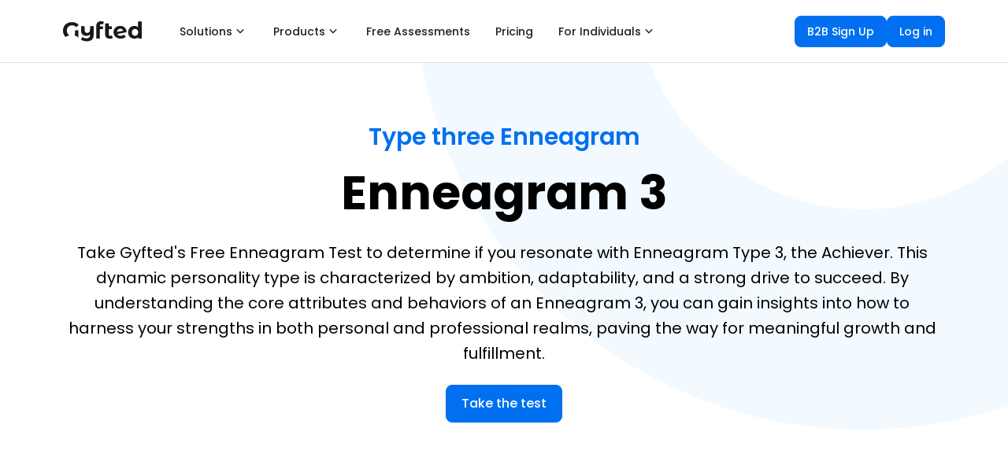

--- FILE ---
content_type: text/html; charset=utf-8
request_url: https://www.gyfted.me/types/enneagram/achiever
body_size: 25467
content:
<!DOCTYPE html><html lang="en"><head><script>(function(w,i,g){w[g]=w[g]||[];if(typeof w[g].push=='function')w[g].push(i)})
(window,'AW-17794043878','google_tags_first_party');</script><script async src="/55hf/"></script>
			<script>
				window.dataLayer = window.dataLayer || [];
				function gtag(){dataLayer.push(arguments);}
				gtag('js', new Date());
				gtag('set', 'developer_id.dYzg1YT', true);
				gtag('config', 'AW-17794043878');
			</script>
			<meta charSet="utf-8"/><meta name="viewport" content="width=device-width"/><title>Enneagram Type 3</title><meta name="robots" content="index,follow"/><meta name="description" content="Take our free enneagram quiz and discover if you&#x27;re an Enneagram Type 3, the Achiever, exploring your strengths, motivations, and growth paths for personal and professional success."/><meta property="og:title" content="Enneagram Type 3"/><meta property="og:description" content="Take our free enneagram quiz and discover if you&#x27;re an Enneagram Type 3, the Achiever, exploring your strengths, motivations, and growth paths for personal and professional success."/><meta property="og:type" content="website"/><meta property="og:image" content="https://www.gyfted.me/assets/frame-fb.png"/><meta property="og:image:alt" content="Gyfted logo"/><meta property="og:image:width" content="1200"/><meta property="og:image:height" content="630"/><link rel="icon" href="https://www.gyfted.me/assets/favicon.ico"/><link rel="apple-touch-icon" href="https://www.gyfted.me/assets/apple-touch-icon.png" sizes="180x180"/><link rel="manifest" href="https://www.gyfted.me/assets/manifest.json"/><meta name="next-head-count" content="15"/><meta name="ir-site-verification-token" value="418405799"/><link rel="preconnect" href="https://consent.cookiebot.com"/><link rel="preconnect" href="https://www.googletagmanager.com"/><link rel="preconnect" href="https://cdn.segment.com"/><link rel="preconnect" href="https://www.clarity.ms"/><link rel="stylesheet" data-href="https://fonts.googleapis.com/css2?family=Poppins:wght@400;500;600;700&amp;display=swap"/><link rel="stylesheet" data-href="https://fonts.googleapis.com/css2?family=Montserrat:wght@400;500;600;700&amp;display=swap"/><script id="Cookiebot" data-cbid="87c85d3f-6ff4-4d39-94ca-9945f6ebadee" src="https://consent.cookiebot.com/uc.js" async=""></script><script id="google-adsense" async="" src="https://pagead2.googlesyndication.com/pagead/js/adsbygoogle.js?client=ca-pub-2841636783805627" crossorigin="anonymous"></script><link rel="preconnect" href="https://fonts.gstatic.com" crossorigin /><noscript data-n-css=""></noscript><script defer="" nomodule="" src="/_next/static/chunks/polyfills-78c92fac7aa8fdd8.js"></script><script src="/_next/static/chunks/webpack-2c8fa2221c6d4bce.js" defer=""></script><script src="/_next/static/chunks/framework-fb999dd119b6be4b.js" defer=""></script><script src="/_next/static/chunks/main-f6324a1698de6f72.js" defer=""></script><script src="/_next/static/chunks/pages/_app-3232fd5caa8a32a9.js" defer=""></script><script src="/_next/static/chunks/543-d6880a20e4877441.js" defer=""></script><script src="/_next/static/chunks/8625-37bac38334153260.js" defer=""></script><script src="/_next/static/chunks/6470-c92ab0db30fced94.js" defer=""></script><script src="/_next/static/chunks/4911-87d02bb806ff90be.js" defer=""></script><script src="/_next/static/chunks/7374-74544bda6c67a3b2.js" defer=""></script><script src="/_next/static/chunks/9351-b77082b9319214b8.js" defer=""></script><script src="/_next/static/chunks/pages/types/enneagram/%5Btype%5D-d4c4650b2c846c96.js" defer=""></script><script src="/_next/static/u5S_5GSWIayVxa70FHMBd/_buildManifest.js" defer=""></script><script src="/_next/static/u5S_5GSWIayVxa70FHMBd/_ssgManifest.js" defer=""></script><style data-styled="" data-styled-version="5.3.5">body{margin:0;font-family:'Poppins',sans-serif;-webkit-font-smoothing:antialiased;-moz-osx-font-smoothing:grayscale;}/*!sc*/
code{font-family:source-code-pro,Menlo,Monaco,Consolas,'Courier New',monospace;}/*!sc*/
input:-webkit-autofill,input:-webkit-autofill:hover,input:-webkit-autofill:focus,input:-webkit-autofill:active{-webkit-transition:background-color 5000s ease-in-out 0s,color 5000s ease-in-out 0s;transition:background-color 5000s ease-in-out 0s,color 5000s ease-in-out 0s;}/*!sc*/
:root{--primary-color:#17a2b8;--dark-color:#343a40;--light-color:#f4f4f4;--danger-color:#dc3545;--success-color:#28a745;}/*!sc*/
*{box-sizing:border-box;margin:0;padding:0;}/*!sc*/
::-webkit-scrollbar{width:6px;height:6px;}/*!sc*/
*::-webkit-scrollbar-track{background:#fafbfc;}/*!sc*/
*::-webkit-scrollbar-thumb{background:#b7bfc7;border-radius:3px;}/*!sc*/
*::-webkit-scrollbar-thumb:hover{background:#898d95;}/*!sc*/
@media screen and (-webkit-min-device-pixel-ratio:0) and (min-resolution:0.001dpcm){html{height:100%;}}/*!sc*/
html{min-height:100vh;}/*!sc*/
body{height:100%;overflow:overlay;min-height:100vh;font-family:'Poppins';font-size:1rem;line-height:1.6;background-color:#fff;}/*!sc*/
#root{height:100%;min-height:100vh;}/*!sc*/
.App{height:100%;min-height:100vh;}/*!sc*/
a{-webkit-text-decoration:none;text-decoration:none;}/*!sc*/
ul{list-style:none;}/*!sc*/
img{width:100%;}/*!sc*/
.x-large{font-size:4rem;line-height:1.2;margin-bottom:1rem;}/*!sc*/
.large{font-size:3rem;line-height:1.2;margin-bottom:1rem;}/*!sc*/
.lead{font-size:1.5rem;margin-bottom:1rem;}/*!sc*/
.text-center{text-align:center;}/*!sc*/
.text-primary{color:var(--primary-color);}/*!sc*/
.text-dark{color:var(--dark-color);}/*!sc*/
.p{padding:0.5rem;}/*!sc*/
.p-1{padding:1rem;}/*!sc*/
.p-2{padding:2rem;}/*!sc*/
.p-3{padding:3rem;}/*!sc*/
.py{padding:0.5rem 0;}/*!sc*/
.py-1{padding:1rem 0;}/*!sc*/
.py-2{padding:2rem 0;}/*!sc*/
.py-3{padding:3rem 0;}/*!sc*/
.m{margin:0.5rem;}/*!sc*/
.m-1{margin:1rem;}/*!sc*/
.m-2{margin:2rem;}/*!sc*/
.m-3{margin:3rem;}/*!sc*/
.my{margin:0.5rem 0;}/*!sc*/
.my-1{margin:1rem 0;}/*!sc*/
.my-2{margin:2rem 0;}/*!sc*/
.my-3{margin:3rem 0;}/*!sc*/
.btn{display:inline-block;background:var(--light-color);color:#333;padding:0.4rem 1.3rem;font-size:1rem;border:none;cursor:pointer;margin-right:0.5rem;-webkit-transition:opacity 0.2s ease-in;transition:opacity 0.2s ease-in;outline:none;}/*!sc*/
.badge{font-size:0.8rem;padding:0.1rem;text-align:center;margin:0.3rem;background:var(--light-color);color:#333;}/*!sc*/
.alert{padding:0.8rem;margin:1rem 0;opacity:0.9;background:var(--light-color);color:#333;}/*!sc*/
.btn-primary,.bg-primary,.badge-primary,.alert-primary{background:var(--primary-color);color:#fff;}/*!sc*/
.btn-light,.bg-light,.badge-light,.alert-light{background:var(--light-color);color:#333;}/*!sc*/
.btn-dark,.bg-dark,.badge-dark,.alert-dark{background:var(--dark-color);color:#fff;}/*!sc*/
.btn-danger,.bg-danger,.badge-danger,.alert-danger{background:var(--danger-color);color:#fff;}/*!sc*/
.btn-success,.bg-success,.badge-success,.alert-success{background:var(--success-color);color:#fff;}/*!sc*/
.btn-white,.bg-white,.badge-white,.alert-white{background:#fff;color:#333;border:#ccc solid 1px;}/*!sc*/
.btn:hover{opacity:0.8;color:white;}/*!sc*/
.bg-light,.badge-light{border:#ccc solid 1px;}/*!sc*/
.round-img{border-radius:50%;}/*!sc*/
.line{height:1px;background:#ccc;margin:1.5rem 0;}/*!sc*/
.btn-black{background-color:black;color:white;border-radius:0%;}/*!sc*/
.btn-primary{border-radius:0%;}/*!sc*/
.dark-overlay{background-color:rgba(0,0,0,0.7);position:absolute;top:0;left:0;width:100%;height:100%;}/*!sc*/
.form .form-group{margin:1.2rem 0;}/*!sc*/
.form .form-text{display:block;margin-top:0.3rem;color:#888;}/*!sc*/
.form input[type='text'],.form input[type='email'],.form input[type='password'],.form input[type='date'],.form select,.form textarea{display:block;width:100%;padding:0.4rem;font-size:1.2rem;border:1px solid #ccc;}/*!sc*/
.form input[type='submit'],button{font:inherit;}/*!sc*/
.form .social-input{display:-webkit-box;display:-webkit-flex;display:-ms-flexbox;display:flex;}/*!sc*/
.form .social-input i{padding:0.5rem;width:4rem;}/*!sc*/
.form .social-input i.fa-twitter{color:#38a1f3;}/*!sc*/
.form .social-input i.fa-facebook{color:#3b5998;}/*!sc*/
.form .social-input i.fa-instagram{color:#3f729b;}/*!sc*/
.form .social-input i.fa-youtube{color:#c4302b;}/*!sc*/
.form .social-input i.fa-linkedin{color:#0077b5;}/*!sc*/
.table th,.table td{padding:1rem;text-align:left;}/*!sc*/
.table th{background:var(--light-color);}/*!sc*/
.landing{position:relative;}/*!sc*/
.register{background-size:300px 400px;}/*!sc*/
.login{background-size:300px 300px;}/*!sc*/
.contact{background-size:300px 400px;}/*!sc*/
.landing-inner{height:100%;width:100%;margin:auto;display:-webkit-box;display:-webkit-flex;display:-ms-flexbox;display:flex;-webkit-flex-direction:column;-ms-flex-direction:column;flex-direction:column;-webkit-align-items:center;-webkit-box-align:center;-ms-flex-align:center;align-items:center;-webkit-box-pack:center;-webkit-justify-content:center;-ms-flex-pack:center;justify-content:center;text-align:center;}/*!sc*/
a{color:#17181a;}/*!sc*/
a:hover{color:#17181a;}/*!sc*/
@media (max-width:700px){*::-webkit-scrollbar{width:2px;height:2px;}*::-webkit-scrollbar-thumb{width:2px;}.hide-sm{display:none;}.x-large{font-size:3rem;}.large{font-size:2rem;}.lead{font-size:1rem;}.navbar{display:block;text-align:center;}.navbar ul{text-align:center;-webkit-box-pack:center;-webkit-justify-content:center;-ms-flex-pack:center;justify-content:center;}.navbar h1{margin-bottom:1rem;}.navbar .welcome{display:none;}.dash-buttons a{display:block;width:100%;margin-bottom:0.2rem;}.post{grid-template-columns:1fr;}.post a,.post button{padding:0.3rem 0.4rem;}}/*!sc*/
data-styled.g1[id="sc-global-drmUoD1"]{content:"sc-global-drmUoD1,"}/*!sc*/
.fZqySt{display:-webkit-box;display:-webkit-flex;display:-ms-flexbox;display:flex;position:relative;-webkit-box-pack:justify;-webkit-justify-content:space-between;-ms-flex-pack:justify;justify-content:space-between;height:79px;padding:0;max-width:1140px;margin-left:auto;margin-right:auto;width:100%;padding-left:0 !important;padding-right:0 !important;}/*!sc*/
@media (max-width:599.95px){.fZqySt{padding-left:6px;padding-right:6px;height:60px;}}/*!sc*/
data-styled.g8[id="styles__Toolbar-sc-pftcil-0"]{content:"fZqySt,"}/*!sc*/
.COccU{display:-webkit-box;display:-webkit-flex;display:-ms-flexbox;display:flex;height:100%;-webkit-align-items:center;-webkit-box-align:center;-ms-flex-align:center;align-items:center;-webkit-box-pack:end;-webkit-justify-content:flex-end;-ms-flex-pack:end;justify-content:flex-end;}/*!sc*/
.COccU div:nth-child(2){height:32px;}/*!sc*/
data-styled.g12[id="styles__RightSection-sc-pftcil-14"]{content:"COccU,"}/*!sc*/
.dhbkqC{display:-webkit-box;display:-webkit-flex;display:-ms-flexbox;display:flex;-webkit-box-pack:center;-webkit-justify-content:center;-ms-flex-pack:center;justify-content:center;}/*!sc*/
data-styled.g14[id="styles__CenteringContainer-sc-1aufqgt-2"]{content:"dhbkqC,"}/*!sc*/
.kuRksl{padding:75px 10px 75px 10px;margin-top:0;background:none;background-color:#FFFFFF;}/*!sc*/
.jZTyhN{padding:120px 10px 120px 10px;margin-top:0;background:none;background-color:#FFFFFF;}/*!sc*/
data-styled.g15[id="styles__SectionContainer-sc-1aufqgt-3"]{content:"kuRksl,jZTyhN,"}/*!sc*/
.ZDuMM{display:-webkit-box;display:-webkit-flex;display:-ms-flexbox;display:flex;-webkit-align-items:center;-webkit-box-align:center;-ms-flex-align:center;align-items:center;-webkit-box-pack:justify;-webkit-justify-content:space-between;-ms-flex-pack:justify;justify-content:space-between;width:100%;}/*!sc*/
@media (max-width:599.95px){.ZDuMM{-webkit-flex-direction:column;-ms-flex-direction:column;flex-direction:column;}}/*!sc*/
data-styled.g16[id="styles__LinksContainer-sc-1aufqgt-6"]{content:"ZDuMM,"}/*!sc*/
.krYYEG{-webkit-box-pack:start;-webkit-justify-content:start;-ms-flex-pack:start;justify-content:start;display:-webkit-box;display:-webkit-flex;display:-ms-flexbox;display:flex;gap:4px;}/*!sc*/
@media (max-width:599.95px){.krYYEG{-webkit-flex-direction:column;-ms-flex-direction:column;flex-direction:column;}}/*!sc*/
data-styled.g17[id="styles__LeftContainer-sc-1aufqgt-7"]{content:"krYYEG,"}/*!sc*/
.fwNAhx{-webkit-box-pack:end;-webkit-justify-content:end;-ms-flex-pack:end;justify-content:end;-webkit-align-items:center;-webkit-box-align:center;-ms-flex-align:center;align-items:center;display:-webkit-box;display:-webkit-flex;display:-ms-flexbox;display:flex;gap:8px;}/*!sc*/
@media (max-width:599.95px){.fwNAhx{-webkit-flex-direction:column;-ms-flex-direction:column;flex-direction:column;}}/*!sc*/
data-styled.g18[id="styles__RightContainer-sc-1aufqgt-8"]{content:"fwNAhx,"}/*!sc*/
.geeyDH{display:-webkit-box;display:-webkit-flex;display:-ms-flexbox;display:flex;-webkit-flex-direction:row;-ms-flex-direction:row;flex-direction:row;padding-right:0;width:100%;height:100%;-webkit-align-items:normal;-webkit-box-align:normal;-ms-flex-align:normal;align-items:normal;-webkit-box-pack:end;-webkit-justify-content:flex-end;-ms-flex-pack:end;justify-content:flex-end;max-width:none;}/*!sc*/
data-styled.g19[id="styles__MiddleSection-sc-1aufqgt-11"]{content:"geeyDH,"}/*!sc*/
.iuVAXU{display:-webkit-box;display:-webkit-flex;display:-ms-flexbox;display:flex;-webkit-box-pack:start;-webkit-justify-content:flex-start;-ms-flex-pack:start;justify-content:flex-start;}/*!sc*/
data-styled.g20[id="styles__LeftSection-sc-1aufqgt-12"]{content:"iuVAXU,"}/*!sc*/
.fyGcLL{display:-webkit-box;display:-webkit-flex;display:-ms-flexbox;display:flex;padding-right:12px;position:relative;bottom:0px;color:#17181A;}/*!sc*/
.fyGcLL svg{margin-right:20px;cursor:pointer;}/*!sc*/
@media (max-width:599.95px){.fyGcLL{padding-right:20px;}}/*!sc*/
data-styled.g21[id="styles__LogoContainer-sc-1aufqgt-14"]{content:"fyGcLL,"}/*!sc*/
.bjTMpf{display:-webkit-box;display:-webkit-flex;display:-ms-flexbox;display:flex;margin-right:20px;margin-bottom:14px;font-size:14px;color:#17181A;-webkit-align-items:center;-webkit-box-align:center;-ms-flex-align:center;align-items:center;padding:10px 0;height:24px;cursor:pointer;min-width:8px;width:-webkit-fit-content;width:-moz-fit-content;width:fit-content;color:#404346;position:relative;}/*!sc*/
@media (max-width:599.95px){.bjTMpf{margin-right:0px;}}/*!sc*/
.bjTMpf::after{content:'';position:absolute;background-color:none;margin-left:auto;margin-right:auto;bottom:0;text-align:center;left:0%;right:0;z-index:0;height:2px;width:0%;}/*!sc*/
.bjTMpf:hover::after{background-color:#404346;width:8px;-webkit-transition:all ease 0.2s;transition:all ease 0.2s;}/*!sc*/
data-styled.g22[id="styles__NavLink-sc-1aufqgt-16"]{content:"bjTMpf,"}/*!sc*/
.hxcuET{font-weight:600;font-family:Poppins;font-size:14px;line-height:18px;pointer-events:auto;}/*!sc*/
.hxcuET:hover{-webkit-text-decoration:none;text-decoration:none;}/*!sc*/
data-styled.g23[id="styles__StyledLink-sc-1aufqgt-17"]{content:"hxcuET,"}/*!sc*/
.kjsZxx{font-weight:600;font-family:Poppins;font-size:14px;line-height:18px;pointer-events:auto;-webkit-text-decoration:none;text-decoration:none;}/*!sc*/
.kjsZxx:hover{-webkit-text-decoration:none;text-decoration:none;}/*!sc*/
data-styled.g24[id="styles__StyledAnchor-sc-1aufqgt-18"]{content:"kjsZxx,"}/*!sc*/
.jEVvjQ{display:-webkit-box;display:-webkit-flex;display:-ms-flexbox;display:flex;-webkit-flex-direction:column;-ms-flex-direction:column;flex-direction:column;}/*!sc*/
.lcHxRw{display:-webkit-box;display:-webkit-flex;display:-ms-flexbox;display:flex;-webkit-flex-direction:column;-ms-flex-direction:column;flex-direction:column;-webkit-align-items:center;-webkit-box-align:center;-ms-flex-align:center;align-items:center;}/*!sc*/
.fjHSxm{display:-webkit-box;display:-webkit-flex;display:-ms-flexbox;display:flex;-webkit-flex-direction:column;-ms-flex-direction:column;flex-direction:column;gap:18px;}/*!sc*/
data-styled.g25[id="styles__Column-sc-1aufqgt-20"]{content:"jEVvjQ,lcHxRw,fjHSxm,"}/*!sc*/
.uAJvZ{display:-webkit-box;display:-webkit-flex;display:-ms-flexbox;display:flex;-webkit-flex-direction:row;-ms-flex-direction:row;flex-direction:row;-webkit-align-items:center;-webkit-box-align:center;-ms-flex-align:center;align-items:center;gap:8px;}/*!sc*/
.kAyOkK{display:-webkit-box;display:-webkit-flex;display:-ms-flexbox;display:flex;-webkit-flex-direction:row;-ms-flex-direction:row;flex-direction:row;}/*!sc*/
data-styled.g27[id="styles__Row-sc-1aufqgt-22"]{content:"uAJvZ,kAyOkK,"}/*!sc*/
.jXqiEj{color:#515458;background-color:#EDF0F5;width:-webkit-fit-content;width:-moz-fit-content;width:fit-content;font-weight:500;-webkit-align-items:center;-webkit-box-align:center;-ms-flex-align:center;align-items:center;font-size:12px;line-height:16px;padding:2px 8px;border-radius:11px;}/*!sc*/
data-styled.g29[id="styles__BadgeContainer-sc-1mdod2o-0"]{content:"jXqiEj,"}/*!sc*/
.foaryX{display:-webkit-box;display:-webkit-flex;display:-ms-flexbox;display:flex;}/*!sc*/
.foaryX > svg,.foaryX > div{margin-left:8px;}/*!sc*/
.foaryX div{display:-webkit-box;display:-webkit-flex;display:-ms-flexbox;display:flex;}/*!sc*/
data-styled.g30[id="styles__SideContent-sc-1xv0rqw-0"]{content:"foaryX,"}/*!sc*/
.jqbMUs > div,.jqbMUs > div > div{display:-webkit-box;display:-webkit-flex;display:-ms-flexbox;display:flex;}/*!sc*/
data-styled.g31[id="styles__IconContainer-sc-1xv0rqw-1"]{content:"jqbMUs,"}/*!sc*/
.kLVMlC{display:-webkit-box;display:-webkit-flex;display:-ms-flexbox;display:flex;z-index:0;-webkit-align-items:center;-webkit-box-align:center;-ms-flex-align:center;align-items:center;-webkit-box-pack:center;-webkit-justify-content:center;-ms-flex-pack:center;justify-content:center;-webkit-user-select:none;-moz-user-select:none;-ms-user-select:none;user-select:none;-webkit-user-select:none;color:#1F2123;background-color:#FFFFFF;width:-webkit-fit-content;width:-moz-fit-content;width:fit-content;min-width:-webkit-fit-content;min-width:-moz-fit-content;min-width:fit-content;font-weight:500;border-radius:8px;white-space:normal;border:1px solid #FFFFFF;cursor:pointer;padding:9px 15px;font-size:14px;line-height:20px;}/*!sc*/
.kLVMlC:hover{color:#1F2123;background-color:#F5F7FA;border:1px solid #F5F7FA;}/*!sc*/
.kLVMlC:active{color:#1F2123;background-color:#FFFFFF;}/*!sc*/
.kLVMlC svg{width:20px;height:20px;}/*!sc*/
.kLVMlC div{display:-webkit-box;display:-webkit-flex;display:-ms-flexbox;display:flex;}/*!sc*/
.bqrzMc{display:-webkit-box;display:-webkit-flex;display:-ms-flexbox;display:flex;z-index:0;-webkit-align-items:center;-webkit-box-align:center;-ms-flex-align:center;align-items:center;-webkit-box-pack:center;-webkit-justify-content:center;-ms-flex-pack:center;justify-content:center;-webkit-user-select:none;-moz-user-select:none;-ms-user-select:none;user-select:none;-webkit-user-select:none;color:#FFFFFF;background-color:#0070F0;width:100%;min-width:0;font-weight:500;border-radius:8px;white-space:normal;border:1px solid #0070F0;cursor:pointer;padding:11px 19px;font-size:16px;line-height:24px;}/*!sc*/
.bqrzMc:hover{color:#FFFFFF;background-color:#4099FF;border:1px solid #4099FF;}/*!sc*/
.bqrzMc:active{color:#FFFFFF;background-color:#0070F0;box-shadow:0px 0px 0px 4px #EAF3FE,0px 1px 2px rgba(23,24,26,0.05);}/*!sc*/
.bqrzMc svg{width:24px;height:24px;}/*!sc*/
.bqrzMc div{display:-webkit-box;display:-webkit-flex;display:-ms-flexbox;display:flex;}/*!sc*/
.cpomdO{display:-webkit-box;display:-webkit-flex;display:-ms-flexbox;display:flex;z-index:0;-webkit-align-items:center;-webkit-box-align:center;-ms-flex-align:center;align-items:center;-webkit-box-pack:center;-webkit-justify-content:center;-ms-flex-pack:center;justify-content:center;-webkit-user-select:none;-moz-user-select:none;-ms-user-select:none;user-select:none;-webkit-user-select:none;color:#404346;background-color:#FFFFFF;width:100%;min-width:0;font-weight:500;border-radius:8px;white-space:normal;border:1px solid #C4C8CE;cursor:pointer;padding:11px 19px;font-size:16px;line-height:24px;}/*!sc*/
.cpomdO:hover{color:#333538;background-color:#F5F7FA;border:1px solid #C4C8CE;}/*!sc*/
.cpomdO:active{color:#404346;background-color:#FFFFFF;box-shadow:0px 0px 0px 4px #F5F7FA,0px 1px 2px rgba(23,24,26,0.05);}/*!sc*/
.cpomdO svg{width:24px;height:24px;}/*!sc*/
.cpomdO div{display:-webkit-box;display:-webkit-flex;display:-ms-flexbox;display:flex;}/*!sc*/
data-styled.g33[id="styles__ButtonContainer-sc-1xv0rqw-3"]{content:"kLVMlC,bqrzMc,cpomdO,"}/*!sc*/
.guQXJD{display:-webkit-box;display:-webkit-flex;display:-ms-flexbox;display:flex;z-index:0;-webkit-align-items:center;-webkit-box-align:center;-ms-flex-align:center;align-items:center;-webkit-box-pack:center;-webkit-justify-content:center;-ms-flex-pack:center;justify-content:center;-webkit-user-select:none;-moz-user-select:none;-ms-user-select:none;user-select:none;-webkit-user-select:none;color:#1F2123;background-color:#FFFFFF;width:-webkit-fit-content;width:-moz-fit-content;width:fit-content;min-width:-webkit-fit-content;min-width:-moz-fit-content;min-width:fit-content;font-weight:500;border-radius:8px;white-space:normal;border:1px solid #FFFFFF;cursor:pointer;padding:9px 15px;font-size:14px;line-height:20px;}/*!sc*/
.guQXJD:hover{color:#1F2123;background-color:#F5F7FA;border:1px solid #F5F7FA;}/*!sc*/
.guQXJD:active{color:#1F2123;background-color:#FFFFFF;}/*!sc*/
.guQXJD svg{width:20px;height:20px;}/*!sc*/
.guQXJD div{display:-webkit-box;display:-webkit-flex;display:-ms-flexbox;display:flex;}/*!sc*/
.fbEvSS{display:-webkit-box;display:-webkit-flex;display:-ms-flexbox;display:flex;z-index:0;-webkit-align-items:center;-webkit-box-align:center;-ms-flex-align:center;align-items:center;-webkit-box-pack:center;-webkit-justify-content:center;-ms-flex-pack:center;justify-content:center;-webkit-user-select:none;-moz-user-select:none;-ms-user-select:none;user-select:none;-webkit-user-select:none;color:#FFFFFF;background-color:#0070F0;width:-webkit-fit-content;width:-moz-fit-content;width:fit-content;min-width:-webkit-fit-content;min-width:-moz-fit-content;min-width:fit-content;font-weight:500;border-radius:8px;white-space:normal;border:1px solid #0070F0;cursor:pointer;padding:9px 15px;font-size:14px;line-height:20px;}/*!sc*/
.fbEvSS:hover{color:#FFFFFF;background-color:#4099FF;border:1px solid #4099FF;}/*!sc*/
.fbEvSS:active{color:#FFFFFF;background-color:#0070F0;box-shadow:0px 0px 0px 4px #EAF3FE,0px 1px 2px rgba(23,24,26,0.05);}/*!sc*/
.fbEvSS svg{width:20px;height:20px;}/*!sc*/
.fbEvSS div{display:-webkit-box;display:-webkit-flex;display:-ms-flexbox;display:flex;}/*!sc*/
.hqVqdJ{display:-webkit-box;display:-webkit-flex;display:-ms-flexbox;display:flex;z-index:0;-webkit-align-items:center;-webkit-box-align:center;-ms-flex-align:center;align-items:center;-webkit-box-pack:center;-webkit-justify-content:center;-ms-flex-pack:center;justify-content:center;-webkit-user-select:none;-moz-user-select:none;-ms-user-select:none;user-select:none;-webkit-user-select:none;color:#FFFFFF;background-color:#0070F0;width:-webkit-fit-content;width:-moz-fit-content;width:fit-content;min-width:-webkit-fit-content;min-width:-moz-fit-content;min-width:fit-content;font-weight:500;border-radius:8px;white-space:normal;border:1px solid #0070F0;cursor:pointer;padding:11px 19px;font-size:16px;line-height:24px;}/*!sc*/
.hqVqdJ:hover{color:#FFFFFF;background-color:#4099FF;border:1px solid #4099FF;}/*!sc*/
.hqVqdJ:active{color:#FFFFFF;background-color:#0070F0;box-shadow:0px 0px 0px 4px #EAF3FE,0px 1px 2px rgba(23,24,26,0.05);}/*!sc*/
.hqVqdJ svg{width:24px;height:24px;}/*!sc*/
.hqVqdJ div{display:-webkit-box;display:-webkit-flex;display:-ms-flexbox;display:flex;}/*!sc*/
.bssVwS{display:-webkit-box;display:-webkit-flex;display:-ms-flexbox;display:flex;z-index:0;-webkit-align-items:center;-webkit-box-align:center;-ms-flex-align:center;align-items:center;-webkit-box-pack:center;-webkit-justify-content:center;-ms-flex-pack:center;justify-content:center;-webkit-user-select:none;-moz-user-select:none;-ms-user-select:none;user-select:none;-webkit-user-select:none;color:#FFFFFF;background-color:#0070F0;width:-webkit-fit-content;width:-moz-fit-content;width:fit-content;min-width:-webkit-fit-content;min-width:-moz-fit-content;min-width:fit-content;font-weight:500;border-radius:8px;white-space:normal;border:1px solid #0070F0;cursor:pointer;padding:15px 27px;font-size:18px;line-height:28px;}/*!sc*/
.bssVwS:hover{color:#FFFFFF;background-color:#4099FF;border:1px solid #4099FF;}/*!sc*/
.bssVwS:active{color:#FFFFFF;background-color:#0070F0;box-shadow:0px 0px 0px 4px #EAF3FE,0px 1px 2px rgba(23,24,26,0.05);}/*!sc*/
.bssVwS svg{width:24px;height:24px;}/*!sc*/
.bssVwS div{display:-webkit-box;display:-webkit-flex;display:-ms-flexbox;display:flex;}/*!sc*/
.chRhod{display:-webkit-box;display:-webkit-flex;display:-ms-flexbox;display:flex;z-index:0;-webkit-align-items:center;-webkit-box-align:center;-ms-flex-align:center;align-items:center;-webkit-box-pack:center;-webkit-justify-content:center;-ms-flex-pack:center;justify-content:center;-webkit-user-select:none;-moz-user-select:none;-ms-user-select:none;user-select:none;-webkit-user-select:none;color:#0053B2;background-color:#F2F9FF;width:-webkit-fit-content;width:-moz-fit-content;width:fit-content;min-width:-webkit-fit-content;min-width:-moz-fit-content;min-width:fit-content;font-weight:500;border-radius:8px;white-space:normal;border:1px solid #F2F9FF;cursor:pointer;padding:11px 19px;font-size:16px;line-height:24px;padding:11px;}/*!sc*/
.chRhod:hover{color:#0053B2;background-color:#EAF3FE;border:1px solid #EAF3FE;}/*!sc*/
.chRhod:active{color:#0053B2;background-color:#F2F9FF;box-shadow:0px 0px 0px 4px #EAF3FE,0px 1px 2px rgba(23,24,26,0.05);}/*!sc*/
.chRhod svg{width:24px;height:24px;}/*!sc*/
.chRhod div{display:-webkit-box;display:-webkit-flex;display:-ms-flexbox;display:flex;}/*!sc*/
.YXOhZ{display:-webkit-box;display:-webkit-flex;display:-ms-flexbox;display:flex;z-index:0;-webkit-align-items:center;-webkit-box-align:center;-ms-flex-align:center;align-items:center;-webkit-box-pack:center;-webkit-justify-content:center;-ms-flex-pack:center;justify-content:center;-webkit-user-select:none;-moz-user-select:none;-ms-user-select:none;user-select:none;-webkit-user-select:none;color:#626569;background-color:transparent;width:-webkit-fit-content;width:-moz-fit-content;width:fit-content;min-width:-webkit-fit-content;min-width:-moz-fit-content;min-width:fit-content;font-weight:500;border-radius:8px;white-space:normal;border:none;cursor:pointer;padding:11px 19px;font-size:16px;line-height:24px;padding:11px;}/*!sc*/
.YXOhZ:hover{color:#515458;background-color:#F5F7FA;border:none;}/*!sc*/
.YXOhZ:active{color:#626569;background-color:#FFFFFF;}/*!sc*/
.YXOhZ svg{width:24px;height:24px;}/*!sc*/
.YXOhZ div{display:-webkit-box;display:-webkit-flex;display:-ms-flexbox;display:flex;}/*!sc*/
data-styled.g34[id="styles__LinkContainer-sc-1xv0rqw-4"]{content:"guQXJD,fbEvSS,hqVqdJ,bssVwS,chRhod,YXOhZ,"}/*!sc*/
.chwEQO{cursor:pointer;display:-webkit-box;display:-webkit-flex;display:-ms-flexbox;display:flex;color:#17181A;}/*!sc*/
.chwEQO > div{display:-webkit-box;display:-webkit-flex;display:-ms-flexbox;display:flex;}/*!sc*/
data-styled.g35[id="styles__LogoComponent-sc-1h96xnf-0"]{content:"chwEQO,"}/*!sc*/
.dwgDjr{-webkit-box-pack:start;-webkit-justify-content:start;-ms-flex-pack:start;justify-content:start;padding:0;}/*!sc*/
data-styled.g45[id="styles__ListItem-sc-az0vry-0"]{content:"dwgDjr,"}/*!sc*/
.izaJQg{display:-webkit-box;display:-webkit-flex;display:-ms-flexbox;display:flex;-webkit-box-pack:justify;-webkit-justify-content:space-between;-ms-flex-pack:justify;justify-content:space-between;width:100%;padding:11px 16px 8px 16px;margin-bottom:28px;}/*!sc*/
data-styled.g46[id="styles__ExitItem-sc-az0vry-2"]{content:"izaJQg,"}/*!sc*/
.DRQqn{display:-webkit-box;display:-webkit-flex;display:-ms-flexbox;display:flex;}/*!sc*/
data-styled.g47[id="styles__ExitIcon-sc-az0vry-3"]{content:"DRQqn,"}/*!sc*/
.cTkemk{display:-webkit-box;display:-webkit-flex;display:-ms-flexbox;display:flex;-webkit-box-pack:start;-webkit-justify-content:start;-ms-flex-pack:start;justify-content:start;-webkit-align-items:center;-webkit-box-align:center;-ms-flex-align:center;align-items:center;padding:6px 16px;padding-left:12px;width:100%;}/*!sc*/
.cTkemk svg{margin-right:18px;}/*!sc*/
.cTkemk svg path{fill:initial;}/*!sc*/
.fgUzNC{display:-webkit-box;display:-webkit-flex;display:-ms-flexbox;display:flex;-webkit-box-pack:start;-webkit-justify-content:start;-ms-flex-pack:start;justify-content:start;-webkit-align-items:center;-webkit-box-align:center;-ms-flex-align:center;align-items:center;padding:6px 16px;padding-left:23px;width:100%;}/*!sc*/
.fgUzNC svg{margin-right:18px;}/*!sc*/
.fgUzNC svg path{fill:initial;}/*!sc*/
.fRxYgM{display:-webkit-box;display:-webkit-flex;display:-ms-flexbox;display:flex;-webkit-box-pack:start;-webkit-justify-content:start;-ms-flex-pack:start;justify-content:start;-webkit-align-items:center;-webkit-box-align:center;-ms-flex-align:center;align-items:center;padding:6px 16px;padding-left:16px;width:100%;}/*!sc*/
.fRxYgM svg{margin-right:18px;}/*!sc*/
.fRxYgM svg path{fill:initial;}/*!sc*/
data-styled.g48[id="styles__StyledLinkContainer-sc-az0vry-4"]{content:"cTkemk,fgUzNC,fRxYgM,"}/*!sc*/
.jBtMA-d{display:-webkit-box;display:-webkit-flex;display:-ms-flexbox;display:flex;padding:5px;width:-webkit-fit-content;width:-moz-fit-content;width:fit-content;color:#17181A;font-weight:500;font-size:14px;line-height:18px;-webkit-box-pack:start;-webkit-justify-content:start;-ms-flex-pack:start;justify-content:start;}/*!sc*/
data-styled.g49[id="styles__ListItemText-sc-az0vry-5"]{content:"jBtMA-d,"}/*!sc*/
.ggPkFk{display:-webkit-box;display:-webkit-flex;display:-ms-flexbox;display:flex;height:100%;width:100%;background-color:#E1E8F0;}/*!sc*/
data-styled.g50[id="styles__DividerLine-sc-az0vry-6"]{content:"ggPkFk,"}/*!sc*/
.hrWcPd{display:-webkit-box;display:-webkit-flex;display:-ms-flexbox;display:flex;margin:16px 0;height:1px;width:100%;-webkit-box-pack:center;-webkit-justify-content:center;-ms-flex-pack:center;justify-content:center;}/*!sc*/
data-styled.g51[id="styles__Divider-sc-az0vry-7"]{content:"hrWcPd,"}/*!sc*/
.jSiSuJ{position:fixed;top:0px;left:0;right:0;bottom:0;background-color:white;-webkit-transform:translateY(-100%);-ms-transform:translateY(-100%);transform:translateY(-100%);overflow-y:auto;-webkit-transition:-webkit-transform 225ms;-webkit-transition:transform 225ms;transition:transform 225ms;}/*!sc*/
data-styled.g52[id="styles__StyledDrawer-sc-az0vry-8"]{content:"jSiSuJ,"}/*!sc*/
.iHYnKU{display:-webkit-box;display:-webkit-flex;display:-ms-flexbox;display:flex;margin-left:auto;color:#0070F0;}/*!sc*/
.iHYnKU svg{width:20px;height:20px;color:#17181A;margin-right:0;-webkit-transform:rotate(0deg);-ms-transform:rotate(0deg);transform:rotate(0deg);-webkit-transition:-webkit-transform 150ms linear;-webkit-transition:transform 150ms linear;transition:transform 150ms linear;}/*!sc*/
data-styled.g54[id="styles__ExpandIcon-sc-az0vry-10"]{content:"iHYnKU,"}/*!sc*/
.bBztAS{display:-webkit-box;display:-webkit-flex;display:-ms-flexbox;display:flex;-webkit-box-pack:start;-webkit-justify-content:start;-ms-flex-pack:start;justify-content:start;padding:7px 16px;padding-left:23px;width:100%;-webkit-align-items:center;-webkit-box-align:center;-ms-flex-align:center;align-items:center;}/*!sc*/
data-styled.g55[id="styles__StyledAnchorContainer-sc-az0vry-11"]{content:"bBztAS,"}/*!sc*/
.gpWUix{padding-top:unset;position:static;}/*!sc*/
data-styled.g90[id="styles__LandingContainer-sc-1sqjfz2-0"]{content:"gpWUix,"}/*!sc*/
.evwCYn{position:absolute;height:4400px;pointer-events:none;width:100%;top:0;}/*!sc*/
@media (max-width:1279.95px){.evwCYn{height:4800px;}}/*!sc*/
@media (max-width:959.95px){.evwCYn{height:5600px;}}/*!sc*/
@media (max-width:599.95px){.evwCYn{height:4900px;}}/*!sc*/
data-styled.g93[id="styles__LandingNavContainer-sc-1sqjfz2-3"]{content:"evwCYn,"}/*!sc*/
.dkNwQo{height:100%;width:100%;overflow:hidden;}/*!sc*/
data-styled.g96[id="styles__OverflowHidden-sc-1sqjfz2-6"]{content:"dkNwQo,"}/*!sc*/
.dxWXeH{padding-left:10px;padding-right:10px;}/*!sc*/
data-styled.g98[id="styles__AppBar-sc-eqnlcy-0"]{content:"dxWXeH,"}/*!sc*/
.jkJYcL{display:-webkit-box;display:-webkit-flex;display:-ms-flexbox;display:flex;-webkit-align-items:flex-end;-webkit-box-align:flex-end;-ms-flex-align:flex-end;align-items:flex-end;font-size:12px;line-height:18px;}/*!sc*/
@media (max-width:599.95px){.jkJYcL{padding-bottom:24px;}}/*!sc*/
data-styled.g99[id="styles__CompanyInfo-sc-eqnlcy-1"]{content:"jkJYcL,"}/*!sc*/
.fnpSAS{display:grid;grid-template-columns:repeat(2,minmax(0px,1fr));grid-auto-rows:auto;grid-auto-flow:dense;}/*!sc*/
.fnpSAS svg{max-width:170px;max-height:72px;}/*!sc*/
data-styled.g100[id="styles__CompanyLogos-sc-eqnlcy-2"]{content:"fnpSAS,"}/*!sc*/
.hxeCPz{display:-webkit-box;display:-webkit-flex;display:-ms-flexbox;display:flex;-webkit-align-items:flex-end;-webkit-box-align:flex-end;-ms-flex-align:flex-end;align-items:flex-end;font-size:14px;line-height:20px;}/*!sc*/
.hxeCPz .div{padding-right:3px;}/*!sc*/
data-styled.g101[id="styles__Address-sc-eqnlcy-3"]{content:"hxeCPz,"}/*!sc*/
.liGcjN{padding:0;max-width:1140px;margin-left:auto;margin-right:auto;width:100%;}/*!sc*/
@media (max-width:959.95px){.liGcjN{-webkit-align-items:flex-start;-webkit-box-align:flex-start;-ms-flex-align:flex-start;align-items:flex-start;height:auto;max-height:none;}}/*!sc*/
@media (max-width:599.95px){.liGcjN{padding:0 6px;}}/*!sc*/
data-styled.g102[id="styles__Toolbar-sc-eqnlcy-4"]{content:"liGcjN,"}/*!sc*/
.kGljKR{display:-webkit-box;display:-webkit-flex;display:-ms-flexbox;display:flex;-webkit-align-items:center;-webkit-box-align:center;-ms-flex-align:center;align-items:center;}/*!sc*/
.kGljKR a{padding-left:0;padding-right:4px;}/*!sc*/
.kGljKR a svg{color:#515458;}/*!sc*/
@media (max-width:959.95px){.kGljKR{position:relative;bottom:2px;}}/*!sc*/
@media (max-width:599.95px){.kGljKR{position:relative;bottom:0px;}}/*!sc*/
data-styled.g104[id="styles__SocialMedia-sc-eqnlcy-6"]{content:"kGljKR,"}/*!sc*/
.aZAUv{padding-right:40px;position:relative;bottom:2px;}/*!sc*/
@media (max-width:599.95px){.aZAUv{padding-right:0px;}}/*!sc*/
data-styled.g105[id="styles__LogoContainer-sc-eqnlcy-7"]{content:"aZAUv,"}/*!sc*/
.bTwYYr{display:-webkit-box;display:-webkit-flex;display:-ms-flexbox;display:flex;-webkit-flex-direction:column;-ms-flex-direction:column;flex-direction:column;width:100%;color:#515458;}/*!sc*/
data-styled.g106[id="styles__FooterContainer-sc-eqnlcy-8"]{content:"bTwYYr,"}/*!sc*/
.haBZiL{display:-webkit-box;display:-webkit-flex;display:-ms-flexbox;display:flex;padding-bottom:80px;padding-top:40px;}/*!sc*/
@media (max-width:899.95px){.haBZiL{-webkit-flex-direction:column;-ms-flex-direction:column;flex-direction:column;padding-top:32px;padding-bottom:0px;}}/*!sc*/
data-styled.g107[id="styles__TopSection-sc-eqnlcy-9"]{content:"haBZiL,"}/*!sc*/
.cuDBdK{display:-webkit-box;display:-webkit-flex;display:-ms-flexbox;display:flex;width:346px;-webkit-flex-direction:column;-ms-flex-direction:column;flex-direction:column;margin-right:64px;gap:24px;}/*!sc*/
@media (max-width:899.95px){.cuDBdK{padding-bottom:48px;margin-right:auto;padding-right:20px;width:100%;}}/*!sc*/
data-styled.g108[id="styles__LeftSection-sc-eqnlcy-10"]{content:"cuDBdK,"}/*!sc*/
.ijSCr{display:-webkit-box;display:-webkit-flex;display:-ms-flexbox;display:flex;-webkit-flex:1;-ms-flex:1;flex:1;}/*!sc*/
data-styled.g109[id="styles__RightSection-sc-eqnlcy-11"]{content:"ijSCr,"}/*!sc*/
.gTSttb{display:-webkit-box;display:-webkit-flex;display:-ms-flexbox;display:flex;font-size:14px;line-height:22px;}/*!sc*/
@media (max-width:599.95px){.gTSttb{padding:15px 0 16px 0;}}/*!sc*/
data-styled.g110[id="styles__CompanyIntro-sc-eqnlcy-12"]{content:"gTSttb,"}/*!sc*/
.isxyg{-webkit-box-pack:justify;-webkit-justify-content:space-between;-ms-flex-pack:justify;justify-content:space-between;display:-webkit-box;display:-webkit-flex;display:-ms-flexbox;display:flex;padding-bottom:16px;padding-top:32px;border-top:1px solid #898D95;}/*!sc*/
@media (max-width:599.95px){.isxyg{-webkit-flex-direction:column;-ms-flex-direction:column;flex-direction:column;padding-top:16px;padding-bottom:8px;}}/*!sc*/
data-styled.g111[id="styles__BottomSection-sc-eqnlcy-13"]{content:"isxyg,"}/*!sc*/
.fgcQoV{display:-webkit-box;display:-webkit-flex;display:-ms-flexbox;display:flex;font-weight:500;font-size:14px;line-height:18px;margin:7px 0;color:#515458;}/*!sc*/
@media (max-width:599.95px){.fgcQoV{margin:0;}}/*!sc*/
data-styled.g112[id="styles__Terms-sc-eqnlcy-14"]{content:"fgcQoV,"}/*!sc*/
.hyAxeS{display:-webkit-box;display:-webkit-flex;display:-ms-flexbox;display:flex;width:100%;-webkit-flex-wrap:wrap;-ms-flex-wrap:wrap;flex-wrap:wrap;-webkit-box-pack:justify;-webkit-justify-content:space-between;-ms-flex-pack:justify;justify-content:space-between;}/*!sc*/
@media (max-width:599.95px){.hyAxeS{gap:0px;}}/*!sc*/
data-styled.g113[id="styles__FooterLinksContainer-sc-eqnlcy-15"]{content:"hyAxeS,"}/*!sc*/
.hKPKnV{width:1px;height:20px;background-color:#DEE2E8;margin-left:8px;margin-right:8px;position:relative;top:5px;}/*!sc*/
@media (max-width:599.95px){.hKPKnV{top:0px;}}/*!sc*/
data-styled.g114[id="styles__Divider-sc-eqnlcy-16"]{content:"hKPKnV,"}/*!sc*/
.jNzGQP{display:-webkit-box;display:-webkit-flex;display:-ms-flexbox;display:flex;width:200px;-webkit-flex-direction:column;-ms-flex-direction:column;flex-direction:column;margin-bottom:26px;color:#626569;}/*!sc*/
.jNzGQP a{font-weight:500 !important;}/*!sc*/
.jNzGQP a > div{margin-bottom:16px;margin-right:0px;}/*!sc*/
@media (max-width:959.95px){.jNzGQP{width:50%;}}/*!sc*/
.jNzGNM{display:-webkit-box;display:-webkit-flex;display:-ms-flexbox;display:flex;width:230px;-webkit-flex-direction:column;-ms-flex-direction:column;flex-direction:column;margin-bottom:26px;color:#626569;}/*!sc*/
.jNzGNM a{font-weight:500 !important;}/*!sc*/
.jNzGNM a > div{margin-bottom:16px;margin-right:0px;}/*!sc*/
@media (max-width:959.95px){.jNzGNM{width:50%;}}/*!sc*/
data-styled.g115[id="styles__LinkCategory-sc-eqnlcy-18"]{content:"jNzGQP,jNzGNM,"}/*!sc*/
.fwPIEj{display:-webkit-box;display:-webkit-flex;display:-ms-flexbox;display:flex;font-weight:600;font-size:18px;margin-bottom:24px;line-height:26px;color:#17181A;padding-top:0px;}/*!sc*/
.fwPIEr{display:-webkit-box;display:-webkit-flex;display:-ms-flexbox;display:flex;font-weight:600;font-size:18px;margin-bottom:24px;line-height:26px;color:#17181A;padding-top:8px;}/*!sc*/
data-styled.g116[id="styles__LinkCagoryTitle-sc-eqnlcy-19"]{content:"fwPIEj,fwPIEr,"}/*!sc*/
.dBHdbS{display:-webkit-box;display:-webkit-flex;display:-ms-flexbox;display:flex;padding:4px 10px 4px 6px;box-shadow:0px 1px 3px rgba(0,0,0,0.1),0px 1px 2px rgba(0,0,0,0.06);border-radius:8px;width:-webkit-fit-content;width:-moz-fit-content;width:fit-content;color:#17181A;}/*!sc*/
.dBHdbS > div:nth-child(1){display:-webkit-box;display:-webkit-flex;display:-ms-flexbox;display:flex;}/*!sc*/
.dBHdbS > div:nth-child(1) > div{display:-webkit-box;display:-webkit-flex;display:-ms-flexbox;display:flex;-webkit-align-items:center;-webkit-box-align:center;-ms-flex-align:center;align-items:center;}/*!sc*/
@media (max-width:959.95px){.dBHdbS{margin-top:16px;}}/*!sc*/
data-styled.g117[id="styles__DataProtection-sc-eqnlcy-20"]{content:"dBHdbS,"}/*!sc*/
.favDzC{display:-webkit-box;display:-webkit-flex;display:-ms-flexbox;display:flex;-webkit-flex-direction:column;-ms-flex-direction:column;flex-direction:column;padding-left:6px;}/*!sc*/
.favDzC > div:nth-child(1){font-weight:600;font-size:16px;line-height:20px;}/*!sc*/
.favDzC > div:nth-child(2){font-size:10px;line-height:16px;}/*!sc*/
data-styled.g118[id="styles__DataProtectionLabel-sc-eqnlcy-21"]{content:"favDzC,"}/*!sc*/
.bBHKFQ{display:-webkit-box;display:-webkit-flex;display:-ms-flexbox;display:flex;font-weight:600;font-size:18px;line-height:26px;-webkit-align-items:center;-webkit-box-align:center;-ms-flex-align:center;align-items:center;}/*!sc*/
@media (max-width:959.95px){.bBHKFQ{font-size:16px;line-height:20px;}}/*!sc*/
data-styled.g119[id="styles__Title-sc-1uf2nvy-0"]{content:"bBHKFQ,"}/*!sc*/
.hNEyOF{display:-webkit-box;display:-webkit-flex;display:-ms-flexbox;display:flex;color:#0070F0;}/*!sc*/
.hNEyOF > div,.hNEyOF > div > div{display:-webkit-box;display:-webkit-flex;display:-ms-flexbox;display:flex;}/*!sc*/
.hNEyOF > div{-webkit-transform:rotate(0deg);-ms-transform:rotate(0deg);transform:rotate(0deg);-webkit-transition:-webkit-transform 150ms linear;-webkit-transition:transform 150ms linear;transition:transform 150ms linear;}/*!sc*/
.hNEyOF path{fill:#17181A;}/*!sc*/
data-styled.g120[id="styles__ExpandIcon-sc-1uf2nvy-1"]{content:"hNEyOF,"}/*!sc*/
.eFijOo{display:-webkit-box;display:-webkit-flex;display:-ms-flexbox;display:flex;-webkit-box-pack:justify;-webkit-justify-content:space-between;-ms-flex-pack:justify;justify-content:space-between;padding:19px 0px 19px 0px;cursor:pointer;}/*!sc*/
@media (max-width:959.95px){.eFijOo{padding:16px 0px 16px 0px;}}/*!sc*/
data-styled.g121[id="styles__Header-sc-1uf2nvy-2"]{content:"eFijOo,"}/*!sc*/
.epOwRj{display:-webkit-box;display:-webkit-flex;display:-ms-flexbox;display:flex;-webkit-flex-direction:column;-ms-flex-direction:column;flex-direction:column;border-bottom:1px solid #E1E8F0;}/*!sc*/
data-styled.g122[id="styles__AccordeonContainer-sc-1uf2nvy-3"]{content:"epOwRj,"}/*!sc*/
.etTeRS{display:-webkit-box;display:-webkit-flex;display:-ms-flexbox;display:flex;font-size:16px;line-height:24px;white-space:break-spaces;}/*!sc*/
.etTeRS > div > div{padding-bottom:38px;}/*!sc*/
@media (max-width:959.95px){.etTeRS{font-size:15px;line-height:21px;}}/*!sc*/
data-styled.g123[id="styles__CollapseContainer-sc-1uf2nvy-4"]{content:"etTeRS,"}/*!sc*/
.dpQHKt{font-family:Poppins;display:-webkit-box;display:-webkit-flex;display:-ms-flexbox;display:flex;width:1140px;padding-bottom:45px;-webkit-flex-direction:column;-ms-flex-direction:column;flex-direction:column;max-width:752px;}/*!sc*/
.dpQHKt > *{font-family:Poppins;}/*!sc*/
.dpQHKt ol{padding-left:1.8em;}/*!sc*/
.dpQHKt ul{list-style-type:initial;list-style-position:inside;}/*!sc*/
@media (max-width:959.95px){.dpQHKt{padding-top:0px;padding-bottom:5px;width:auto;}}/*!sc*/
data-styled.g124[id="styles__FAQContainer-sc-1b9e0we-0"]{content:"dpQHKt,"}/*!sc*/
.EWXzR{display:-webkit-box;display:-webkit-flex;display:-ms-flexbox;display:flex;font-weight:bold;font-size:32px;line-height:40px;width:100%;-webkit-box-pack:center;-webkit-justify-content:center;-ms-flex-pack:center;justify-content:center;padding:45px 0;}/*!sc*/
@media (max-width:959.95px){.EWXzR{font-size:24px;line-height:26px;padding:5px 0 40px 0;-webkit-box-pack:left;-webkit-justify-content:left;-ms-flex-pack:left;justify-content:left;}}/*!sc*/
data-styled.g125[id="styles__Header-sc-1b9e0we-1"]{content:"EWXzR,"}/*!sc*/
.hLErWV{padding-bottom:12px;white-space:break-spaces;}/*!sc*/
.hLErWV a{-webkit-text-decoration:underline;text-decoration:underline;}/*!sc*/
data-styled.g126[id="styles__Paragraph-sc-1b9e0we-2"]{content:"hLErWV,"}/*!sc*/
.jqkwnH{display:-webkit-box;display:-webkit-flex;display:-ms-flexbox;display:flex;gap:64px;}/*!sc*/
@media (max-width:959.95px){.jqkwnH{gap:24px;}}/*!sc*/
data-styled.g150[id="styles__TextGraphicSectionContainer-sc-1yut25p-23"]{content:"jqkwnH,"}/*!sc*/
.eoWgq{display:-webkit-box;display:-webkit-flex;display:-ms-flexbox;display:flex;-webkit-flex-direction:row;-ms-flex-direction:row;flex-direction:row;gap:80px;background:#FAFBFC;-webkit-box-pack:center;-webkit-justify-content:center;-ms-flex-pack:center;justify-content:center;-webkit-align-items:center;-webkit-box-align:center;-ms-flex-align:center;align-items:center;border-radius:16px;padding:40px;}/*!sc*/
@media (max-width:1099.95px){.eoWgq{-webkit-flex-direction:column;-ms-flex-direction:column;flex-direction:column;gap:24px;}}/*!sc*/
.fbqufK{display:-webkit-box;display:-webkit-flex;display:-ms-flexbox;display:flex;-webkit-flex-direction:row-reverse;-ms-flex-direction:row-reverse;flex-direction:row-reverse;gap:80px;background:#FAFBFC;-webkit-box-pack:center;-webkit-justify-content:center;-ms-flex-pack:center;justify-content:center;-webkit-align-items:center;-webkit-box-align:center;-ms-flex-align:center;align-items:center;border-radius:16px;padding:40px;}/*!sc*/
@media (max-width:1099.95px){.fbqufK{-webkit-flex-direction:column-reverse;-ms-flex-direction:column-reverse;flex-direction:column-reverse;gap:24px;}}/*!sc*/
data-styled.g151[id="styles__TextGraphicRow-sc-1yut25p-24"]{content:"eoWgq,fbqufK,"}/*!sc*/
.iaNEGe{height:auto;width:min(480px,100%);border-radius:24px;}/*!sc*/
@media (max-width:959.95px){.iaNEGe{width:min(480px,100%);}}/*!sc*/
data-styled.g152[id="styles__TextGraphicImage-sc-1yut25p-25"]{content:"iaNEGe,"}/*!sc*/
.jZZyJS{font-size:48px;line-height:60px;-webkit-letter-spacing:-0.02px;-moz-letter-spacing:-0.02px;-ms-letter-spacing:-0.02px;letter-spacing:-0.02px;text-align:center;font-weight:700;}/*!sc*/
@media (max-width:959.95px){.jZZyJS{font-size:30px;line-height:38px;text-align:center;}}/*!sc*/
data-styled.g153[id="styles__TextGraphicHeader-sc-1yut25p-26"]{content:"jZZyJS,"}/*!sc*/
.hapqiR{font-size:30px;line-height:38px;font-weight:700;}/*!sc*/
@media (max-width:959.95px){.hapqiR{font-size:20px;line-height:30px;text-align:center;}}/*!sc*/
data-styled.g154[id="styles__GraphicSectionHeader-sc-1yut25p-27"]{content:"hapqiR,"}/*!sc*/
.fHnzbj{font-size:16px;line-height:24px;white-space:break-spaces;}/*!sc*/
@media (max-width:959.95px){.fHnzbj{font-size:14px;line-height:20px;text-align:center;}}/*!sc*/
data-styled.g155[id="styles__GraphicSectionSubheader-sc-1yut25p-28"]{content:"fHnzbj,"}/*!sc*/
.kixMKN{-webkit-flex:1;-ms-flex:1;flex:1;max-width:480px;min-width:calc(50% - 40px);width:auto;}/*!sc*/
@media (max-width:959.95px){.kixMKN{min-width:auto;width:auto;}}/*!sc*/
data-styled.g156[id="styles__TextColumn-sc-1yut25p-29"]{content:"kixMKN,"}/*!sc*/
.iBEKvI{display:-webkit-box;display:-webkit-flex;display:-ms-flexbox;display:flex;-webkit-box-pack:center;-webkit-justify-content:center;-ms-flex-pack:center;justify-content:center;-webkit-align-items:center;-webkit-box-align:center;-ms-flex-align:center;align-items:center;padding:60px 120px;}/*!sc*/
@media (max-width:959.95px){.iBEKvI{padding:80px 60px;}}/*!sc*/
@media (max-width:599.95px){.iBEKvI{padding:40px 16px;}}/*!sc*/
data-styled.g167[id="styles__SectionPaddings-sc-1yut25p-40"]{content:"iBEKvI,"}/*!sc*/
.eaZskZ{max-width:1096px;display:-webkit-box;display:-webkit-flex;display:-ms-flexbox;display:flex;-webkit-flex-direction:column;-ms-flex-direction:column;flex-direction:column;-webkit-align-items:center;-webkit-box-align:center;-ms-flex-align:center;align-items:center;width:100%;}/*!sc*/
data-styled.g168[id="styles__CenteringContainer-sc-1yut25p-41"]{content:"eaZskZ,"}/*!sc*/
.DMslS{display:-webkit-box;display:-webkit-flex;display:-ms-flexbox;display:flex;-webkit-flex-direction:column;-ms-flex-direction:column;flex-direction:column;padding-top:80px;-webkit-align-items:center;-webkit-box-align:center;-ms-flex-align:center;align-items:center;}/*!sc*/
@media (max-width:599.95px){.DMslS{padding-top:30px;padding-left:5px;padding-right:5px;}}/*!sc*/
data-styled.g189[id="styles__IntroSectionContainer-sc-qapzhv-0"]{content:"DMslS,"}/*!sc*/
.dFykCp{font-size:20px;line-height:32px;display:-webkit-box;display:-webkit-flex;display:-ms-flexbox;display:flex;text-align:center;padding:18px 0 24px 0;-webkit-box-pack:center;-webkit-justify-content:center;-ms-flex-pack:center;justify-content:center;white-space:break-spaces;}/*!sc*/
@media (max-width:599.95px){.dFykCp{font-size:16px;line-height:24px;padding:18px 0 24px 0;}}/*!sc*/
data-styled.g192[id="styles__IntroductionSubtitile-sc-qapzhv-3"]{content:"dFykCp,"}/*!sc*/
.lghkMZ{display:-webkit-box;display:-webkit-flex;display:-ms-flexbox;display:flex;color:#0070F0;font-weight:600;font-size:30px;line-height:38px;margin-top:0;text-align:center;padding-bottom:8px;}/*!sc*/
@media (max-width:959.95px){.lghkMZ{font-size:18px;line-height:28px;}}/*!sc*/
data-styled.g193[id="styles__IntroHeader-sc-qapzhv-4"]{content:"lghkMZ,"}/*!sc*/
.gAerLk > div{background:url(/img/ellipse-background-blue.svg) no-repeat right top;}/*!sc*/
@media (max-width:959.95px){.gAerLk > div{background-size:400px;}}/*!sc*/
@media (max-width:599.95px){.gAerLk > div{background-size:310px;}}/*!sc*/
data-styled.g196[id="styles__IntroductionSectionContainer-sc-wmbfuz-0"]{content:"gAerLk,"}/*!sc*/
.dIzDbp{text-align:center;font-weight:bold;font-size:60px;line-height:72px;padding:8px 0 6px 0px;}/*!sc*/
@media (max-width:599.95px){.dIzDbp{font-size:40px;line-height:48px;padding:16px 0 6px 0;}}/*!sc*/
data-styled.g198[id="styles__IntroductionTitle-sc-wmbfuz-2"]{content:"dIzDbp,"}/*!sc*/
.mPkxC{font-weight:700;font-size:36px;line-height:44px;text-align:center;}/*!sc*/
data-styled.g200[id="styles__SmallTitle-sc-wmbfuz-4"]{content:"mPkxC,"}/*!sc*/
.ihnYYG{padding-left:135px;padding-right:135px;padding-top:60px;padding-bottom:60px;background:radial-gradient(26.21% 45.35% at 35.53% 56.92%, rgba(209,231,255,0.8) 0.03%, rgba(253,250,248,0.08) 70%, rgba(255 ,255,255,0.05) 90%), radial-gradient(26.21% 45.35% at 59.53% 56.92%, rgba(255,155,88,0.2) 0%, rgba(254,190,147,0.1) 41.44%, rgba(253,250,248,0.07) 80%, rgba(255 ,255,255,0.05) 90%);background-color:unset;display:-webkit-box;display:-webkit-flex;display:-ms-flexbox;display:flex;-webkit-box-pack:center;-webkit-justify-content:center;-ms-flex-pack:center;justify-content:center;}/*!sc*/
@media (max-width:959.95px){.ihnYYG{padding-left:40px;padding-right:40px;}}/*!sc*/
@media (max-width:599.95px){.ihnYYG{padding-left:16px;padding-right:16px;padding-top:40px;padding-bottom:40px;}}/*!sc*/
@media (max-width:-0.05px){.ihnYYG{padding-left:10px;padding-right:10px;}}/*!sc*/
data-styled.g212[id="styles__LandingContainer-sc-oswb6z-1"]{content:"ihnYYG,"}/*!sc*/
.yfZZB{font-family:Poppins;display:-webkit-box;display:-webkit-flex;display:-ms-flexbox;display:flex;width:752px;max-width:752px;-webkit-flex-direction:column;-ms-flex-direction:column;flex-direction:column;-webkit-align-items:center;-webkit-box-align:center;-ms-flex-align:center;align-items:center;}/*!sc*/
@media (max-width:959.95px){.yfZZB{width:auto;}}/*!sc*/
data-styled.g220[id="styles__LearnMoreContainer-sc-1iy4dyt-0"]{content:"yfZZB,"}/*!sc*/
.uksfI{position:relative;font-weight:700;width:980px;text-align:center;margin-bottom:8px;font-size:60px;line-height:72px;-webkit-letter-spacing:-0.02px;-moz-letter-spacing:-0.02px;-ms-letter-spacing:-0.02px;letter-spacing:-0.02px;}/*!sc*/
@media (max-width:959.95px){.uksfI{font-size:30px;line-height:38px;width:380px;}}/*!sc*/
@media (max-width:599.95px){.uksfI{width:auto;}}/*!sc*/
data-styled.g223[id="styles__GetMatchedHeader-sc-1iy4dyt-3"]{content:"uksfI,"}/*!sc*/
.kviUPs{display:-webkit-box;display:-webkit-flex;display:-ms-flexbox;display:flex;-webkit-flex-direction:column;-ms-flex-direction:column;flex-direction:column;gap:8px;-webkit-align-items:center;-webkit-box-align:center;-ms-flex-align:center;align-items:center;}/*!sc*/
data-styled.g595[id="styles__WhoSection-sc-16maatq-0"]{content:"kviUPs,"}/*!sc*/
.igpdlF{display:-webkit-box;display:-webkit-flex;display:-ms-flexbox;display:flex;font-weight:700;font-size:48px;line-height:64px;-webkit-box-pack:center;-webkit-justify-content:center;-ms-flex-pack:center;justify-content:center;text-align:center;}/*!sc*/
@media (max-width:959.95px){.igpdlF{font-size:32px;line-height:40px;}}/*!sc*/
data-styled.g596[id="styles__WhoMainTitle-sc-16maatq-1"]{content:"igpdlF,"}/*!sc*/
.llznAa{font-size:20px;line-height:30px;display:-webkit-box;display:-webkit-flex;display:-ms-flexbox;display:flex;-webkit-box-pack:justify;-webkit-justify-content:space-between;-ms-flex-pack:justify;justify-content:space-between;width:100%;padding:0;gap:8px;}/*!sc*/
@media (max-width:959.95px){.llznAa{font-size:16px;line-height:24px;-webkit-flex-direction:column;-ms-flex-direction:column;flex-direction:column;padding:16px 0px 64px 0px;}}/*!sc*/
data-styled.g597[id="styles__WhoMessages-sc-16maatq-2"]{content:"llznAa,"}/*!sc*/
.jrWnxL{display:-webkit-box;display:-webkit-flex;display:-ms-flexbox;display:flex;max-width:457px;text-align:left;}/*!sc*/
@media (max-width:1279.95px){.jrWnxL{width:47%;}}/*!sc*/
@media (max-width:959.95px){.jrWnxL{padding-top:16px;max-width:100%;width:100%;}}/*!sc*/
data-styled.g598[id="styles__WhoMessageLeft-sc-16maatq-3"]{content:"jrWnxL,"}/*!sc*/
.fCYiPg{display:-webkit-box;display:-webkit-flex;display:-ms-flexbox;display:flex;max-width:457px;}/*!sc*/
@media (max-width:1279.95px){.fCYiPg{width:47%;}}/*!sc*/
@media (max-width:959.95px){.fCYiPg{padding-top:16px;max-width:100%;width:100%;}}/*!sc*/
data-styled.g599[id="styles__WhoMessage-sc-16maatq-4"]{content:"fCYiPg,"}/*!sc*/
.gslbsq{font-size:20px;line-height:30px;display:-webkit-box;display:-webkit-flex;display:-ms-flexbox;display:flex;padding-top:24px;-webkit-box-pack:center;-webkit-justify-content:center;-ms-flex-pack:center;justify-content:center;text-align:center;}/*!sc*/
@media (max-width:959.95px){.gslbsq{font-size:16px;line-height:24px;}}/*!sc*/
data-styled.g600[id="styles__Subtitle-sc-16maatq-6"]{content:"gslbsq,"}/*!sc*/
.jwqdTg{display:-webkit-box;display:-webkit-flex;display:-ms-flexbox;display:flex;-webkit-flex-direction:row;-ms-flex-direction:row;flex-direction:row;-webkit-align-items:center;-webkit-box-align:center;-ms-flex-align:center;align-items:center;padding:24px;gap:8px;max-width:349px;height:106px;-webkit-box-pack:justify;-webkit-justify-content:space-between;-ms-flex-pack:justify;justify-content:space-between;background:#ffffff;box-shadow:0px 4px 8px -2px rgba(0,0,0,0.08),0px 2px 4px -2px rgba(0,0,0,0.06);border-radius:16px;}/*!sc*/
data-styled.g607[id="styles__CardContainer-sc-16maatq-13"]{content:"jwqdTg,"}/*!sc*/
.bFkEov{display:-webkit-box;display:-webkit-flex;display:-ms-flexbox;display:flex;-webkit-flex-direction:column;-ms-flex-direction:column;flex-direction:column;-webkit-box-pack:center;-webkit-justify-content:center;-ms-flex-pack:center;justify-content:center;-webkit-align-items:flex-start;-webkit-box-align:flex-start;-ms-flex-align:flex-start;align-items:flex-start;padding:0px;gap:8px;height:58px;width:100%;}/*!sc*/
data-styled.g608[id="styles__LeftContainer-sc-16maatq-14"]{content:"bFkEov,"}/*!sc*/
.dBUwPM{font-size:20px;line-height:30px;font-weight:700;}/*!sc*/
data-styled.g609[id="styles__TitleJungian-sc-16maatq-15"]{content:"dBUwPM,"}/*!sc*/
.ixSogf{display:-webkit-box;display:-webkit-flex;display:-ms-flexbox;display:flex;-webkit-flex-direction:row;-ms-flex-direction:row;flex-direction:row;-webkit-align-items:left;-webkit-box-align:left;-ms-flex-align:left;align-items:left;-webkit-flex-wrap:wrap;-ms-flex-wrap:wrap;flex-wrap:wrap;gap:8px;}/*!sc*/
data-styled.g610[id="styles__BadgeContainer-sc-16maatq-16"]{content:"ixSogf,"}/*!sc*/
.cwWmoH{display:-webkit-box;display:-webkit-flex;display:-ms-flexbox;display:flex;-webkit-flex-direction:column;-ms-flex-direction:column;flex-direction:column;-webkit-box-pack:center;-webkit-justify-content:center;-ms-flex-pack:center;justify-content:center;height:100%;}/*!sc*/
data-styled.g611[id="styles__ButtonContainer-sc-16maatq-17"]{content:"cwWmoH,"}/*!sc*/
.khdrET{display:grid;grid-template-columns:repeat(3,1fr);gap:24px;padding-top:64px;width:100%;}/*!sc*/
@media screen and (max-width:1110px){.khdrET{grid-template-columns:repeat(3,minmax(0px,1fr));-webkit-column-gap:16px;column-gap:16px;row-gap:16px;}}/*!sc*/
@media screen and (max-width:930px){.khdrET{grid-template-columns:repeat(2,minmax(0px,1fr));}}/*!sc*/
@media screen and (max-width:482px){.khdrET{grid-template-columns:repeat(1,minmax(0px,1fr));}}/*!sc*/
.khdrET:after{content:'';grid-column-start:1;grid-column-end:-1;}/*!sc*/
data-styled.g612[id="styles__Container-sc-16maatq-18"]{content:"khdrET,"}/*!sc*/
</style><style data-href="https://fonts.googleapis.com/css2?family=Poppins:wght@400;500;600;700&display=swap">@font-face{font-family:'Poppins';font-style:normal;font-weight:400;font-display:swap;src:url(https://fonts.gstatic.com/l/font?kit=pxiEyp8kv8JHgFVrFJM&skey=87759fb096548f6d&v=v24) format('woff')}@font-face{font-family:'Poppins';font-style:normal;font-weight:500;font-display:swap;src:url(https://fonts.gstatic.com/l/font?kit=pxiByp8kv8JHgFVrLGT9V1g&skey=d4526a9b64c21b87&v=v24) format('woff')}@font-face{font-family:'Poppins';font-style:normal;font-weight:600;font-display:swap;src:url(https://fonts.gstatic.com/l/font?kit=pxiByp8kv8JHgFVrLEj6V1g&skey=ce7ef9d62ca89319&v=v24) format('woff')}@font-face{font-family:'Poppins';font-style:normal;font-weight:700;font-display:swap;src:url(https://fonts.gstatic.com/l/font?kit=pxiByp8kv8JHgFVrLCz7V1g&skey=cea76fe63715a67a&v=v24) format('woff')}@font-face{font-family:'Poppins';font-style:normal;font-weight:400;font-display:swap;src:url(https://fonts.gstatic.com/s/poppins/v24/pxiEyp8kv8JHgFVrJJbecnFHGPezSQ.woff2) format('woff2');unicode-range:U+0900-097F,U+1CD0-1CF9,U+200C-200D,U+20A8,U+20B9,U+20F0,U+25CC,U+A830-A839,U+A8E0-A8FF,U+11B00-11B09}@font-face{font-family:'Poppins';font-style:normal;font-weight:400;font-display:swap;src:url(https://fonts.gstatic.com/s/poppins/v24/pxiEyp8kv8JHgFVrJJnecnFHGPezSQ.woff2) format('woff2');unicode-range:U+0100-02BA,U+02BD-02C5,U+02C7-02CC,U+02CE-02D7,U+02DD-02FF,U+0304,U+0308,U+0329,U+1D00-1DBF,U+1E00-1E9F,U+1EF2-1EFF,U+2020,U+20A0-20AB,U+20AD-20C0,U+2113,U+2C60-2C7F,U+A720-A7FF}@font-face{font-family:'Poppins';font-style:normal;font-weight:400;font-display:swap;src:url(https://fonts.gstatic.com/s/poppins/v24/pxiEyp8kv8JHgFVrJJfecnFHGPc.woff2) format('woff2');unicode-range:U+0000-00FF,U+0131,U+0152-0153,U+02BB-02BC,U+02C6,U+02DA,U+02DC,U+0304,U+0308,U+0329,U+2000-206F,U+20AC,U+2122,U+2191,U+2193,U+2212,U+2215,U+FEFF,U+FFFD}@font-face{font-family:'Poppins';font-style:normal;font-weight:500;font-display:swap;src:url(https://fonts.gstatic.com/s/poppins/v24/pxiByp8kv8JHgFVrLGT9Z11lFd2JQEl8qw.woff2) format('woff2');unicode-range:U+0900-097F,U+1CD0-1CF9,U+200C-200D,U+20A8,U+20B9,U+20F0,U+25CC,U+A830-A839,U+A8E0-A8FF,U+11B00-11B09}@font-face{font-family:'Poppins';font-style:normal;font-weight:500;font-display:swap;src:url(https://fonts.gstatic.com/s/poppins/v24/pxiByp8kv8JHgFVrLGT9Z1JlFd2JQEl8qw.woff2) format('woff2');unicode-range:U+0100-02BA,U+02BD-02C5,U+02C7-02CC,U+02CE-02D7,U+02DD-02FF,U+0304,U+0308,U+0329,U+1D00-1DBF,U+1E00-1E9F,U+1EF2-1EFF,U+2020,U+20A0-20AB,U+20AD-20C0,U+2113,U+2C60-2C7F,U+A720-A7FF}@font-face{font-family:'Poppins';font-style:normal;font-weight:500;font-display:swap;src:url(https://fonts.gstatic.com/s/poppins/v24/pxiByp8kv8JHgFVrLGT9Z1xlFd2JQEk.woff2) format('woff2');unicode-range:U+0000-00FF,U+0131,U+0152-0153,U+02BB-02BC,U+02C6,U+02DA,U+02DC,U+0304,U+0308,U+0329,U+2000-206F,U+20AC,U+2122,U+2191,U+2193,U+2212,U+2215,U+FEFF,U+FFFD}@font-face{font-family:'Poppins';font-style:normal;font-weight:600;font-display:swap;src:url(https://fonts.gstatic.com/s/poppins/v24/pxiByp8kv8JHgFVrLEj6Z11lFd2JQEl8qw.woff2) format('woff2');unicode-range:U+0900-097F,U+1CD0-1CF9,U+200C-200D,U+20A8,U+20B9,U+20F0,U+25CC,U+A830-A839,U+A8E0-A8FF,U+11B00-11B09}@font-face{font-family:'Poppins';font-style:normal;font-weight:600;font-display:swap;src:url(https://fonts.gstatic.com/s/poppins/v24/pxiByp8kv8JHgFVrLEj6Z1JlFd2JQEl8qw.woff2) format('woff2');unicode-range:U+0100-02BA,U+02BD-02C5,U+02C7-02CC,U+02CE-02D7,U+02DD-02FF,U+0304,U+0308,U+0329,U+1D00-1DBF,U+1E00-1E9F,U+1EF2-1EFF,U+2020,U+20A0-20AB,U+20AD-20C0,U+2113,U+2C60-2C7F,U+A720-A7FF}@font-face{font-family:'Poppins';font-style:normal;font-weight:600;font-display:swap;src:url(https://fonts.gstatic.com/s/poppins/v24/pxiByp8kv8JHgFVrLEj6Z1xlFd2JQEk.woff2) format('woff2');unicode-range:U+0000-00FF,U+0131,U+0152-0153,U+02BB-02BC,U+02C6,U+02DA,U+02DC,U+0304,U+0308,U+0329,U+2000-206F,U+20AC,U+2122,U+2191,U+2193,U+2212,U+2215,U+FEFF,U+FFFD}@font-face{font-family:'Poppins';font-style:normal;font-weight:700;font-display:swap;src:url(https://fonts.gstatic.com/s/poppins/v24/pxiByp8kv8JHgFVrLCz7Z11lFd2JQEl8qw.woff2) format('woff2');unicode-range:U+0900-097F,U+1CD0-1CF9,U+200C-200D,U+20A8,U+20B9,U+20F0,U+25CC,U+A830-A839,U+A8E0-A8FF,U+11B00-11B09}@font-face{font-family:'Poppins';font-style:normal;font-weight:700;font-display:swap;src:url(https://fonts.gstatic.com/s/poppins/v24/pxiByp8kv8JHgFVrLCz7Z1JlFd2JQEl8qw.woff2) format('woff2');unicode-range:U+0100-02BA,U+02BD-02C5,U+02C7-02CC,U+02CE-02D7,U+02DD-02FF,U+0304,U+0308,U+0329,U+1D00-1DBF,U+1E00-1E9F,U+1EF2-1EFF,U+2020,U+20A0-20AB,U+20AD-20C0,U+2113,U+2C60-2C7F,U+A720-A7FF}@font-face{font-family:'Poppins';font-style:normal;font-weight:700;font-display:swap;src:url(https://fonts.gstatic.com/s/poppins/v24/pxiByp8kv8JHgFVrLCz7Z1xlFd2JQEk.woff2) format('woff2');unicode-range:U+0000-00FF,U+0131,U+0152-0153,U+02BB-02BC,U+02C6,U+02DA,U+02DC,U+0304,U+0308,U+0329,U+2000-206F,U+20AC,U+2122,U+2191,U+2193,U+2212,U+2215,U+FEFF,U+FFFD}</style><style data-href="https://fonts.googleapis.com/css2?family=Montserrat:wght@400;500;600;700&display=swap">@font-face{font-family:'Montserrat';font-style:normal;font-weight:400;font-display:swap;src:url(https://fonts.gstatic.com/l/font?kit=JTUHjIg1_i6t8kCHKm4532VJOt5-QNFgpCtr6Ew9&skey=7bc19f711c0de8f&v=v31) format('woff')}@font-face{font-family:'Montserrat';font-style:normal;font-weight:500;font-display:swap;src:url(https://fonts.gstatic.com/l/font?kit=JTUHjIg1_i6t8kCHKm4532VJOt5-QNFgpCtZ6Ew9&skey=7bc19f711c0de8f&v=v31) format('woff')}@font-face{font-family:'Montserrat';font-style:normal;font-weight:600;font-display:swap;src:url(https://fonts.gstatic.com/l/font?kit=JTUHjIg1_i6t8kCHKm4532VJOt5-QNFgpCu170w9&skey=7bc19f711c0de8f&v=v31) format('woff')}@font-face{font-family:'Montserrat';font-style:normal;font-weight:700;font-display:swap;src:url(https://fonts.gstatic.com/l/font?kit=JTUHjIg1_i6t8kCHKm4532VJOt5-QNFgpCuM70w9&skey=7bc19f711c0de8f&v=v31) format('woff')}@font-face{font-family:'Montserrat';font-style:normal;font-weight:400;font-display:swap;src:url(https://fonts.gstatic.com/s/montserrat/v31/JTUSjIg1_i6t8kCHKm459WRhyyTh89ZNpQ.woff2) format('woff2');unicode-range:U+0460-052F,U+1C80-1C8A,U+20B4,U+2DE0-2DFF,U+A640-A69F,U+FE2E-FE2F}@font-face{font-family:'Montserrat';font-style:normal;font-weight:400;font-display:swap;src:url(https://fonts.gstatic.com/s/montserrat/v31/JTUSjIg1_i6t8kCHKm459W1hyyTh89ZNpQ.woff2) format('woff2');unicode-range:U+0301,U+0400-045F,U+0490-0491,U+04B0-04B1,U+2116}@font-face{font-family:'Montserrat';font-style:normal;font-weight:400;font-display:swap;src:url(https://fonts.gstatic.com/s/montserrat/v31/JTUSjIg1_i6t8kCHKm459WZhyyTh89ZNpQ.woff2) format('woff2');unicode-range:U+0102-0103,U+0110-0111,U+0128-0129,U+0168-0169,U+01A0-01A1,U+01AF-01B0,U+0300-0301,U+0303-0304,U+0308-0309,U+0323,U+0329,U+1EA0-1EF9,U+20AB}@font-face{font-family:'Montserrat';font-style:normal;font-weight:400;font-display:swap;src:url(https://fonts.gstatic.com/s/montserrat/v31/JTUSjIg1_i6t8kCHKm459WdhyyTh89ZNpQ.woff2) format('woff2');unicode-range:U+0100-02BA,U+02BD-02C5,U+02C7-02CC,U+02CE-02D7,U+02DD-02FF,U+0304,U+0308,U+0329,U+1D00-1DBF,U+1E00-1E9F,U+1EF2-1EFF,U+2020,U+20A0-20AB,U+20AD-20C0,U+2113,U+2C60-2C7F,U+A720-A7FF}@font-face{font-family:'Montserrat';font-style:normal;font-weight:400;font-display:swap;src:url(https://fonts.gstatic.com/s/montserrat/v31/JTUSjIg1_i6t8kCHKm459WlhyyTh89Y.woff2) format('woff2');unicode-range:U+0000-00FF,U+0131,U+0152-0153,U+02BB-02BC,U+02C6,U+02DA,U+02DC,U+0304,U+0308,U+0329,U+2000-206F,U+20AC,U+2122,U+2191,U+2193,U+2212,U+2215,U+FEFF,U+FFFD}@font-face{font-family:'Montserrat';font-style:normal;font-weight:500;font-display:swap;src:url(https://fonts.gstatic.com/s/montserrat/v31/JTUSjIg1_i6t8kCHKm459WRhyyTh89ZNpQ.woff2) format('woff2');unicode-range:U+0460-052F,U+1C80-1C8A,U+20B4,U+2DE0-2DFF,U+A640-A69F,U+FE2E-FE2F}@font-face{font-family:'Montserrat';font-style:normal;font-weight:500;font-display:swap;src:url(https://fonts.gstatic.com/s/montserrat/v31/JTUSjIg1_i6t8kCHKm459W1hyyTh89ZNpQ.woff2) format('woff2');unicode-range:U+0301,U+0400-045F,U+0490-0491,U+04B0-04B1,U+2116}@font-face{font-family:'Montserrat';font-style:normal;font-weight:500;font-display:swap;src:url(https://fonts.gstatic.com/s/montserrat/v31/JTUSjIg1_i6t8kCHKm459WZhyyTh89ZNpQ.woff2) format('woff2');unicode-range:U+0102-0103,U+0110-0111,U+0128-0129,U+0168-0169,U+01A0-01A1,U+01AF-01B0,U+0300-0301,U+0303-0304,U+0308-0309,U+0323,U+0329,U+1EA0-1EF9,U+20AB}@font-face{font-family:'Montserrat';font-style:normal;font-weight:500;font-display:swap;src:url(https://fonts.gstatic.com/s/montserrat/v31/JTUSjIg1_i6t8kCHKm459WdhyyTh89ZNpQ.woff2) format('woff2');unicode-range:U+0100-02BA,U+02BD-02C5,U+02C7-02CC,U+02CE-02D7,U+02DD-02FF,U+0304,U+0308,U+0329,U+1D00-1DBF,U+1E00-1E9F,U+1EF2-1EFF,U+2020,U+20A0-20AB,U+20AD-20C0,U+2113,U+2C60-2C7F,U+A720-A7FF}@font-face{font-family:'Montserrat';font-style:normal;font-weight:500;font-display:swap;src:url(https://fonts.gstatic.com/s/montserrat/v31/JTUSjIg1_i6t8kCHKm459WlhyyTh89Y.woff2) format('woff2');unicode-range:U+0000-00FF,U+0131,U+0152-0153,U+02BB-02BC,U+02C6,U+02DA,U+02DC,U+0304,U+0308,U+0329,U+2000-206F,U+20AC,U+2122,U+2191,U+2193,U+2212,U+2215,U+FEFF,U+FFFD}@font-face{font-family:'Montserrat';font-style:normal;font-weight:600;font-display:swap;src:url(https://fonts.gstatic.com/s/montserrat/v31/JTUSjIg1_i6t8kCHKm459WRhyyTh89ZNpQ.woff2) format('woff2');unicode-range:U+0460-052F,U+1C80-1C8A,U+20B4,U+2DE0-2DFF,U+A640-A69F,U+FE2E-FE2F}@font-face{font-family:'Montserrat';font-style:normal;font-weight:600;font-display:swap;src:url(https://fonts.gstatic.com/s/montserrat/v31/JTUSjIg1_i6t8kCHKm459W1hyyTh89ZNpQ.woff2) format('woff2');unicode-range:U+0301,U+0400-045F,U+0490-0491,U+04B0-04B1,U+2116}@font-face{font-family:'Montserrat';font-style:normal;font-weight:600;font-display:swap;src:url(https://fonts.gstatic.com/s/montserrat/v31/JTUSjIg1_i6t8kCHKm459WZhyyTh89ZNpQ.woff2) format('woff2');unicode-range:U+0102-0103,U+0110-0111,U+0128-0129,U+0168-0169,U+01A0-01A1,U+01AF-01B0,U+0300-0301,U+0303-0304,U+0308-0309,U+0323,U+0329,U+1EA0-1EF9,U+20AB}@font-face{font-family:'Montserrat';font-style:normal;font-weight:600;font-display:swap;src:url(https://fonts.gstatic.com/s/montserrat/v31/JTUSjIg1_i6t8kCHKm459WdhyyTh89ZNpQ.woff2) format('woff2');unicode-range:U+0100-02BA,U+02BD-02C5,U+02C7-02CC,U+02CE-02D7,U+02DD-02FF,U+0304,U+0308,U+0329,U+1D00-1DBF,U+1E00-1E9F,U+1EF2-1EFF,U+2020,U+20A0-20AB,U+20AD-20C0,U+2113,U+2C60-2C7F,U+A720-A7FF}@font-face{font-family:'Montserrat';font-style:normal;font-weight:600;font-display:swap;src:url(https://fonts.gstatic.com/s/montserrat/v31/JTUSjIg1_i6t8kCHKm459WlhyyTh89Y.woff2) format('woff2');unicode-range:U+0000-00FF,U+0131,U+0152-0153,U+02BB-02BC,U+02C6,U+02DA,U+02DC,U+0304,U+0308,U+0329,U+2000-206F,U+20AC,U+2122,U+2191,U+2193,U+2212,U+2215,U+FEFF,U+FFFD}@font-face{font-family:'Montserrat';font-style:normal;font-weight:700;font-display:swap;src:url(https://fonts.gstatic.com/s/montserrat/v31/JTUSjIg1_i6t8kCHKm459WRhyyTh89ZNpQ.woff2) format('woff2');unicode-range:U+0460-052F,U+1C80-1C8A,U+20B4,U+2DE0-2DFF,U+A640-A69F,U+FE2E-FE2F}@font-face{font-family:'Montserrat';font-style:normal;font-weight:700;font-display:swap;src:url(https://fonts.gstatic.com/s/montserrat/v31/JTUSjIg1_i6t8kCHKm459W1hyyTh89ZNpQ.woff2) format('woff2');unicode-range:U+0301,U+0400-045F,U+0490-0491,U+04B0-04B1,U+2116}@font-face{font-family:'Montserrat';font-style:normal;font-weight:700;font-display:swap;src:url(https://fonts.gstatic.com/s/montserrat/v31/JTUSjIg1_i6t8kCHKm459WZhyyTh89ZNpQ.woff2) format('woff2');unicode-range:U+0102-0103,U+0110-0111,U+0128-0129,U+0168-0169,U+01A0-01A1,U+01AF-01B0,U+0300-0301,U+0303-0304,U+0308-0309,U+0323,U+0329,U+1EA0-1EF9,U+20AB}@font-face{font-family:'Montserrat';font-style:normal;font-weight:700;font-display:swap;src:url(https://fonts.gstatic.com/s/montserrat/v31/JTUSjIg1_i6t8kCHKm459WdhyyTh89ZNpQ.woff2) format('woff2');unicode-range:U+0100-02BA,U+02BD-02C5,U+02C7-02CC,U+02CE-02D7,U+02DD-02FF,U+0304,U+0308,U+0329,U+1D00-1DBF,U+1E00-1E9F,U+1EF2-1EFF,U+2020,U+20A0-20AB,U+20AD-20C0,U+2113,U+2C60-2C7F,U+A720-A7FF}@font-face{font-family:'Montserrat';font-style:normal;font-weight:700;font-display:swap;src:url(https://fonts.gstatic.com/s/montserrat/v31/JTUSjIg1_i6t8kCHKm459WlhyyTh89Y.woff2) format('woff2');unicode-range:U+0000-00FF,U+0131,U+0152-0153,U+02BB-02BC,U+02C6,U+02DA,U+02DC,U+0304,U+0308,U+0329,U+2000-206F,U+20AC,U+2122,U+2191,U+2193,U+2212,U+2215,U+FEFF,U+FFFD}</style></head><body><noscript><iframe src="https://www.googletagmanager.com/ns.html?id=GTM-PSZ9M43B" height="0" width="0" style="display:none;visibility:hidden"></iframe></noscript><div id="__next"><main class="app"><div class="styles__LandingContainer-sc-1sqjfz2-0 gpWUix"><div class="styles__LandingNavContainer-sc-1sqjfz2-3 evwCYn"><style data-emotion="css ouuo2g">.css-ouuo2g{position:-webkit-sticky;position:sticky;pointer-events:auto;background-color:#FFFFFF;border-bottom:1px solid #DEE2E8;-webkit-transition:background-color ms linear;transition:background-color ms linear;padding-left:80px;padding-right:80px;}@media (max-width:599.95px){.css-ouuo2g{padding-left:16px;padding-right:16px;}}@media (max-width:-0.05px){.css-ouuo2g{padding-left:10px;padding-right:10px;}}</style><style data-emotion="css x5vo9w">.css-x5vo9w{display:-webkit-box;display:-webkit-flex;display:-ms-flexbox;display:flex;-webkit-flex-direction:column;-ms-flex-direction:column;flex-direction:column;width:100%;box-sizing:border-box;-webkit-flex-shrink:0;-ms-flex-negative:0;flex-shrink:0;position:fixed;z-index:1100;top:0;left:auto;right:0;background-color:#0070F0;color:#fff;box-shadow:none;background-color:#FFFFFF;position:-webkit-sticky;position:sticky;pointer-events:auto;background-color:#FFFFFF;border-bottom:1px solid #DEE2E8;-webkit-transition:background-color ms linear;transition:background-color ms linear;padding-left:80px;padding-right:80px;}@media print{.css-x5vo9w{position:absolute;}}@media (max-width:599.95px){.css-x5vo9w{padding-left:16px;padding-right:16px;}}@media (max-width:-0.05px){.css-x5vo9w{padding-left:10px;padding-right:10px;}}</style><style data-emotion="css kiaapr">.css-kiaapr{background-color:#fff;color:rgba(0, 0, 0, 0.87);-webkit-transition:box-shadow 300ms cubic-bezier(0.4, 0, 0.2, 1) 0ms;transition:box-shadow 300ms cubic-bezier(0.4, 0, 0.2, 1) 0ms;box-shadow:0px 2px 4px -1px rgba(0,0,0,0.2),0px 4px 5px 0px rgba(0,0,0,0.14),0px 1px 10px 0px rgba(0,0,0,0.12);display:-webkit-box;display:-webkit-flex;display:-ms-flexbox;display:flex;-webkit-flex-direction:column;-ms-flex-direction:column;flex-direction:column;width:100%;box-sizing:border-box;-webkit-flex-shrink:0;-ms-flex-negative:0;flex-shrink:0;position:fixed;z-index:1100;top:0;left:auto;right:0;background-color:#0070F0;color:#fff;box-shadow:none;background-color:#FFFFFF;position:-webkit-sticky;position:sticky;pointer-events:auto;background-color:#FFFFFF;border-bottom:1px solid #DEE2E8;-webkit-transition:background-color ms linear;transition:background-color ms linear;padding-left:80px;padding-right:80px;}@media print{.css-kiaapr{position:absolute;}}@media (max-width:599.95px){.css-kiaapr{padding-left:16px;padding-right:16px;}}@media (max-width:-0.05px){.css-kiaapr{padding-left:10px;padding-right:10px;}}</style><header class="MuiPaper-root MuiPaper-elevation MuiPaper-elevation4 MuiAppBar-root MuiAppBar-colorPrimary MuiAppBar-positionFixed mui-fixed css-kiaapr"><style data-emotion="css 1fo03fk">.css-1fo03fk{position:relative;display:-webkit-box;display:-webkit-flex;display:-ms-flexbox;display:flex;-webkit-align-items:center;-webkit-box-align:center;-ms-flex-align:center;align-items:center;padding-left:16px;padding-right:16px;min-height:56px;padding-left:0;padding-right:0;padding-left:0;padding-right:0;padding-left:0;padding-right:0;}@media (min-width:600px){.css-1fo03fk{padding-left:24px;padding-right:24px;}}@media (min-width:0px){@media (orientation: landscape){.css-1fo03fk{min-height:48px;}}}@media (min-width:600px){.css-1fo03fk{min-height:64px;}}</style><div class="MuiToolbar-root MuiToolbar-gutters MuiToolbar-regular styles__Toolbar-sc-pftcil-0 fZqySt css-1fo03fk" width=""><div class="styles__LeftSection-sc-1aufqgt-12 iuVAXU"><div class="styles__LogoContainer-sc-1aufqgt-14 fyGcLL"><a href="/" aria-label="Main landing page" class="styles__StyledAnchor-sc-1aufqgt-18 kjsZxx"><div class="styles__LogoComponent-sc-1h96xnf-0 chwEQO"><svg width="100" height="26" fill="none" xmlns="http://www.w3.org/2000/svg" color=""><path fill-rule="evenodd" clip-rule="evenodd" d="M46.742 6.574h4.041v3.498h-3.92v11.942H42.28V5.85c0-1.809.543-3.257 1.629-4.282C44.993.483 46.5 0 48.43 0c.664 0 1.327.06 1.93.241.603.12 1.146.362 1.568.603l-1.206 3.318c-.543-.362-1.146-.543-1.87-.543-1.387 0-2.11.784-2.11 2.292v.663Zm-7.78-.362v10.676c0 2.895-.723 5.066-2.231 6.453-1.448 1.387-3.62 2.111-6.394 2.111-1.507 0-2.895-.18-4.221-.543-1.327-.361-2.413-.904-3.318-1.628l1.81-3.317c.663.543 1.508.965 2.412 1.266.965.302 1.93.483 2.895.483 1.508 0 2.654-.362 3.378-1.086.724-.724 1.086-1.81 1.086-3.257v-.543a5.47 5.47 0 0 1-2.111 1.327 7.338 7.338 0 0 1-2.594.483c-2.05 0-3.74-.603-4.946-1.75-1.206-1.206-1.809-2.955-1.809-5.307V6.212h4.584v4.765c0 2.593 1.085 3.86 3.196 3.86 1.086 0 1.99-.362 2.654-1.085.664-.724 1.026-1.75 1.026-3.197V6.212h4.583ZM61.52 21.954c.664-.12 1.267-.362 1.69-.724l-1.267-3.257c-.543.422-1.146.603-1.87.603-.664 0-1.086-.18-1.448-.542-.301-.362-.482-.905-.482-1.569v-6.453h3.92V6.514h-3.92v-3.86h-4.584v13.872c0 1.87.483 3.257 1.508 4.222 1.025.965 2.473 1.447 4.403 1.447.724 0 1.387-.06 2.05-.241Zm13.933-3.74a6.307 6.307 0 0 1-2.171.362c-1.026 0-1.93-.18-2.654-.603a3.197 3.197 0 0 1-1.568-1.749l11.7-2.292c0-1.628-.361-3.076-1.085-4.282s-1.689-2.11-2.955-2.774c-1.206-.664-2.594-.965-4.102-.965-1.628 0-3.076.361-4.342 1.025-1.267.724-2.292 1.689-3.016 2.895-.724 1.267-1.085 2.654-1.085 4.162 0 1.568.361 2.955 1.145 4.222.724 1.206 1.81 2.17 3.197 2.895 1.387.723 2.956 1.025 4.704 1.025 2.835 0 5.007-.845 6.514-2.533l-2.412-2.654c-.664.603-1.206 1.025-1.87 1.267Zm-5.67-7.66c.724-.723 1.69-1.145 2.835-1.145.965 0 1.75.241 2.413.723.663.483 1.086 1.146 1.327 1.99l-7.72 1.509c0-1.327.422-2.353 1.146-3.076Zm25.574-2.713V.18H100v21.773h-4.403v-1.81c-1.146 1.388-2.774 2.051-4.945 2.051a8.208 8.208 0 0 1-4.041-1.025 7.123 7.123 0 0 1-2.835-2.835c-.664-1.206-1.026-2.654-1.026-4.282 0-1.629.362-3.076 1.026-4.282a7.123 7.123 0 0 1 2.835-2.835 8.208 8.208 0 0 1 4.04-1.025c1.99 0 3.559.663 4.705 1.93Zm-3.92 10.675c1.145 0 2.11-.422 2.895-1.206.723-.845 1.145-1.87 1.145-3.197s-.361-2.412-1.145-3.196c-.785-.784-1.75-1.207-2.895-1.207-1.146 0-2.111.422-2.896 1.207-.784.784-1.146 1.87-1.146 3.196 0 1.327.362 2.413 1.146 3.197.724.784 1.75 1.206 2.895 1.206Zm-76.237-3.558v2.05c-.362.302-.784.543-1.206.784 2.352.543 4.282 1.69 5.549 3.257V11.4h-4.343v3.559Zm-7.057 2.834c-1.81.422-3.377 1.206-4.584 2.292a12.063 12.063 0 0 1-2.17-2.473C.482 16.043 0 14.173 0 12.002c0-2.11.483-3.98 1.448-5.609.965-1.689 2.291-2.955 4.04-3.86 1.75-.905 3.68-1.387 5.85-1.387 1.75 0 3.439.301 4.886.904 1.448.604 2.654 1.508 3.68 2.654L16.826 7.54C15.38 5.971 13.57 5.187 11.52 5.187c-1.327 0-2.473.301-3.498.844-.965.543-1.81 1.327-2.353 2.352-.542.965-.844 2.172-.844 3.499 0 1.387.302 2.593.844 3.558.543.965 1.267 1.75 2.232 2.232.03.03.075.045.12.06.046.015.091.03.121.06Z" fill="currentColor"></path></svg></div></a></div></div><div class="styles__MiddleSection-sc-1aufqgt-11 geeyDH"><div class="styles__LinksContainer-sc-1aufqgt-6 ZDuMM"><div class="styles__LeftContainer-sc-1aufqgt-7 krYYEG"><button class="styles__ButtonContainer-sc-1xv0rqw-3 kLVMlC"><div class="styles__Row-sc-1aufqgt-22 uAJvZ">Solutions<svg width="20" height="20" fill="none" xmlns="http://www.w3.org/2000/svg"><path d="m10 12.542-4.708-4.73.937-.937L10 10.646l3.771-3.771.937.937L10 12.542Z" fill="currentColor"></path></svg></div><div class="styles__SideContent-sc-1xv0rqw-0 foaryX"> </div></button><button class="styles__ButtonContainer-sc-1xv0rqw-3 kLVMlC"><div class="styles__Row-sc-1aufqgt-22 uAJvZ">Products<svg width="20" height="20" fill="none" xmlns="http://www.w3.org/2000/svg"><path d="m10 12.542-4.708-4.73.937-.937L10 10.646l3.771-3.771.937.937L10 12.542Z" fill="currentColor"></path></svg></div><div class="styles__SideContent-sc-1xv0rqw-0 foaryX"> </div></button><a href="/all-tests" class="styles__LinkContainer-sc-1xv0rqw-4 guQXJD"><div class="styles__Row-sc-1aufqgt-22 uAJvZ">Free Assessments</div><div class="styles__SideContent-sc-1xv0rqw-0 foaryX"> </div></a><a href="/business/pricing" class="styles__LinkContainer-sc-1xv0rqw-4 guQXJD"><div class="styles__Row-sc-1aufqgt-22 uAJvZ">Pricing</div><div class="styles__SideContent-sc-1xv0rqw-0 foaryX"> </div></a><button class="styles__ButtonContainer-sc-1xv0rqw-3 kLVMlC"><div class="styles__Row-sc-1aufqgt-22 uAJvZ">For Individuals<svg width="20" height="20" fill="none" xmlns="http://www.w3.org/2000/svg"><path d="m10 12.542-4.708-4.73.937-.937L10 10.646l3.771-3.771.937.937L10 12.542Z" fill="currentColor"></path></svg></div><div class="styles__SideContent-sc-1xv0rqw-0 foaryX"> </div></button></div><div class="styles__RightContainer-sc-1aufqgt-8 fwNAhx"><a href="/b2b-signup" class="styles__LinkContainer-sc-1xv0rqw-4 fbEvSS">B2B Sign Up<div class="styles__SideContent-sc-1xv0rqw-0 foaryX"> </div></a><a href="/login" class="styles__LinkContainer-sc-1xv0rqw-4 fbEvSS">Log in<div class="styles__SideContent-sc-1xv0rqw-0 foaryX"> </div></a></div></div></div><div class="styles__RightSection-sc-pftcil-14 COccU"></div><div class="styles__StyledDrawer-sc-az0vry-8 jSiSuJ"><div role="presentation"><style data-emotion="css 1ontqvh">.css-1ontqvh{list-style:none;margin:0;padding:0;position:relative;padding-top:8px;padding-bottom:8px;}</style><ul class="MuiList-root MuiList-padding css-1ontqvh"><div class="styles__ExitItem-sc-az0vry-2 izaJQg"><a href="/jobseeker" class="styles__StyledLink-sc-1aufqgt-17 styles__StyledLinkContainer-sc-az0vry-4 hxcuET cTkemk"><div class="styles__LogoComponent-sc-1h96xnf-0 chwEQO"><svg width="100" height="26" fill="none" xmlns="http://www.w3.org/2000/svg" color=""><path fill-rule="evenodd" clip-rule="evenodd" d="M46.742 6.574h4.041v3.498h-3.92v11.942H42.28V5.85c0-1.809.543-3.257 1.629-4.282C44.993.483 46.5 0 48.43 0c.664 0 1.327.06 1.93.241.603.12 1.146.362 1.568.603l-1.206 3.318c-.543-.362-1.146-.543-1.87-.543-1.387 0-2.11.784-2.11 2.292v.663Zm-7.78-.362v10.676c0 2.895-.723 5.066-2.231 6.453-1.448 1.387-3.62 2.111-6.394 2.111-1.507 0-2.895-.18-4.221-.543-1.327-.361-2.413-.904-3.318-1.628l1.81-3.317c.663.543 1.508.965 2.412 1.266.965.302 1.93.483 2.895.483 1.508 0 2.654-.362 3.378-1.086.724-.724 1.086-1.81 1.086-3.257v-.543a5.47 5.47 0 0 1-2.111 1.327 7.338 7.338 0 0 1-2.594.483c-2.05 0-3.74-.603-4.946-1.75-1.206-1.206-1.809-2.955-1.809-5.307V6.212h4.584v4.765c0 2.593 1.085 3.86 3.196 3.86 1.086 0 1.99-.362 2.654-1.085.664-.724 1.026-1.75 1.026-3.197V6.212h4.583ZM61.52 21.954c.664-.12 1.267-.362 1.69-.724l-1.267-3.257c-.543.422-1.146.603-1.87.603-.664 0-1.086-.18-1.448-.542-.301-.362-.482-.905-.482-1.569v-6.453h3.92V6.514h-3.92v-3.86h-4.584v13.872c0 1.87.483 3.257 1.508 4.222 1.025.965 2.473 1.447 4.403 1.447.724 0 1.387-.06 2.05-.241Zm13.933-3.74a6.307 6.307 0 0 1-2.171.362c-1.026 0-1.93-.18-2.654-.603a3.197 3.197 0 0 1-1.568-1.749l11.7-2.292c0-1.628-.361-3.076-1.085-4.282s-1.689-2.11-2.955-2.774c-1.206-.664-2.594-.965-4.102-.965-1.628 0-3.076.361-4.342 1.025-1.267.724-2.292 1.689-3.016 2.895-.724 1.267-1.085 2.654-1.085 4.162 0 1.568.361 2.955 1.145 4.222.724 1.206 1.81 2.17 3.197 2.895 1.387.723 2.956 1.025 4.704 1.025 2.835 0 5.007-.845 6.514-2.533l-2.412-2.654c-.664.603-1.206 1.025-1.87 1.267Zm-5.67-7.66c.724-.723 1.69-1.145 2.835-1.145.965 0 1.75.241 2.413.723.663.483 1.086 1.146 1.327 1.99l-7.72 1.509c0-1.327.422-2.353 1.146-3.076Zm25.574-2.713V.18H100v21.773h-4.403v-1.81c-1.146 1.388-2.774 2.051-4.945 2.051a8.208 8.208 0 0 1-4.041-1.025 7.123 7.123 0 0 1-2.835-2.835c-.664-1.206-1.026-2.654-1.026-4.282 0-1.629.362-3.076 1.026-4.282a7.123 7.123 0 0 1 2.835-2.835 8.208 8.208 0 0 1 4.04-1.025c1.99 0 3.559.663 4.705 1.93Zm-3.92 10.675c1.145 0 2.11-.422 2.895-1.206.723-.845 1.145-1.87 1.145-3.197s-.361-2.412-1.145-3.196c-.785-.784-1.75-1.207-2.895-1.207-1.146 0-2.111.422-2.896 1.207-.784.784-1.146 1.87-1.146 3.196 0 1.327.362 2.413 1.146 3.197.724.784 1.75 1.206 2.895 1.206Zm-76.237-3.558v2.05c-.362.302-.784.543-1.206.784 2.352.543 4.282 1.69 5.549 3.257V11.4h-4.343v3.559Zm-7.057 2.834c-1.81.422-3.377 1.206-4.584 2.292a12.063 12.063 0 0 1-2.17-2.473C.482 16.043 0 14.173 0 12.002c0-2.11.483-3.98 1.448-5.609.965-1.689 2.291-2.955 4.04-3.86 1.75-.905 3.68-1.387 5.85-1.387 1.75 0 3.439.301 4.886.904 1.448.604 2.654 1.508 3.68 2.654L16.826 7.54C15.38 5.971 13.57 5.187 11.52 5.187c-1.327 0-2.473.301-3.498.844-.965.543-1.81 1.327-2.353 2.352-.542.965-.844 2.172-.844 3.499 0 1.387.302 2.593.844 3.558.543.965 1.267 1.75 2.232 2.232.03.03.075.045.12.06.046.015.091.03.121.06Z" fill="currentColor"></path></svg></div></a><div class="styles__ExitIcon-sc-az0vry-3 DRQqn"><svg width="40" height="40" viewBox="0 0 40 40" fill="none" xmlns="http://www.w3.org/2000/svg"><path d="M10.6666 31.0833L8.91663 29.3333L18.25 20L8.91663 10.6667L10.6666 8.91666L20 18.25L29.3333 8.91666L31.0833 10.6667L21.75 20L31.0833 29.3333L29.3333 31.0833L20 21.75L10.6666 31.0833Z" fill="#17181A"></path></svg></div></div><style data-emotion="css 1tqfv3e">.css-1tqfv3e{display:-webkit-box;display:-webkit-flex;display:-ms-flexbox;display:flex;-webkit-box-pack:start;-ms-flex-pack:start;-webkit-justify-content:flex-start;justify-content:flex-start;-webkit-align-items:flex-start;-webkit-box-align:flex-start;-ms-flex-align:flex-start;align-items:flex-start;position:relative;-webkit-text-decoration:none;text-decoration:none;width:100%;box-sizing:border-box;text-align:left;padding-top:8px;padding-bottom:8px;padding-left:16px;padding-right:16px;}.css-1tqfv3e.Mui-focusVisible{background-color:rgba(0, 0, 0, 0.12);}.css-1tqfv3e.Mui-selected{background-color:rgba(0, 112, 240, 0.08);}.css-1tqfv3e.Mui-selected.Mui-focusVisible{background-color:rgba(0, 112, 240, 0.2);}.css-1tqfv3e.Mui-disabled{opacity:0.38;}</style><li class="MuiListItem-root MuiListItem-gutters MuiListItem-padding MuiListItem-alignItemsFlexStart styles__ListItem-sc-az0vry-0 dwgDjr css-1tqfv3e"><a class="styles__StyledLink-sc-1aufqgt-17 styles__StyledLinkContainer-sc-az0vry-4 hxcuET fgUzNC"><div class="styles__ListItemText-sc-az0vry-5 jBtMA-d">Solutions</div><div class="styles__ExpandIcon-sc-az0vry-10 iHYnKU"><svg width="20" height="20" fill="none" xmlns="http://www.w3.org/2000/svg"><path d="m10 12.542-4.708-4.73.937-.937L10 10.646l3.771-3.771.937.937L10 12.542Z" fill="currentColor"></path></svg></div></a></li><li class="MuiListItem-root MuiListItem-gutters MuiListItem-padding MuiListItem-alignItemsFlexStart styles__ListItem-sc-az0vry-0 dwgDjr css-1tqfv3e"><a class="styles__StyledLink-sc-1aufqgt-17 styles__StyledLinkContainer-sc-az0vry-4 hxcuET fgUzNC"><div class="styles__ListItemText-sc-az0vry-5 jBtMA-d">Products</div><div class="styles__ExpandIcon-sc-az0vry-10 iHYnKU"><svg width="20" height="20" fill="none" xmlns="http://www.w3.org/2000/svg"><path d="m10 12.542-4.708-4.73.937-.937L10 10.646l3.771-3.771.937.937L10 12.542Z" fill="currentColor"></path></svg></div></a></li><style data-emotion="css 16em699">.css-16em699{display:-webkit-box;display:-webkit-flex;display:-ms-flexbox;display:flex;-webkit-box-pack:start;-ms-flex-pack:start;-webkit-justify-content:flex-start;justify-content:flex-start;-webkit-align-items:center;-webkit-box-align:center;-ms-flex-align:center;align-items:center;position:relative;-webkit-text-decoration:none;text-decoration:none;width:100%;box-sizing:border-box;text-align:left;padding-top:8px;padding-bottom:8px;padding-left:16px;padding-right:16px;}.css-16em699.Mui-focusVisible{background-color:rgba(0, 0, 0, 0.12);}.css-16em699.Mui-selected{background-color:rgba(0, 112, 240, 0.08);}.css-16em699.Mui-selected.Mui-focusVisible{background-color:rgba(0, 112, 240, 0.2);}.css-16em699.Mui-disabled{opacity:0.38;}</style><li class="MuiListItem-root MuiListItem-gutters MuiListItem-padding styles__ListItem-sc-az0vry-0 dwgDjr css-16em699"><a href="/all-tests" class="styles__StyledAnchor-sc-1aufqgt-18 styles__StyledAnchorContainer-sc-az0vry-11 kjsZxx bBztAS"><div class="styles__ListItemText-sc-az0vry-5 jBtMA-d">Free Assessments</div></a></li><li class="MuiListItem-root MuiListItem-gutters MuiListItem-padding styles__ListItem-sc-az0vry-0 dwgDjr css-16em699"><a href="/business/pricing" class="styles__StyledAnchor-sc-1aufqgt-18 styles__StyledAnchorContainer-sc-az0vry-11 kjsZxx bBztAS"><div class="styles__ListItemText-sc-az0vry-5 jBtMA-d">Pricing</div></a></li><li class="MuiListItem-root MuiListItem-gutters MuiListItem-padding MuiListItem-alignItemsFlexStart styles__ListItem-sc-az0vry-0 dwgDjr css-1tqfv3e"><a class="styles__StyledLink-sc-1aufqgt-17 styles__StyledLinkContainer-sc-az0vry-4 hxcuET fgUzNC"><div class="styles__ListItemText-sc-az0vry-5 jBtMA-d">For Individuals</div><div class="styles__ExpandIcon-sc-az0vry-10 iHYnKU"><svg width="20" height="20" fill="none" xmlns="http://www.w3.org/2000/svg"><path d="m10 12.542-4.708-4.73.937-.937L10 10.646l3.771-3.771.937.937L10 12.542Z" fill="currentColor"></path></svg></div></a></li><div class="styles__Divider-sc-az0vry-7 hrWcPd"><div class="styles__DividerLine-sc-az0vry-6 ggPkFk"></div></div><li class="MuiListItem-root MuiListItem-gutters MuiListItem-padding styles__ListItem-sc-az0vry-0 dwgDjr css-16em699"><a class="styles__StyledLink-sc-1aufqgt-17 styles__StyledLinkContainer-sc-az0vry-4 hxcuET fRxYgM"><button class="styles__ButtonContainer-sc-1xv0rqw-3 bqrzMc">B2B Sign Up<div class="styles__SideContent-sc-1xv0rqw-0 foaryX"> </div></button></a></li><li class="MuiListItem-root MuiListItem-gutters MuiListItem-padding styles__ListItem-sc-az0vry-0 dwgDjr css-16em699"><a class="styles__StyledLink-sc-1aufqgt-17 styles__StyledLinkContainer-sc-az0vry-4 hxcuET fRxYgM"><button class="styles__ButtonContainer-sc-1xv0rqw-3 cpomdO">Log in<div class="styles__SideContent-sc-1xv0rqw-0 foaryX"> </div></button></a></li></ul></div></div></div></header></div><div class="styles__OverflowHidden-sc-1sqjfz2-6 dkNwQo"><div class="styles__IntroductionSectionContainer-sc-wmbfuz-0 gAerLk"><div width="xs" class="styles__SectionContainer-sc-1aufqgt-3 kuRksl"><style data-emotion="css 1u2lrwx">.css-1u2lrwx{width:100%;margin-left:auto;box-sizing:border-box;margin-right:auto;display:block;padding-left:16px;padding-right:16px;max-width:1140px!important;padding-left:0!important;padding-right:0!important;}@media (min-width:600px){.css-1u2lrwx{padding-left:24px;padding-right:24px;}}@media (min-width:1280px){.css-1u2lrwx{max-width:1280px;}}</style><div class="MuiContainer-root MuiContainer-maxWidthLg css-1u2lrwx"><div class="styles__IntroSectionContainer-sc-qapzhv-0 DMslS"><h1 class="styles__IntroHeader-sc-qapzhv-4 lghkMZ">Type three Enneagram</h1><h1 class="styles__IntroductionTitle-sc-wmbfuz-2 dIzDbp">Enneagram 3</h1><div class="styles__IntroductionSubtitile-sc-qapzhv-3 dFykCp"><div>Take Gyfted&#x27;s Free Enneagram Test to determine if you resonate with Enneagram Type 3, the Achiever. This dynamic personality type is characterized by ambition, adaptability, and a strong drive to succeed. By understanding the core attributes and behaviors of an Enneagram 3, you can gain insights into how to harness your strengths in both personal and professional realms, paving the way for meaningful growth and fulfillment.</div></div><a href="/test/64242d8e2be78a7a86ce252d" class="styles__LinkContainer-sc-1xv0rqw-4 hqVqdJ">Take the test<div class="styles__SideContent-sc-1xv0rqw-0 foaryX"> </div></a></div></div></div></div><div width="xs" class="styles__SectionContainer-sc-1aufqgt-3 jZTyhN"><style data-emotion="css 1u2lrwx">.css-1u2lrwx{width:100%;margin-left:auto;box-sizing:border-box;margin-right:auto;display:block;padding-left:16px;padding-right:16px;max-width:1140px!important;padding-left:0!important;padding-right:0!important;}@media (min-width:600px){.css-1u2lrwx{padding-left:24px;padding-right:24px;}}@media (min-width:1280px){.css-1u2lrwx{max-width:1280px;}}</style><div class="MuiContainer-root MuiContainer-maxWidthLg css-1u2lrwx"><div class="styles__WhoSection-sc-16maatq-0 kviUPs"><h2 class="styles__SmallTitle-sc-wmbfuz-4 mPkxC">Enneagram Type 3</h2><div class="styles__WhoMessages-sc-16maatq-2 llznAa"><div class="styles__WhoMessageLeft-sc-16maatq-3 jrWnxL">They are ambitious and driven, constantly seeking to improve themselves and achieve their goals. They define themselves by their accomplishments and may struggle with feeling inadequate or like they&#x27;re not living up to their potential. </div><div class="styles__WhoMessage-sc-16maatq-4 fCYiPg">They are competitive and thrive on recognition and praise. However, their desire for success can sometimes lead to neglecting their personal relationships and prioritizing work over their own well-being.</div></div></div></div></div><div class="styles__SectionPaddings-sc-1yut25p-40 iBEKvI"><div class="styles__CenteringContainer-sc-1yut25p-41 eaZskZ"><div class="styles__Column-sc-1aufqgt-20 styles__TextGraphicSectionContainer-sc-1yut25p-23 jEVvjQ jqkwnH"><div class="styles__Column-sc-1aufqgt-20 jEVvjQ"><h2 class="styles__TextGraphicHeader-sc-1yut25p-26 jZZyJS">Type 3 Enneagram Celebrities</h2></div><div class="styles__TextGraphicRow-sc-1yut25p-24 eoWgq"><div class="styles__Column-sc-1aufqgt-20 lcHxRw"><img alt="famous-people" src="/img/famous-people.svg" class="styles__TextGraphicImage-sc-1yut25p-25 iaNEGe"/></div><div class="styles__Column-sc-1aufqgt-20 styles__TextColumn-sc-1yut25p-29 fjHSxm kixMKN"><h2 class="styles__GraphicSectionHeader-sc-1yut25p-27 hapqiR">Real people</h2><div class="styles__GraphicSectionSubheader-sc-1yut25p-28 fHnzbj">Barack Obama, Oprah Winfrey, Tony Robbins, Taylor Swift, Elon Musk, Donald Trump, Serena Williams, Jennifer Lopez, Arnold Schwarzenegger, Martha Stewart, Lady Gaga, Madonna, Richard Branson, Michael Jordan, Steve Jobs</div></div></div></div></div></div><div class="styles__SectionPaddings-sc-1yut25p-40 iBEKvI"><div class="styles__CenteringContainer-sc-1yut25p-41 eaZskZ"><div class="styles__Column-sc-1aufqgt-20 styles__TextGraphicSectionContainer-sc-1yut25p-23 jEVvjQ jqkwnH"><div class="styles__Column-sc-1aufqgt-20 jEVvjQ"></div><div class="styles__TextGraphicRow-sc-1yut25p-24 fbqufK"><div class="styles__Column-sc-1aufqgt-20 lcHxRw"><img alt="fictional-characters" src="/img/fictional-characters.svg" class="styles__TextGraphicImage-sc-1yut25p-25 iaNEGe"/></div><div class="styles__Column-sc-1aufqgt-20 styles__TextColumn-sc-1yut25p-29 fjHSxm kixMKN"><h2 class="styles__GraphicSectionHeader-sc-1yut25p-27 hapqiR">Fictional characters</h2><div class="styles__GraphicSectionSubheader-sc-1yut25p-28 fHnzbj">Iron Man (Marvel Cinematic Universe), Rachel Berry (Glee), Miranda Priestly (The Devil Wears Prada), Chandler Bing (Friends), Christian Grey (Fifty Shades of Grey), Tony Stark (Iron Man), Regina George (Mean Girls), Jay Gatsby (The Great Gatsby), Tracy Flick (Election), The Wolf of Wall Street (The Wolf of Wall Street), Willy Wonka (Charlie and the Chocolate Factory), Elle Woods (Legally Blonde), Miranda Bailey (Grey&#x27;s Anatomy), Sherlock Holmes (Sherlock Holmes), Holly Golightly (Breakfast at Tiffany&#x27;s)</div></div></div></div></div></div><div class="styles__LandingContainer-sc-oswb6z-1 ihnYYG"><div class="styles__CenteringContainer-sc-1aufqgt-2 dhbkqC"><div class="styles__LearnMoreContainer-sc-1iy4dyt-0 yfZZB"><div><h2 class="styles__GetMatchedHeader-sc-1iy4dyt-3 uksfI">Enneagram 3 - Achiever</h2></div><div><a href="/test/64242d8e2be78a7a86ce252d" class="styles__LinkContainer-sc-1xv0rqw-4 bssVwS">Take the test<div class="styles__SideContent-sc-1xv0rqw-0 foaryX"> </div></a></div></div></div></div><div width="xs" class="styles__SectionContainer-sc-1aufqgt-3 jZTyhN"><style data-emotion="css 1u2lrwx">.css-1u2lrwx{width:100%;margin-left:auto;box-sizing:border-box;margin-right:auto;display:block;padding-left:16px;padding-right:16px;max-width:1140px!important;padding-left:0!important;padding-right:0!important;}@media (min-width:600px){.css-1u2lrwx{padding-left:24px;padding-right:24px;}}@media (min-width:1280px){.css-1u2lrwx{max-width:1280px;}}</style><div class="MuiContainer-root MuiContainer-maxWidthLg css-1u2lrwx"><div class="styles__WhoSection-sc-16maatq-0 kviUPs"><h2 class="styles__WhoMainTitle-sc-16maatq-1 igpdlF">Enneagram personalities</h2><div class="styles__Subtitle-sc-16maatq-6 gslbsq">The Enneagram is consists of nine distinct personality types, each with its own set of motivations, fears, and coping strategies. The Enneagram is popularly used as a framework for personal growth and self-awareness, as well as a tool for understanding and navigating interpersonal relationships. The nine Enneagram types are based on the idea that each person has a dominant personality trait or pattern of behavior that shapes their worldview and influences their actions. This is also a caveat of the model, as in reality, we’re all on a continuum / spectrum, and that’s dealt with much better by the Big Five model.</div><div class="styles__Container-sc-16maatq-18 khdrET"><div class="styles__CardContainer-sc-16maatq-13 jwqdTg"><div class="styles__LeftContainer-sc-16maatq-14 bFkEov"><div class="styles__TitleJungian-sc-16maatq-15 dBUwPM">Perfectionist</div><div class="styles__BadgeContainer-sc-16maatq-16 ixSogf"><div color="#515458" class="styles__BadgeContainer-sc-1mdod2o-0 jXqiEj"><div class="styles__Row-sc-1aufqgt-22 uAJvZ"><div>Type 1</div></div></div></div></div><div class="styles__ButtonContainer-sc-16maatq-17 cwWmoH"><a href="/types/enneagram/perfectionist" class="styles__LinkContainer-sc-1xv0rqw-4 chRhod"><div class="styles__IconContainer-sc-1xv0rqw-1 jqbMUs"><svg width="20" height="20" viewBox="0 0 20 20" fill="none" xmlns="http://www.w3.org/2000/svg"><path d="m7.833 14.708-.958-.958 3.75-3.75-3.75-3.75.958-.958L12.542 10l-4.709 4.708Z" fill="currentColor"></path></svg></div></a></div></div><div class="styles__CardContainer-sc-16maatq-13 jwqdTg"><div class="styles__LeftContainer-sc-16maatq-14 bFkEov"><div class="styles__TitleJungian-sc-16maatq-15 dBUwPM">Helper</div><div class="styles__BadgeContainer-sc-16maatq-16 ixSogf"><div color="#515458" class="styles__BadgeContainer-sc-1mdod2o-0 jXqiEj"><div class="styles__Row-sc-1aufqgt-22 uAJvZ"><div>Type 2</div></div></div></div></div><div class="styles__ButtonContainer-sc-16maatq-17 cwWmoH"><a href="/types/enneagram/helper" class="styles__LinkContainer-sc-1xv0rqw-4 chRhod"><div class="styles__IconContainer-sc-1xv0rqw-1 jqbMUs"><svg width="20" height="20" viewBox="0 0 20 20" fill="none" xmlns="http://www.w3.org/2000/svg"><path d="m7.833 14.708-.958-.958 3.75-3.75-3.75-3.75.958-.958L12.542 10l-4.709 4.708Z" fill="currentColor"></path></svg></div></a></div></div><div class="styles__CardContainer-sc-16maatq-13 jwqdTg"><div class="styles__LeftContainer-sc-16maatq-14 bFkEov"><div class="styles__TitleJungian-sc-16maatq-15 dBUwPM">Achiever</div><div class="styles__BadgeContainer-sc-16maatq-16 ixSogf"><div color="#515458" class="styles__BadgeContainer-sc-1mdod2o-0 jXqiEj"><div class="styles__Row-sc-1aufqgt-22 uAJvZ"><div>Type 3</div></div></div></div></div><div class="styles__ButtonContainer-sc-16maatq-17 cwWmoH"><a href="/types/enneagram/achiever" class="styles__LinkContainer-sc-1xv0rqw-4 chRhod"><div class="styles__IconContainer-sc-1xv0rqw-1 jqbMUs"><svg width="20" height="20" viewBox="0 0 20 20" fill="none" xmlns="http://www.w3.org/2000/svg"><path d="m7.833 14.708-.958-.958 3.75-3.75-3.75-3.75.958-.958L12.542 10l-4.709 4.708Z" fill="currentColor"></path></svg></div></a></div></div><div class="styles__CardContainer-sc-16maatq-13 jwqdTg"><div class="styles__LeftContainer-sc-16maatq-14 bFkEov"><div class="styles__TitleJungian-sc-16maatq-15 dBUwPM">Individualist</div><div class="styles__BadgeContainer-sc-16maatq-16 ixSogf"><div color="#515458" class="styles__BadgeContainer-sc-1mdod2o-0 jXqiEj"><div class="styles__Row-sc-1aufqgt-22 uAJvZ"><div>Type 4</div></div></div></div></div><div class="styles__ButtonContainer-sc-16maatq-17 cwWmoH"><a href="/types/enneagram/individualist" class="styles__LinkContainer-sc-1xv0rqw-4 chRhod"><div class="styles__IconContainer-sc-1xv0rqw-1 jqbMUs"><svg width="20" height="20" viewBox="0 0 20 20" fill="none" xmlns="http://www.w3.org/2000/svg"><path d="m7.833 14.708-.958-.958 3.75-3.75-3.75-3.75.958-.958L12.542 10l-4.709 4.708Z" fill="currentColor"></path></svg></div></a></div></div><div class="styles__CardContainer-sc-16maatq-13 jwqdTg"><div class="styles__LeftContainer-sc-16maatq-14 bFkEov"><div class="styles__TitleJungian-sc-16maatq-15 dBUwPM">Investigator</div><div class="styles__BadgeContainer-sc-16maatq-16 ixSogf"><div color="#515458" class="styles__BadgeContainer-sc-1mdod2o-0 jXqiEj"><div class="styles__Row-sc-1aufqgt-22 uAJvZ"><div>Type 5</div></div></div></div></div><div class="styles__ButtonContainer-sc-16maatq-17 cwWmoH"><a href="/types/enneagram/investigator" class="styles__LinkContainer-sc-1xv0rqw-4 chRhod"><div class="styles__IconContainer-sc-1xv0rqw-1 jqbMUs"><svg width="20" height="20" viewBox="0 0 20 20" fill="none" xmlns="http://www.w3.org/2000/svg"><path d="m7.833 14.708-.958-.958 3.75-3.75-3.75-3.75.958-.958L12.542 10l-4.709 4.708Z" fill="currentColor"></path></svg></div></a></div></div><div class="styles__CardContainer-sc-16maatq-13 jwqdTg"><div class="styles__LeftContainer-sc-16maatq-14 bFkEov"><div class="styles__TitleJungian-sc-16maatq-15 dBUwPM">Skeptic</div><div class="styles__BadgeContainer-sc-16maatq-16 ixSogf"><div color="#515458" class="styles__BadgeContainer-sc-1mdod2o-0 jXqiEj"><div class="styles__Row-sc-1aufqgt-22 uAJvZ"><div>Type 6</div></div></div></div></div><div class="styles__ButtonContainer-sc-16maatq-17 cwWmoH"><a href="/types/enneagram/skeptic" class="styles__LinkContainer-sc-1xv0rqw-4 chRhod"><div class="styles__IconContainer-sc-1xv0rqw-1 jqbMUs"><svg width="20" height="20" viewBox="0 0 20 20" fill="none" xmlns="http://www.w3.org/2000/svg"><path d="m7.833 14.708-.958-.958 3.75-3.75-3.75-3.75.958-.958L12.542 10l-4.709 4.708Z" fill="currentColor"></path></svg></div></a></div></div><div class="styles__CardContainer-sc-16maatq-13 jwqdTg"><div class="styles__LeftContainer-sc-16maatq-14 bFkEov"><div class="styles__TitleJungian-sc-16maatq-15 dBUwPM">Enthusiast</div><div class="styles__BadgeContainer-sc-16maatq-16 ixSogf"><div color="#515458" class="styles__BadgeContainer-sc-1mdod2o-0 jXqiEj"><div class="styles__Row-sc-1aufqgt-22 uAJvZ"><div>Type 7</div></div></div></div></div><div class="styles__ButtonContainer-sc-16maatq-17 cwWmoH"><a href="/types/enneagram/enthusiast" class="styles__LinkContainer-sc-1xv0rqw-4 chRhod"><div class="styles__IconContainer-sc-1xv0rqw-1 jqbMUs"><svg width="20" height="20" viewBox="0 0 20 20" fill="none" xmlns="http://www.w3.org/2000/svg"><path d="m7.833 14.708-.958-.958 3.75-3.75-3.75-3.75.958-.958L12.542 10l-4.709 4.708Z" fill="currentColor"></path></svg></div></a></div></div><div class="styles__CardContainer-sc-16maatq-13 jwqdTg"><div class="styles__LeftContainer-sc-16maatq-14 bFkEov"><div class="styles__TitleJungian-sc-16maatq-15 dBUwPM">Fighter</div><div class="styles__BadgeContainer-sc-16maatq-16 ixSogf"><div color="#515458" class="styles__BadgeContainer-sc-1mdod2o-0 jXqiEj"><div class="styles__Row-sc-1aufqgt-22 uAJvZ"><div>Type 8</div></div></div></div></div><div class="styles__ButtonContainer-sc-16maatq-17 cwWmoH"><a href="/types/enneagram/fighter" class="styles__LinkContainer-sc-1xv0rqw-4 chRhod"><div class="styles__IconContainer-sc-1xv0rqw-1 jqbMUs"><svg width="20" height="20" viewBox="0 0 20 20" fill="none" xmlns="http://www.w3.org/2000/svg"><path d="m7.833 14.708-.958-.958 3.75-3.75-3.75-3.75.958-.958L12.542 10l-4.709 4.708Z" fill="currentColor"></path></svg></div></a></div></div><div class="styles__CardContainer-sc-16maatq-13 jwqdTg"><div class="styles__LeftContainer-sc-16maatq-14 bFkEov"><div class="styles__TitleJungian-sc-16maatq-15 dBUwPM">Peacemaker</div><div class="styles__BadgeContainer-sc-16maatq-16 ixSogf"><div color="#515458" class="styles__BadgeContainer-sc-1mdod2o-0 jXqiEj"><div class="styles__Row-sc-1aufqgt-22 uAJvZ"><div>Type 9</div></div></div></div></div><div class="styles__ButtonContainer-sc-16maatq-17 cwWmoH"><a href="/types/enneagram/peacemaker" class="styles__LinkContainer-sc-1xv0rqw-4 chRhod"><div class="styles__IconContainer-sc-1xv0rqw-1 jqbMUs"><svg width="20" height="20" viewBox="0 0 20 20" fill="none" xmlns="http://www.w3.org/2000/svg"><path d="m7.833 14.708-.958-.958 3.75-3.75-3.75-3.75.958-.958L12.542 10l-4.709 4.708Z" fill="currentColor"></path></svg></div></a></div></div></div></div></div></div><div width="xs" id="faq-section" class="styles__SectionContainer-sc-1aufqgt-3 kuRksl"><div class="styles__CenteringContainer-sc-1aufqgt-2 dhbkqC"><div font-family="" class="styles__FAQContainer-sc-1b9e0we-0 dpQHKt"><h2 class="styles__Header-sc-1b9e0we-1 EWXzR">Frequently asked questions</h2><div class="styles__AccordeonContainer-sc-1uf2nvy-3 epOwRj"><div class="styles__Header-sc-1uf2nvy-2 eFijOo"><h4 class="styles__Title-sc-1uf2nvy-0 bBHKFQ">What is a type 3 Enneagram?</h4><div class="styles__ExpandIcon-sc-1uf2nvy-1 hNEyOF"><svg width="20" height="20" fill="none" xmlns="http://www.w3.org/2000/svg"><path d="m10 12.542-4.708-4.73.937-.937L10 10.646l3.771-3.771.937.937L10 12.542Z" fill="currentColor"></path></svg></div></div><div class="styles__CollapseContainer-sc-1uf2nvy-4 etTeRS"><style data-emotion="css a0y2e3">.css-a0y2e3{height:0;overflow:hidden;-webkit-transition:height 300ms cubic-bezier(0.4, 0, 0.2, 1) 0ms;transition:height 300ms cubic-bezier(0.4, 0, 0.2, 1) 0ms;visibility:hidden;}</style><div class="MuiCollapse-root MuiCollapse-vertical MuiCollapse-hidden css-a0y2e3" style="min-height:0px"><style data-emotion="css hboir5">.css-hboir5{display:-webkit-box;display:-webkit-flex;display:-ms-flexbox;display:flex;width:100%;}</style><div class="MuiCollapse-wrapper MuiCollapse-vertical css-hboir5"><style data-emotion="css 8atqhb">.css-8atqhb{width:100%;}</style><div class="MuiCollapse-wrapperInner MuiCollapse-vertical css-8atqhb"><div class="styles__Paragraph-sc-1b9e0we-2 hLErWV">Read above - this Enneagram personality type is explained on this page :)</div></div></div></div></div></div><div class="styles__AccordeonContainer-sc-1uf2nvy-3 epOwRj"><div class="styles__Header-sc-1uf2nvy-2 eFijOo"><h4 class="styles__Title-sc-1uf2nvy-0 bBHKFQ">Which Enneagram type am I?</h4><div class="styles__ExpandIcon-sc-1uf2nvy-1 hNEyOF"><svg width="20" height="20" fill="none" xmlns="http://www.w3.org/2000/svg"><path d="m10 12.542-4.708-4.73.937-.937L10 10.646l3.771-3.771.937.937L10 12.542Z" fill="currentColor"></path></svg></div></div><div class="styles__CollapseContainer-sc-1uf2nvy-4 etTeRS"><style data-emotion="css a0y2e3">.css-a0y2e3{height:0;overflow:hidden;-webkit-transition:height 300ms cubic-bezier(0.4, 0, 0.2, 1) 0ms;transition:height 300ms cubic-bezier(0.4, 0, 0.2, 1) 0ms;visibility:hidden;}</style><div class="MuiCollapse-root MuiCollapse-vertical MuiCollapse-hidden css-a0y2e3" style="min-height:0px"><style data-emotion="css hboir5">.css-hboir5{display:-webkit-box;display:-webkit-flex;display:-ms-flexbox;display:flex;width:100%;}</style><div class="MuiCollapse-wrapper MuiCollapse-vertical css-hboir5"><style data-emotion="css 8atqhb">.css-8atqhb{width:100%;}</style><div class="MuiCollapse-wrapperInner MuiCollapse-vertical css-8atqhb"><div class="styles__Paragraph-sc-1b9e0we-2 hLErWV">Take our free Enneagram test to find out :)</div></div></div></div></div></div></div></div></div><style data-emotion="css 5avhib">.css-5avhib{display:-webkit-box;display:-webkit-flex;display:-ms-flexbox;display:flex;-webkit-flex-direction:column;-ms-flex-direction:column;flex-direction:column;width:100%;box-sizing:border-box;-webkit-flex-shrink:0;-ms-flex-negative:0;flex-shrink:0;position:static;background-color:#0070F0;color:#fff;box-shadow:none;background-color:#FFFFFF;}</style><style data-emotion="css 1826v95">.css-1826v95{background-color:#fff;color:rgba(0, 0, 0, 0.87);-webkit-transition:box-shadow 300ms cubic-bezier(0.4, 0, 0.2, 1) 0ms;transition:box-shadow 300ms cubic-bezier(0.4, 0, 0.2, 1) 0ms;box-shadow:0px 2px 4px -1px rgba(0,0,0,0.2),0px 4px 5px 0px rgba(0,0,0,0.14),0px 1px 10px 0px rgba(0,0,0,0.12);display:-webkit-box;display:-webkit-flex;display:-ms-flexbox;display:flex;-webkit-flex-direction:column;-ms-flex-direction:column;flex-direction:column;width:100%;box-sizing:border-box;-webkit-flex-shrink:0;-ms-flex-negative:0;flex-shrink:0;position:static;background-color:#0070F0;color:#fff;box-shadow:none;background-color:#FFFFFF;}</style><header class="MuiPaper-root MuiPaper-elevation MuiPaper-elevation4 MuiAppBar-root MuiAppBar-colorPrimary MuiAppBar-positionStatic styles__AppBar-sc-eqnlcy-0 dxWXeH css-1826v95" width="xs" style="background-color:#FAFBFC"><style data-emotion="css 1fo03fk">.css-1fo03fk{position:relative;display:-webkit-box;display:-webkit-flex;display:-ms-flexbox;display:flex;-webkit-align-items:center;-webkit-box-align:center;-ms-flex-align:center;align-items:center;padding-left:16px;padding-right:16px;min-height:56px;padding-left:0;padding-right:0;padding-left:0;padding-right:0;padding-left:0;padding-right:0;}@media (min-width:600px){.css-1fo03fk{padding-left:24px;padding-right:24px;}}@media (min-width:0px){@media (orientation: landscape){.css-1fo03fk{min-height:48px;}}}@media (min-width:600px){.css-1fo03fk{min-height:64px;}}</style><div class="MuiToolbar-root MuiToolbar-gutters MuiToolbar-regular styles__Toolbar-sc-eqnlcy-4 liGcjN css-1fo03fk" width="xs"><div class="styles__FooterContainer-sc-eqnlcy-8 bTwYYr"><div class="styles__TopSection-sc-eqnlcy-9 haBZiL"><div class="styles__LeftSection-sc-eqnlcy-10 cuDBdK"><div class="styles__LogoContainer-sc-eqnlcy-7 aZAUv"><a href="/" aria-label="Main landing page"><div class="styles__LogoComponent-sc-1h96xnf-0 chwEQO"><svg width="100" height="26" fill="none" xmlns="http://www.w3.org/2000/svg"><path fill-rule="evenodd" clip-rule="evenodd" d="M46.742 6.574h4.041v3.498h-3.92v11.942H42.28V5.85c0-1.809.543-3.257 1.629-4.282C44.993.483 46.5 0 48.43 0c.664 0 1.327.06 1.93.241.603.12 1.146.362 1.568.603l-1.206 3.318c-.543-.362-1.146-.543-1.87-.543-1.387 0-2.11.784-2.11 2.292v.663Zm-7.78-.362v10.676c0 2.895-.723 5.066-2.231 6.453-1.448 1.387-3.62 2.111-6.394 2.111-1.507 0-2.895-.18-4.221-.543-1.327-.361-2.413-.904-3.318-1.628l1.81-3.317c.663.543 1.508.965 2.412 1.266.965.302 1.93.483 2.895.483 1.508 0 2.654-.362 3.378-1.086.724-.724 1.086-1.81 1.086-3.257v-.543a5.47 5.47 0 0 1-2.111 1.327 7.338 7.338 0 0 1-2.594.483c-2.05 0-3.74-.603-4.946-1.75-1.206-1.206-1.809-2.955-1.809-5.307V6.212h4.584v4.765c0 2.593 1.085 3.86 3.196 3.86 1.086 0 1.99-.362 2.654-1.085.664-.724 1.026-1.75 1.026-3.197V6.212h4.583ZM61.52 21.954c.664-.12 1.267-.362 1.69-.724l-1.267-3.257c-.543.422-1.146.603-1.87.603-.664 0-1.086-.18-1.448-.542-.301-.362-.482-.905-.482-1.569v-6.453h3.92V6.514h-3.92v-3.86h-4.584v13.872c0 1.87.483 3.257 1.508 4.222 1.025.965 2.473 1.447 4.403 1.447.724 0 1.387-.06 2.05-.241Zm13.933-3.74a6.307 6.307 0 0 1-2.171.362c-1.026 0-1.93-.18-2.654-.603a3.197 3.197 0 0 1-1.568-1.749l11.7-2.292c0-1.628-.361-3.076-1.085-4.282s-1.689-2.11-2.955-2.774c-1.206-.664-2.594-.965-4.102-.965-1.628 0-3.076.361-4.342 1.025-1.267.724-2.292 1.689-3.016 2.895-.724 1.267-1.085 2.654-1.085 4.162 0 1.568.361 2.955 1.145 4.222.724 1.206 1.81 2.17 3.197 2.895 1.387.723 2.956 1.025 4.704 1.025 2.835 0 5.007-.845 6.514-2.533l-2.412-2.654c-.664.603-1.206 1.025-1.87 1.267Zm-5.67-7.66c.724-.723 1.69-1.145 2.835-1.145.965 0 1.75.241 2.413.723.663.483 1.086 1.146 1.327 1.99l-7.72 1.509c0-1.327.422-2.353 1.146-3.076Zm25.574-2.713V.18H100v21.773h-4.403v-1.81c-1.146 1.388-2.774 2.051-4.945 2.051a8.208 8.208 0 0 1-4.041-1.025 7.123 7.123 0 0 1-2.835-2.835c-.664-1.206-1.026-2.654-1.026-4.282 0-1.629.362-3.076 1.026-4.282a7.123 7.123 0 0 1 2.835-2.835 8.208 8.208 0 0 1 4.04-1.025c1.99 0 3.559.663 4.705 1.93Zm-3.92 10.675c1.145 0 2.11-.422 2.895-1.206.723-.845 1.145-1.87 1.145-3.197s-.361-2.412-1.145-3.196c-.785-.784-1.75-1.207-2.895-1.207-1.146 0-2.111.422-2.896 1.207-.784.784-1.146 1.87-1.146 3.196 0 1.327.362 2.413 1.146 3.197.724.784 1.75 1.206 2.895 1.206Zm-76.237-3.558v2.05c-.362.302-.784.543-1.206.784 2.352.543 4.282 1.69 5.549 3.257V11.4h-4.343v3.559Zm-7.057 2.834c-1.81.422-3.377 1.206-4.584 2.292a12.063 12.063 0 0 1-2.17-2.473C.482 16.043 0 14.173 0 12.002c0-2.11.483-3.98 1.448-5.609.965-1.689 2.291-2.955 4.04-3.86 1.75-.905 3.68-1.387 5.85-1.387 1.75 0 3.439.301 4.886.904 1.448.604 2.654 1.508 3.68 2.654L16.826 7.54C15.38 5.971 13.57 5.187 11.52 5.187c-1.327 0-2.473.301-3.498.844-.965.543-1.81 1.327-2.353 2.352-.542.965-.844 2.172-.844 3.499 0 1.387.302 2.593.844 3.558.543.965 1.267 1.75 2.232 2.232.03.03.075.045.12.06.046.015.091.03.121.06Z" fill="currentColor"></path></svg></div></a></div><div class="styles__CompanyIntro-sc-eqnlcy-12 gTSttb">We’re building tools based on psychometrics and data to empower teams and individuals with insights into personality, abilities, preferences and motivations.</div><div class="styles__SocialMedia-sc-eqnlcy-6 kGljKR"><a href="https://www.facebook.com/gyfted.me" target="_blank" class="styles__LinkContainer-sc-1xv0rqw-4 YXOhZ"><div class="styles__IconContainer-sc-1xv0rqw-1 jqbMUs"><svg width="20" height="20" viewBox="0 0 20 20" fill="none" xmlns="http://www.w3.org/2000/svg"><path fill-rule="evenodd" clip-rule="evenodd" d="M2 10.045C2 14.022 4.889 17.329 8.667 18v-5.778h-2V10h2V8.222c0-2 1.288-3.11 3.111-3.11.577 0 1.2.088 1.777.177v2.044h-1.022c-.978 0-1.2.489-1.2 1.112V10h2.134l-.356 2.222h-1.778V18C15.111 17.33 18 14.023 18 10.045 18 5.62 14.4 2 10 2s-8 3.62-8 8.045Z" fill="currentColor"></path></svg></div></a><a href="https://www.linkedin.com/company/getgyfted/" target="_blank" class="styles__LinkContainer-sc-1xv0rqw-4 YXOhZ"><div class="styles__IconContainer-sc-1xv0rqw-1 jqbMUs"><svg width="20" height="20" viewBox="0 0 20 20" fill="none" xmlns="http://www.w3.org/2000/svg"><rect x="0.75" y="0.75" width="16.5" height="16.5" rx="3.25" fill="#fff" stroke="currentColor" stroke-width="1.5"></rect><path d="M13.233 12.997a31.626 31.626 0 0 0-1.522 0c-.11 0-.133-.024-.133-.134V10.15c0-.207-.013-.414-.074-.608-.182-.633-.912-.865-1.436-.439-.28.22-.39.524-.39.889v2.556c0 .11-.011.219 0 .34.013.098-.036.122-.12.11H7.998c-.097 0-.122-.024-.122-.121.013-.767.013-1.534.013-2.313 0-.95 0-1.899-.013-2.836 0-.11.025-.134.122-.134h1.558c.097 0 .122.025.122.122v.62l.06-.06c.475-.694 1.145-.889 1.936-.767.913.146 1.497.779 1.643 1.753.036.23.049.462.049.693v2.91c0 .097-.025.133-.134.133ZM6.903 10.295v2.556c0 .11-.024.146-.133.146-.512-.012-1.023 0-1.534 0-.097 0-.122-.024-.122-.121V7.715c0-.085.025-.122.122-.122h1.57c.11 0 .122.037.122.134-.025.852-.025 1.704-.025 2.568ZM6.99 6.181c-.122.487-.621.767-1.193.67-.609-.098-.95-.694-.73-1.278.146-.366.499-.585.949-.573.682-.012 1.132.536.974 1.181Z" fill="currentColor"></path></svg></div></a><a href="https://www.instagram.com/gyftedme/" target="_blank" class="styles__LinkContainer-sc-1xv0rqw-4 YXOhZ"><div class="styles__IconContainer-sc-1xv0rqw-1 jqbMUs"><svg width="20" height="20" viewBox="0 0 20 20" fill="none" xmlns="http://www.w3.org/2000/svg"><path fill-rule="evenodd" clip-rule="evenodd" d="M6.70182 2.048C7.55491 2.00873 7.82691 2 10 2C12.1731 2 12.4451 2.00945 13.2975 2.048C14.1498 2.08655 14.7316 2.22255 15.2407 2.41964C15.7738 2.62109 16.2575 2.936 16.6575 3.34327C17.0647 3.74255 17.3789 4.22545 17.5796 4.75927C17.7775 5.26836 17.9127 5.85018 17.952 6.70109C17.9913 7.55564 18 7.82764 18 10C18 12.1731 17.9905 12.4451 17.952 13.2982C17.9135 14.1491 17.7775 14.7309 17.5796 15.24C17.3789 15.7739 17.0642 16.2576 16.6575 16.6575C16.2575 17.0647 15.7738 17.3789 15.2407 17.5796C14.7316 17.7775 14.1498 17.9127 13.2989 17.952C12.4451 17.9913 12.1731 18 10 18C7.82691 18 7.55491 17.9905 6.70182 17.952C5.85091 17.9135 5.26909 17.7775 4.76 17.5796C4.22612 17.3789 3.74241 17.0642 3.34255 16.6575C2.93555 16.2579 2.62059 15.7745 2.41964 15.2407C2.22255 14.7316 2.08727 14.1498 2.048 13.2989C2.00873 12.4444 2 12.1724 2 10C2 7.82691 2.00945 7.55491 2.048 6.70255C2.08655 5.85018 2.22255 5.26836 2.41964 4.75927C2.62089 4.22551 2.93609 3.74205 3.34327 3.34255C3.74257 2.93564 4.2258 2.62069 4.75927 2.41964C5.26836 2.22255 5.85018 2.08727 6.70109 2.048H6.70182ZM13.2327 3.488C12.3891 3.44945 12.136 3.44145 10 3.44145C7.864 3.44145 7.61091 3.44945 6.76727 3.488C5.98691 3.52364 5.56364 3.65382 5.28145 3.76364C4.90836 3.90909 4.64145 4.08145 4.36145 4.36145C4.09603 4.61967 3.89177 4.93402 3.76364 5.28145C3.65382 5.56364 3.52364 5.98691 3.488 6.76727C3.44945 7.61091 3.44145 7.864 3.44145 10C3.44145 12.136 3.44945 12.3891 3.488 13.2327C3.52364 14.0131 3.65382 14.4364 3.76364 14.7185C3.89164 15.0655 4.096 15.3804 4.36145 15.6385C4.61964 15.904 4.93455 16.1084 5.28145 16.2364C5.56364 16.3462 5.98691 16.4764 6.76727 16.512C7.61091 16.5505 7.86327 16.5585 10 16.5585C12.1367 16.5585 12.3891 16.5505 13.2327 16.512C14.0131 16.4764 14.4364 16.3462 14.7185 16.2364C15.0916 16.0909 15.3585 15.9185 15.6385 15.6385C15.904 15.3804 16.1084 15.0655 16.2364 14.7185C16.3462 14.4364 16.4764 14.0131 16.512 13.2327C16.5505 12.3891 16.5585 12.136 16.5585 10C16.5585 7.864 16.5505 7.61091 16.512 6.76727C16.4764 5.98691 16.3462 5.56364 16.2364 5.28145C16.0909 4.90836 15.9185 4.64145 15.6385 4.36145C15.3803 4.09605 15.066 3.89179 14.7185 3.76364C14.4364 3.65382 14.0131 3.52364 13.2327 3.488ZM8.97818 12.4662C9.54884 12.7037 10.1843 12.7358 10.7759 12.5569C11.3676 12.378 11.8788 11.9992 12.2223 11.4853C12.5657 10.9713 12.72 10.3541 12.6589 9.73899C12.5978 9.12388 12.3251 8.54907 11.8873 8.11273C11.6082 7.8338 11.2707 7.62023 10.8992 7.48738C10.5276 7.35453 10.1312 7.30572 9.73854 7.34445C9.34586 7.38318 8.96666 7.50849 8.62822 7.71137C8.28979 7.91424 8.00054 8.18963 7.78131 8.51771C7.56208 8.84579 7.41832 9.21839 7.36038 9.6087C7.30243 9.99901 7.33175 10.3973 7.44621 10.7749C7.56068 11.1525 7.75744 11.5001 8.02234 11.7925C8.28724 12.085 8.61369 12.315 8.97818 12.4662ZM7.09236 7.09236C7.4742 6.71053 7.92751 6.40764 8.4264 6.20099C8.92529 5.99434 9.46 5.88798 10 5.88798C10.54 5.88798 11.0747 5.99434 11.5736 6.20099C12.0725 6.40764 12.5258 6.71053 12.9076 7.09236C13.2895 7.4742 13.5924 7.92751 13.799 8.4264C14.0057 8.92529 14.112 9.46 14.112 10C14.112 10.54 14.0057 11.0747 13.799 11.5736C13.5924 12.0725 13.2895 12.5258 12.9076 12.9076C12.1365 13.6788 11.0906 14.112 10 14.112C8.90942 14.112 7.86352 13.6788 7.09236 12.9076C6.32121 12.1365 5.88798 11.0906 5.88798 10C5.88798 8.90942 6.32121 7.86352 7.09236 7.09236ZM15.024 6.50036C15.1186 6.41111 15.1944 6.30377 15.2468 6.18471C15.2992 6.06565 15.3271 5.93729 15.329 5.80722C15.3309 5.67716 15.3067 5.54803 15.2578 5.4275C15.2089 5.30696 15.1363 5.19746 15.0443 5.10548C14.9524 5.0135 14.8429 4.94091 14.7223 4.89201C14.6018 4.84311 14.4727 4.81889 14.3426 4.82079C14.2125 4.82268 14.0842 4.85066 13.9651 4.90305C13.8461 4.95545 13.7387 5.0312 13.6495 5.12582C13.4759 5.30984 13.3808 5.55427 13.3845 5.80722C13.3882 6.06017 13.4903 6.30173 13.6692 6.48061C13.8481 6.6595 14.0896 6.76162 14.3426 6.76531C14.5955 6.769 14.84 6.67396 15.024 6.50036Z" fill="currentColor"></path></svg></div></a><a href="https://twitter.com/Gyfted10" target="_blank" class="styles__LinkContainer-sc-1xv0rqw-4 YXOhZ"><div class="styles__IconContainer-sc-1xv0rqw-1 jqbMUs"><svg width="20" height="20" viewBox="0 0 20 20" fill="none" xmlns="http://www.w3.org/2000/svg"><path d="M18 5.543c-.588.26-1.22.437-1.885.516a3.29 3.29 0 0 0 1.443-1.816 6.554 6.554 0 0 1-2.084.796A3.284 3.284 0 0 0 9.88 8.034a9.322 9.322 0 0 1-6.766-3.43 3.281 3.281 0 0 0-.056 3.2c.254.476.623.882 1.072 1.183a3.275 3.275 0 0 1-1.487-.411v.042a3.284 3.284 0 0 0 2.634 3.219c-.484.13-.99.15-1.483.056a3.284 3.284 0 0 0 3.067 2.28A6.587 6.587 0 0 1 2 15.532a9.284 9.284 0 0 0 5.031 1.474c6.04 0 9.34-5.002 9.34-9.34 0-.14-.003-.283-.01-.424A6.674 6.674 0 0 0 18 5.545L18 5.543Z" fill="currentColor"></path></svg></div></a><a href="https://www.flickr.com/photos/gyfted/" target="_blank" class="styles__LinkContainer-sc-1xv0rqw-4 YXOhZ"><div class="styles__IconContainer-sc-1xv0rqw-1 jqbMUs"><svg width="20" height="20" viewBox="0 0 20 20" fill="none" xmlns="http://www.w3.org/2000/svg"><path d="M9.16683 10.0002C9.16683 11.1052 8.72784 12.165 7.94644 12.9464C7.16504 13.7278 6.10523 14.1668 5.00016 14.1668C3.89509 14.1668 2.83529 13.7278 2.05388 12.9464C1.27248 12.165 0.833496 11.1052 0.833496 10.0002C0.833496 8.89509 1.27248 7.83529 2.05388 7.05388C2.83529 6.27248 3.89509 5.8335 5.00016 5.8335C6.10523 5.8335 7.16504 6.27248 7.94644 7.05388C8.72784 7.83529 9.16683 8.89509 9.16683 10.0002ZM19.1668 10.0002C19.1668 11.1052 18.7278 12.165 17.9464 12.9464C17.165 13.7278 16.1052 14.1668 15.0002 14.1668C13.8951 14.1668 12.8353 13.7278 12.0539 12.9464C11.2725 12.165 10.8335 11.1052 10.8335 10.0002C10.8335 8.89509 11.2725 7.83529 12.0539 7.05388C12.8353 6.27248 13.8951 5.8335 15.0002 5.8335C16.1052 5.8335 17.165 6.27248 17.9464 7.05388C18.7278 7.83529 19.1668 8.89509 19.1668 10.0002Z" fill="currentColor"></path></svg></div></a><a href="https://www.pinterest.com/gyfted_growth/" target="_blank" class="styles__LinkContainer-sc-1xv0rqw-4 YXOhZ"><div class="styles__IconContainer-sc-1xv0rqw-1 jqbMUs"><svg width="20" height="20" viewBox="0 0 20 20" fill="none" xmlns="http://www.w3.org/2000/svg"><path d="M7.53317 17.9498C8.33317 18.1915 9.1415 18.3332 9.99984 18.3332C12.21 18.3332 14.3296 17.4552 15.8924 15.8924C17.4552 14.3296 18.3332 12.21 18.3332 9.99984C18.3332 8.90549 18.1176 7.82185 17.6988 6.81081C17.28 5.79976 16.6662 4.8811 15.8924 4.10728C15.1186 3.33346 14.1999 2.71963 13.1889 2.30084C12.1778 1.88205 11.0942 1.6665 9.99984 1.6665C8.90549 1.6665 7.82185 1.88205 6.81081 2.30084C5.79976 2.71963 4.8811 3.33346 4.10728 4.10728C2.54448 5.67008 1.6665 7.7897 1.6665 9.99984C1.6665 13.5415 3.8915 16.5832 7.03317 17.7832C6.95817 17.1332 6.88317 16.0582 7.03317 15.3165L7.9915 11.1998C7.9915 11.1998 7.74984 10.7165 7.74984 9.94984C7.74984 8.79984 8.4665 7.9415 9.28317 7.9415C9.99984 7.9415 10.3332 8.4665 10.3332 9.1415C10.3332 9.85817 9.85817 10.8832 9.6165 11.8665C9.47484 12.6832 10.0498 13.3998 10.8832 13.3998C12.3665 13.3998 13.5165 11.8165 13.5165 9.58317C13.5165 7.58317 12.0832 6.2165 10.0248 6.2165C7.67484 6.2165 6.2915 7.9665 6.2915 9.80817C6.2915 10.5248 6.52484 11.2498 6.90817 11.7248C6.98317 11.7748 6.98317 11.8415 6.95817 11.9665L6.7165 12.8748C6.7165 13.0165 6.62484 13.0665 6.48317 12.9665C5.4165 12.4998 4.79984 10.9832 4.79984 9.75817C4.79984 7.12484 6.6665 4.73317 10.2665 4.73317C13.1332 4.73317 15.3665 6.7915 15.3665 9.52484C15.3665 12.3915 13.5915 14.6915 11.0498 14.6915C10.2415 14.6915 9.44984 14.2582 9.1665 13.7498L8.60817 15.7248C8.4165 16.4415 7.8915 17.3998 7.53317 17.9748V17.9498Z" fill="currentColor"></path></svg></div></a></div><a href="/security" class="styles__StyledAnchor-sc-1aufqgt-18 kjsZxx"><div class="styles__DataProtection-sc-eqnlcy-20 dBHdbS"><svg width="33" height="32" viewBox="0 0 33 32" fill="none" xmlns="http://www.w3.org/2000/svg"><path d="M15.2499 4.92251L15.7202 3.38081L14.4879 2.49996H16.0176L16.4999 0.886833L16.9822 2.49996H18.5119L17.2796 3.38081L17.7499 4.92251L16.4999 3.97024L15.2499 4.92251Z" fill="#FFD045"></path><g clip-path="url(#clip0_3649_49510)"><path d="M2.10709 18.0649L2.57737 16.5232L1.34509 15.6423H2.87479L3.35708 14.0292L3.83936 15.6423H5.36906L4.13678 16.5232L4.60707 18.0649L3.35708 17.1126L2.10709 18.0649Z" fill="#FFD045"></path></g><path d="M3.24991 11.7802L3.72019 10.2385L2.48792 9.3576H4.01762L4.4999 7.74447L4.98218 9.3576H6.51188L5.27961 10.2385L5.74989 11.7802L4.4999 10.8279L3.24991 11.7802Z" fill="#FFD045"></path><path d="M8.39273 6.63692L8.86301 5.09522L7.63074 4.21437H9.16044L9.64272 2.60124L10.125 4.21437H11.6547L10.4224 5.09522L10.8927 6.63692L9.64272 5.68464L8.39273 6.63692Z" fill="#FFD045"></path><path d="M17.75 4.92251L17.2797 3.38081L18.512 2.49996H16.9823L16.5 0.886833L16.0177 2.49996H14.488L15.7203 3.38081L15.25 4.92251L16.5 3.97024L17.75 4.92251Z" fill="#FFD045"></path><g clip-path="url(#clip1_3649_49510)"><path d="M30.8927 18.0649L30.4224 16.5232L31.6547 15.6423H30.125L29.6427 14.0292L29.1604 15.6423H27.6307L28.863 16.5232L28.3927 18.0649L29.6427 17.1126L30.8927 18.0649Z" fill="#FFD045"></path></g><path d="M29.7497 11.7802L29.2794 10.2385L30.5117 9.3576H28.982L28.4997 7.74447L28.0175 9.3576H26.4878L27.72 10.2385L27.2497 11.7802L28.4997 10.8279L29.7497 11.7802Z" fill="#FFD045"></path><path d="M24.607 6.63692L24.1367 5.09522L25.369 4.21437H23.8393L23.357 2.60124L22.8748 4.21437H21.3451L22.5773 5.09522L22.107 6.63692L23.357 5.68464L24.607 6.63692Z" fill="#FFD045"></path><g clip-path="url(#clip2_3649_49510)"><path d="M28.3926 18.0649L28.8629 16.5232L27.6306 15.6423H29.1603L29.6426 14.0292L30.1249 15.6423H31.6546L30.4223 16.5232L30.8926 18.0649L29.6426 17.1126L28.3926 18.0649Z" fill="#FFD045"></path></g><path d="M27.2498 24.3509L27.7201 22.8092L26.4878 21.9283H28.0175L28.4998 20.3152L28.9821 21.9283H30.5118L29.2795 22.8092L29.7498 24.3509L28.4998 23.3986L27.2498 24.3509Z" fill="#FFD045"></path><path d="M22.107 29.4937L22.5772 27.952L21.345 27.0711H22.8747L23.357 25.458L23.8392 27.0711H25.3689L24.1367 27.952L24.6069 29.4937L23.357 28.5414L22.107 29.4937Z" fill="#FFD045"></path><g clip-path="url(#clip3_3649_49510)"><path d="M17.75 31.2081L17.2797 29.6664L18.512 28.7856L16.9823 28.7856L16.5 27.1724L16.0177 28.7856L14.488 28.7856L15.7203 29.6664L15.25 31.2081L16.5 30.2558L17.75 31.2081Z" fill="#FFD045"></path></g><g clip-path="url(#clip4_3649_49510)"><path d="M4.60715 18.0649L4.13687 16.5232L5.36914 15.6423L3.83944 15.6423L3.35716 14.0292L2.87488 15.6423L1.34517 15.6423L2.57745 16.5232L2.10717 18.0649L3.35716 17.1126L4.60715 18.0649Z" fill="#FFD045"></path></g><path d="M5.75009 24.3509L5.27981 22.8092L6.51209 21.9283L4.98238 21.9283L4.5001 20.3152L4.01782 21.9283L2.48812 21.9283L3.72039 22.8092L3.25011 24.3509L4.5001 23.3986L5.75009 24.3509Z" fill="#FFD045"></path><path d="M10.8929 29.4937L10.4226 27.952L11.6549 27.0711L10.1252 27.0711L9.64292 25.458L9.16064 27.0711L7.63094 27.0711L8.86322 27.952L8.39293 29.4937L9.64292 28.5414L10.8929 29.4937Z" fill="#FFD045"></path><path d="M16.4999 10.2854C17.2332 10.2854 17.8498 10.5352 18.35 11.0349C18.8501 11.535 19.1001 12.1517 19.1001 12.8849V13.9992H19.7001C19.995 13.9992 20.2496 14.1064 20.464 14.3208C20.6784 14.5352 20.7856 14.7901 20.7856 15.0854V20.3276C20.7856 20.6325 20.6784 20.8922 20.464 21.1066C20.2496 21.321 19.995 21.4282 19.7001 21.4282H13.2997C13.0049 21.4282 12.7502 21.321 12.5358 21.1066C12.3214 20.8922 12.2142 20.6325 12.2142 20.3276V15.0854C12.2142 14.7901 12.3214 14.5352 12.5358 14.3208C12.7502 14.1064 13.0049 13.9992 13.2997 13.9992H13.8997V12.8849C13.8997 12.1517 14.1498 11.535 14.6499 11.0349C15.15 10.5352 15.7667 10.2854 16.4999 10.2854ZM16.4999 11.1995C16.0332 11.1995 15.6355 11.3638 15.3068 11.6925C14.9786 12.0212 14.8144 12.4187 14.8144 12.8849V13.9992H18.1854V12.8849C18.1854 12.4187 18.0213 12.0212 17.693 11.6925C17.3644 11.3638 16.9667 11.1995 16.4999 11.1995ZM16.4999 16.6995C16.2142 16.6995 15.9737 16.7971 15.7785 16.9923C15.5833 17.1875 15.4857 17.428 15.4857 17.7137C15.4857 17.9994 15.5833 18.2399 15.7785 18.4351C15.9737 18.6303 16.2142 18.7279 16.4999 18.7279C16.7856 18.7279 17.0261 18.6303 17.2213 18.4351C17.4165 18.2399 17.5141 17.9994 17.5141 17.7137C17.5141 17.428 17.4165 17.1875 17.2213 16.9923C17.0261 16.7971 16.7856 16.6995 16.4999 16.6995Z" fill="#17181A"></path><defs><clipPath id="clip0_3649_49510"><rect width="5.71424" height="5.71424" fill="white" transform="translate(0.5 13.1423)"></rect></clipPath><clipPath id="clip1_3649_49510"><rect width="5.71424" height="5.71424" fill="white" transform="matrix(-1 0 0 1 32.4998 13.1423)"></rect></clipPath><clipPath id="clip2_3649_49510"><rect width="5.71424" height="5.71424" fill="white" transform="translate(26.7855 13.1423)"></rect></clipPath><clipPath id="clip3_3649_49510"><rect width="5.71424" height="5.71424" fill="white" transform="matrix(-1 8.74228e-08 8.74228e-08 1 19.3571 26.2856)"></rect></clipPath><clipPath id="clip4_3649_49510"><rect width="5.71424" height="5.71424" fill="white" transform="matrix(-1 8.74228e-08 8.74228e-08 1 6.21423 13.1423)"></rect></clipPath></defs></svg><div class="styles__DataProtectionLabel-sc-eqnlcy-21 favDzC"><div>GDPR</div><div>COMPLIANT</div></div></div></a><div class="styles__CompanyLogos-sc-eqnlcy-2 fnpSAS"><a href="https://cloud.google.com/blog/topics/startups/how-gyfted-uses-google-cloud-aiml-tools" target="_blank" class="styles__StyledAnchor-sc-1aufqgt-18 kjsZxx"><div></div></a><div></div><div></div><div></div></div><div></div></div><div class="styles__RightSection-sc-eqnlcy-11 ijSCr"><div class="styles__FooterLinksContainer-sc-eqnlcy-15 hyAxeS"><div width="200px" class="styles__LinkCategory-sc-eqnlcy-18 jNzGQP"><div class="styles__LinkCagoryTitle-sc-eqnlcy-19 fwPIEj">For Companies</div><a href="/business/candidate-screening" class="styles__StyledLink-sc-1aufqgt-17 hxcuET"><div width="xs" size="14" height="24px" class="styles__NavLink-sc-1aufqgt-16 bjTMpf">Screen Candidates</div></a><a href="/business/talent-insights" class="styles__StyledLink-sc-1aufqgt-17 hxcuET"><div width="xs" size="14" height="24px" class="styles__NavLink-sc-1aufqgt-16 bjTMpf">Assess Talent</div></a><a href="/business/culture-canvas" class="styles__StyledLink-sc-1aufqgt-17 hxcuET"><div width="xs" size="14" height="24px" class="styles__NavLink-sc-1aufqgt-16 bjTMpf">Culture Canvas</div></a><a href="/business/job-fit-assessments" class="styles__StyledLink-sc-1aufqgt-17 hxcuET"><div width="xs" size="14" height="24px" class="styles__NavLink-sc-1aufqgt-16 bjTMpf">Job Fit Assessments</div></a><a href="/business/remote-work-assessments" class="styles__StyledLink-sc-1aufqgt-17 hxcuET"><div width="xs" size="14" height="24px" class="styles__NavLink-sc-1aufqgt-16 bjTMpf">Remote Work Assessments</div></a><a href="/business/merit-mei" class="styles__StyledLink-sc-1aufqgt-17 hxcuET"><div width="xs" size="14" height="24px" class="styles__NavLink-sc-1aufqgt-16 bjTMpf">Hire for Merit (MEI)</div></a><a href="https://talent.ceo" target="_blank" rel="noopener noreferrer" style="text-decoration:none;font-weight:600"><div width="xs" size="14" height="24px" class="styles__NavLink-sc-1aufqgt-16 bjTMpf">Talent Services</div></a><a href="https://seosavages.com" target="_blank" rel="noopener noreferrer" style="text-decoration:none;font-weight:600"><div width="xs" size="14" height="24px" class="styles__NavLink-sc-1aufqgt-16 bjTMpf">Growth Services</div></a><div class="styles__LinkCagoryTitle-sc-eqnlcy-19 fwPIEr">Info</div><a href="/resources/blog" style="text-decoration:none;font-weight:600" rel="noreferrer"><div width="xs" size="14" height="24px" class="styles__NavLink-sc-1aufqgt-16 bjTMpf">Blog</div></a><a href="/resources/use-cases" style="text-decoration:none;font-weight:600" rel="noreferrer"><div width="xs" size="14" height="24px" class="styles__NavLink-sc-1aufqgt-16 bjTMpf">Use-Cases</div></a><a href="/about" class="styles__StyledLink-sc-1aufqgt-17 hxcuET"><div width="xs" size="14" height="24px" class="styles__NavLink-sc-1aufqgt-16 bjTMpf">About</div></a><a href="/digital-footprints" class="styles__StyledLink-sc-1aufqgt-17 hxcuET"><div width="xs" size="14" height="24px" class="styles__NavLink-sc-1aufqgt-16 bjTMpf">Digital Footprints</div></a></div><div width="230px" class="styles__LinkCategory-sc-eqnlcy-18 jNzGNM"><div class="styles__LinkCagoryTitle-sc-eqnlcy-19 fwPIEj">Top Assessments</div><a href="/quiz-landing/values-assessment" class="styles__StyledLink-sc-1aufqgt-17 hxcuET"><div width="xs" size="14" height="24px" class="styles__NavLink-sc-1aufqgt-16 bjTMpf">Values Test</div></a><a href="/quiz-landing/emotional-intelligence" class="styles__StyledLink-sc-1aufqgt-17 hxcuET"><div width="xs" size="14" height="24px" class="styles__NavLink-sc-1aufqgt-16 bjTMpf">EQ Test</div></a><a href="/quiz-landing/personality-assessment" class="styles__StyledLink-sc-1aufqgt-17 hxcuET"><div width="xs" size="14" height="24px" class="styles__NavLink-sc-1aufqgt-16 bjTMpf">Big Five Test</div></a><a href="/quiz-landing/reasoning-ability" class="styles__StyledLink-sc-1aufqgt-17 hxcuET"><div width="xs" size="14" height="24px" class="styles__NavLink-sc-1aufqgt-16 bjTMpf">Cognitive Ability Test</div></a><a href="/quiz-landing/cognitive-styles" class="styles__StyledLink-sc-1aufqgt-17 hxcuET"><div width="xs" size="14" height="24px" class="styles__NavLink-sc-1aufqgt-16 bjTMpf">Cognitive Styles</div></a><a href="/quiz-landing/bfas-personality-test" class="styles__StyledLink-sc-1aufqgt-17 hxcuET"><div width="xs" size="14" height="24px" class="styles__NavLink-sc-1aufqgt-16 bjTMpf">BFAS Personality test</div></a><a href="/quiz-landing/motivational-assessment" class="styles__StyledLink-sc-1aufqgt-17 hxcuET"><div width="xs" size="14" height="24px" class="styles__NavLink-sc-1aufqgt-16 bjTMpf">Motivational Test</div></a><a href="/quiz-landing/disc-assessment" class="styles__StyledLink-sc-1aufqgt-17 hxcuET"><div width="xs" size="14" height="24px" class="styles__NavLink-sc-1aufqgt-16 bjTMpf">DISC Test</div></a><a href="/quiz-landing/divergent-thinking-test" class="styles__StyledLink-sc-1aufqgt-17 hxcuET"><div width="xs" size="14" height="24px" class="styles__NavLink-sc-1aufqgt-16 bjTMpf">Creativity Test</div></a><a href="/quiz-landing/personality-type-tinder" class="styles__StyledLink-sc-1aufqgt-17 hxcuET"><div width="xs" size="14" height="24px" class="styles__NavLink-sc-1aufqgt-16 bjTMpf">Personality Type</div></a><a href="/quiz-landing/picture-personality" class="styles__StyledLink-sc-1aufqgt-17 hxcuET"><div width="xs" size="14" height="24px" class="styles__NavLink-sc-1aufqgt-16 bjTMpf">Picture Personality</div></a><a href="/report-assessments" class="styles__StyledLink-sc-1aufqgt-17 hxcuET"><div width="xs" size="14" height="24px" class="styles__NavLink-sc-1aufqgt-16 bjTMpf">Premium Reports</div></a><a href="/gift-cards/personalized-gift-cards" class="styles__StyledLink-sc-1aufqgt-17 hxcuET"><div width="xs" size="14" height="24px" class="styles__NavLink-sc-1aufqgt-16 bjTMpf">Gift Cards</div></a></div><div width="200px" class="styles__LinkCategory-sc-eqnlcy-18 jNzGQP"><div class="styles__LinkCagoryTitle-sc-eqnlcy-19 fwPIEj">For Job Seekers</div><a href="/jobseeker" class="styles__StyledLink-sc-1aufqgt-17 hxcuET"><div width="xs" size="14" height="24px" class="styles__NavLink-sc-1aufqgt-16 bjTMpf">Apply via Gyfted</div></a><a href="/companies" class="styles__StyledLink-sc-1aufqgt-17 hxcuET"><div width="xs" size="14" height="24px" class="styles__NavLink-sc-1aufqgt-16 bjTMpf">Remote companies</div></a><a href="/quiz-landing/company-culture" class="styles__StyledLink-sc-1aufqgt-17 hxcuET"><div width="xs" size="14" height="24px" class="styles__NavLink-sc-1aufqgt-16 bjTMpf">Cultural Fit Test</div></a><a href="/quiz-landing/work-personality" class="styles__StyledLink-sc-1aufqgt-17 hxcuET"><div width="xs" size="14" height="24px" class="styles__NavLink-sc-1aufqgt-16 bjTMpf">Work Personality</div></a><a href="/quiz-landing/should-i-quit-my-job-quiz" class="styles__StyledLink-sc-1aufqgt-17 hxcuET"><div width="xs" size="14" height="24px" class="styles__NavLink-sc-1aufqgt-16 bjTMpf">Should I Quit</div></a><a href="/career-quiz/career-quiz-for-teens" class="styles__StyledLink-sc-1aufqgt-17 hxcuET"><div width="xs" size="14" height="24px" class="styles__NavLink-sc-1aufqgt-16 bjTMpf">Career Test</div></a><a href="/personality-quiz/strengthsfinder-test-free" class="styles__StyledLink-sc-1aufqgt-17 hxcuET"><div width="xs" size="14" height="24px" class="styles__NavLink-sc-1aufqgt-16 bjTMpf">Work Strengths Test</div></a><a href="https://www.prawomat.com" target="_blank" rel="noopener noreferrer" style="text-decoration:none;font-weight:600"><div width="xs" size="14" height="24px" class="styles__NavLink-sc-1aufqgt-16 bjTMpf">Pisma procesowe</div></a><a href="/quiz-landing/asvab-practice-test" class="styles__StyledLink-sc-1aufqgt-17 hxcuET"><div width="xs" size="14" height="24px" class="styles__NavLink-sc-1aufqgt-16 bjTMpf">ASVAB</div></a><a href="/assessment-report/career-aptitude-test-pdf" class="styles__StyledLink-sc-1aufqgt-17 hxcuET"><div width="xs" size="14" height="24px" class="styles__NavLink-sc-1aufqgt-16 bjTMpf">Career Report</div></a><a href="/quiz-landing/social-intelligence" class="styles__StyledLink-sc-1aufqgt-17 hxcuET"><div width="xs" size="14" height="24px" class="styles__NavLink-sc-1aufqgt-16 bjTMpf">Social IQ Test</div></a><a href="/quiz-landing/communication-styles" class="styles__StyledLink-sc-1aufqgt-17 hxcuET"><div width="xs" size="14" height="24px" class="styles__NavLink-sc-1aufqgt-16 bjTMpf">Communication Styles</div></a></div></div></div></div><div class="styles__BottomSection-sc-eqnlcy-13 isxyg"><div class="styles__CompanyInfo-sc-eqnlcy-1 jkJYcL"><div width="xs" class="styles__Address-sc-eqnlcy-3 hxeCPz">Gyfted 2025, Mtn View, CA 94304. All rights reserved.</div></div><div class="styles__Row-sc-1aufqgt-22 kAyOkK"><a target="_blank" href="/terms-and-conditions"><div class="styles__Terms-sc-eqnlcy-14 fgcQoV">Terms &amp; Conditions</div></a><div class="styles__Divider-sc-eqnlcy-16 hKPKnV"></div><a target="_blank" href="/privacy-policy"><div class="styles__Terms-sc-eqnlcy-14 fgcQoV">Privacy Policy</div></a></div></div></div></div></header></div></div></main></div><script id="__NEXT_DATA__" type="application/json">{"props":{"pageProps":{"enneagramLandingConfig":{"_id":"645cadfd7cfeb918b97cf4c5","urlComponent":"achiever","type":"Enneagram 3","blueTitle":"Type three Enneagram","subTitle":"Take Gyfted's Free Enneagram Test to determine if you resonate with Enneagram Type 3, the Achiever. This dynamic personality type is characterized by ambition, adaptability, and a strong drive to succeed. By understanding the core attributes and behaviors of an Enneagram 3, you can gain insights into how to harness your strengths in both personal and professional realms, paving the way for meaningful growth and fulfillment.","content":["","They are ambitious and driven, constantly seeking to improve themselves and achieve their goals. They define themselves by their accomplishments and may struggle with feeling inadequate or like they're not living up to their potential. ","They are competitive and thrive on recognition and praise. However, their desire for success can sometimes lead to neglecting their personal relationships and prioritizing work over their own well-being."],"realPeople":"Barack Obama, Oprah Winfrey, Tony Robbins, Taylor Swift, Elon Musk, Donald Trump, Serena Williams, Jennifer Lopez, Arnold Schwarzenegger, Martha Stewart, Lady Gaga, Madonna, Richard Branson, Michael Jordan, Steve Jobs","fictionalCharacters":"Iron Man (Marvel Cinematic Universe), Rachel Berry (Glee), Miranda Priestly (The Devil Wears Prada), Chandler Bing (Friends), Christian Grey (Fifty Shades of Grey), Tony Stark (Iron Man), Regina George (Mean Girls), Jay Gatsby (The Great Gatsby), Tracy Flick (Election), The Wolf of Wall Street (The Wolf of Wall Street), Willy Wonka (Charlie and the Chocolate Factory), Elle Woods (Legally Blonde), Miranda Bailey (Grey's Anatomy), Sherlock Holmes (Sherlock Holmes), Holly Golightly (Breakfast at Tiffany's)","faq":[{"label":"What is a type 3 Enneagram?","description":"Read above - this Enneagram personality type is explained on this page :)"},{"label":"Which Enneagram type am I?","description":"Take our free Enneagram test to find out :)"}],"metaTitle":"Enneagram Type 3","metaDescription":"Take our free enneagram quiz and discover if you're an Enneagram Type 3, the Achiever, exploring your strengths, motivations, and growth paths for personal and professional success.","landingType":"enneagram","functionsContent":[],"createdAt":"2023-05-11T08:57:33.501Z","updatedAt":"2024-09-09T12:30:56.756Z","__v":1,"sections":[],"cta":"Enneagram 3 - Achiever","realPeopleHeader":"Type 3 Enneagram Celebrities","subheader":"Enneagram Type 3"},"baseUrl":"https://www.gyfted.me","noindex":false,"assets":{"manifest":"https://www.gyfted.me/assets/manifest.json","favicon":"https://www.gyfted.me/assets/favicon.ico","favicon16":"https://www.gyfted.me/assets/favicon-16x16.png","favicon32":"https://www.gyfted.me/assets/favicon-32x32.png","appleTouchIcon":"https://www.gyfted.me/assets/apple-touch-icon.png","frameTwitter":"https://www.gyfted.me/assets/frame-twitter.png","frameFb":"https://www.gyfted.me/assets/frame-fb.png","logo":"https://www.gyfted.me/assets/gyfted-logo.png","openGraphImages":"https://www.gyfted.me/assets/meta-images/open-graph"}},"__N_SSG":true},"page":"/types/enneagram/[type]","query":{"type":"achiever"},"buildId":"u5S_5GSWIayVxa70FHMBd","isFallback":false,"gsp":true,"scriptLoader":[{"data-cookieconsent":"statistics","type":"text/plain","id":"analyticsloader2","strategy":"afterInteractive","children":"window.dataLayer = window.dataLayer || [];function gtag(){dataLayer.push(arguments);}gtag('js', new Date());gtag('config', 'AW-17794043878');"},{"data-cookieconsent":"statistics","type":"text/plain","id":"analyticsloader","strategy":"afterInteractive","children":"if (!window.location.host.includes('localhost')){(function(w,d,s,l,i){w[l]=w[l]||[];w[l].push({'gtm.start':new Date().getTime(),event:'gtm.js'});var f=d.getElementsByTagName(s)[0],j=d.createElement(s),dl=l!='dataLayer'?'\u0026l='+l:'';j.async=true;j.src='https://www.googletagmanager.com/gtm.js?id='+i+dl;f.parentNode.insertBefore(j,f);})(window,document,'script','dataLayer','GTM-PSZ9M43B');}"},{"data-cookieconsent":"statistics","type":"text/plain","id":"analyticsloader","strategy":"afterInteractive","children":"if (!window.location.host.includes('localhost')){(function(w,d,s,l,i){w[l]=w[l]||[];w[l].push({'gtm.start':new Date().getTime(),event:'gtm.js'});var f=d.getElementsByTagName(s)[0],j=d.createElement(s),dl=l!='dataLayer'?'\u0026l='+l:'';j.async=true;j.src='https://www.googletagmanager.com/gtm.js?id='+i+dl;f.parentNode.insertBefore(j,f);})(window,document,'script','dataLayer','GTM-PSZ9M43B');}"},{"id":"intercomLoader","strategy":"afterInteractive","children":"var APP_ID = \"lliqy8d0\";window.intercomSettings = {app_id: APP_ID};(function(){var w=window;var ic=w.Intercom;if(typeof ic===\"function\"){ic('reattach_activator');ic('update',w.intercomSettings);}else{var d=document;var i=function(){i.c(arguments);};i.q=[];i.c=function(args){i.q.push(args);};w.Intercom=i;var l=function(){var s=d.createElement('script');s.type='text/javascript';s.async=true;s.src='https://widget.intercom.io/widget/' + APP_ID;var x=d.getElementsByTagName('script')[0];x.parentNode.insertBefore(s, x);};if(document.readyState==='complete'){l();}else if(w.attachEvent){w.attachEvent('onload',l);}else{w.addEventListener('load',l,false);}}})();"},{"id":"rb2b","strategy":"afterInteractive","children":"!function () {var reb2b = window.reb2b = window.reb2b || [];if (reb2b.invoked) return;reb2b.invoked = true;reb2b.methods = [\"identify\", \"collect\"];reb2b.factory = function (method) {return function () {var args = Array.prototype.slice.call(arguments);args.unshift(method);reb2b.push(args);return reb2b;};};for (var i = 0; i \u003c reb2b.methods.length; i++) {var key = reb2b.methods[i];reb2b[key] = reb2b.factory(key);}reb2b.load = function (key) {var script = document.createElement(\"script\");script.type = \"text/javascript\";script.async = true;script.src = \"https://s3-us-west-2.amazonaws.com/b2bjsstore/b/\" + key + \"/reb2b.js.gz\";var first = document.getElementsByTagName(\"script\")[0];first.parentNode.insertBefore(script, first);};reb2b.SNIPPET_VERSION = \"1.0.1\";reb2b.load(\"1LNKLDHKQEOJ\");}();"},{"strategy":"afterInteractive","children":"if(window.adsbygoogle \u0026\u0026 !window.adsbygoogle.loaded){(adsbygoogle = window.adsbygoogle || []).push({})}"},{"id":"twitter","data-cookieconsent":"statistics","strategy":"afterInteractive","children":"!function(e,t,n,s,u,a){e.twq||(s=e.twq=function(){s.exe?s.exe.apply(s,arguments):s.queue.push(arguments);},s.version='1.1',s.queue=[],u=t.createElement(n),u.async=!0,u.src='https://static.ads-twitter.com/uwt.js',a=t.getElementsByTagName(n)[0],a.parentNode.insertBefore(u,a))}(window,document,'script');twq('config','os4mq');"},{"id":"twitter-pixel","data-cookieconsent":"statistics","strategy":"afterInteractive","children":"twq('event', 'tw-os4mq-os4mq', {});"}]}</script></body></html>

--- FILE ---
content_type: text/html; charset=utf-8
request_url: https://www.google.com/recaptcha/api2/aframe
body_size: 269
content:
<!DOCTYPE HTML><html><head><meta http-equiv="content-type" content="text/html; charset=UTF-8"></head><body><script nonce="d5RcUJj7FSU8Kqh6OvQTbw">/** Anti-fraud and anti-abuse applications only. See google.com/recaptcha */ try{var clients={'sodar':'https://pagead2.googlesyndication.com/pagead/sodar?'};window.addEventListener("message",function(a){try{if(a.source===window.parent){var b=JSON.parse(a.data);var c=clients[b['id']];if(c){var d=document.createElement('img');d.src=c+b['params']+'&rc='+(localStorage.getItem("rc::a")?sessionStorage.getItem("rc::b"):"");window.document.body.appendChild(d);sessionStorage.setItem("rc::e",parseInt(sessionStorage.getItem("rc::e")||0)+1);localStorage.setItem("rc::h",'1768947420358');}}}catch(b){}});window.parent.postMessage("_grecaptcha_ready", "*");}catch(b){}</script></body></html>

--- FILE ---
content_type: image/svg+xml
request_url: https://www.gyfted.me/img/fictional-characters.svg
body_size: 4331
content:
<svg width="536" height="480" viewBox="0 0 536 480" fill="none" xmlns="http://www.w3.org/2000/svg">
<path d="M191.38 32.4241C236.284 22.3189 281.875 20.1599 326.054 32.9802C373.086 46.6285 425.871 63.7871 448.67 107.088C471.081 149.65 443.786 199.695 439.05 247.582C434.659 291.982 443.892 338.151 421.973 377.041C397.808 419.916 361.487 462.891 312.974 471.273C265.282 479.515 224.666 440.576 181.597 418.577C144.317 399.535 105.787 383.837 78.9459 351.735C49.5821 316.616 26.4233 275.407 23.6769 229.706C20.7429 180.881 31.6333 129.404 63.3436 92.1005C94.5995 55.3319 144.294 43.0205 191.38 32.4241Z" fill="#EAF3FE"/>
<g clip-path="url(#clip0_7682_31218)">
<path d="M106.222 401.998C104.829 402.086 104.059 400.355 105.113 399.346L105.218 398.929C105.204 398.895 105.19 398.862 105.176 398.829C103.767 395.469 98.9915 395.492 97.5944 398.857C96.3544 401.843 94.7757 404.835 94.3869 407.993C94.2127 409.387 94.2911 410.807 94.6004 412.174C91.6949 405.828 90.1659 398.897 90.1659 391.927C90.1659 390.176 90.2617 388.425 90.4577 386.678C90.6189 385.25 90.8411 383.829 91.1286 382.422C92.6837 374.817 96.051 367.573 100.908 361.522C103.243 360.246 105.19 358.25 106.366 355.859C106.789 354.996 107.12 354.069 107.277 353.123C107.011 353.158 106.275 349.111 106.475 348.863C106.105 348.301 105.442 348.022 105.038 347.474C103.026 344.747 100.255 345.223 98.8083 348.928C95.7179 350.488 95.688 353.075 97.5843 355.563C98.7907 357.146 98.9564 359.287 100.015 360.982C99.9061 361.121 99.7928 361.256 99.6839 361.396C97.6869 363.957 95.9596 366.71 94.5035 369.603C94.9151 366.388 94.3075 362.515 93.2717 360.019C92.0927 357.175 89.8828 354.779 87.9367 352.32C85.5991 349.367 80.8056 350.656 80.3938 354.4C80.3898 354.436 80.3859 354.472 80.3821 354.509C80.6712 354.672 80.9544 354.845 81.231 355.028C82.8088 356.071 82.2635 358.517 80.3939 358.806L80.3516 358.812C80.4562 359.854 80.6348 360.886 80.8961 361.901C78.3995 371.556 83.7895 375.073 91.4857 375.231C91.6556 375.318 91.8212 375.405 91.9911 375.488C91.2113 377.683 90.5884 379.935 90.1267 382.218C89.7128 384.235 89.4253 386.273 89.2642 388.321C89.0638 390.904 89.0812 393.5 89.299 396.079L89.2859 395.987C88.7327 393.147 87.1907 390.494 84.9516 388.656C81.6161 385.916 76.9037 384.907 73.3053 382.705C71.5731 381.644 69.3535 383.014 69.6558 385.023L69.6705 385.119C70.2063 385.337 70.729 385.589 71.2343 385.872C71.5234 386.036 71.8066 386.209 72.0832 386.392C73.661 387.435 73.1157 389.881 71.2462 390.17L71.2038 390.176C71.1733 390.181 71.1472 390.185 71.1167 390.189C72.0359 392.372 73.3165 394.397 74.9196 396.144C76.4806 404.573 83.1855 405.372 90.3575 402.918H90.3619C91.146 406.333 92.2916 409.67 93.764 412.85H105.917C105.961 412.715 106 412.575 106.039 412.44C104.916 412.51 103.783 412.445 102.677 412.24C103.578 411.133 104.48 410.018 105.382 408.912C105.403 408.89 105.421 408.868 105.438 408.846C105.896 408.28 106.357 407.718 106.815 407.152L106.815 407.151C106.844 405.413 106.635 403.68 106.222 401.998Z" fill="#DEE2E8"/>
<path d="M446.558 396.46L439.907 396.617L436.2 366.74L446.014 366.507L446.558 396.46Z" fill="#FFE5D3"/>
<path d="M423.741 410.335C423.741 411.458 424.538 412.369 425.522 412.369H438.722C438.722 412.369 440.021 407.147 445.317 404.9L445.683 412.369H452.493L451.667 400.359C451.667 400.359 453.489 393.934 449.706 390.649C445.923 387.365 448.987 387.822 448.987 387.822L447.499 380.389L437.209 381.599L437.133 393.267L432.14 404.849L424.815 408.467C424.163 408.789 423.741 409.523 423.741 410.335Z" fill="#333538"/>
<path d="M392.342 395.358L385.736 396.14L379.232 366.745L388.981 365.589L392.342 395.358Z" fill="#FFE5D3"/>
<path d="M370.933 411.32C371.039 412.438 371.919 413.27 372.898 413.177L386.039 411.934C386.039 411.934 386.841 406.613 391.902 403.877L392.969 411.278L399.749 410.637L397.796 398.759C397.796 398.759 399.005 392.19 394.929 389.277C390.854 386.363 393.947 386.53 393.947 386.53L391.766 379.27L381.635 381.444L382.659 393.067L378.778 405.068L371.827 409.36C371.208 409.742 370.857 410.512 370.933 411.32Z" fill="#333538"/>
<path d="M399.135 120.2C398.361 107.075 397.996 95.5427 401.832 100.409C401.832 88.7578 411.278 79.3125 422.929 79.3125C434.58 79.3125 444.026 88.7578 444.026 100.409V116.153C444.023 117.716 442.756 118.983 441.193 118.986L401.969 123.032C400.405 123.031 399.137 121.764 399.135 120.2Z" fill="#333538"/>
<path d="M417.723 118.748C426.265 118.748 433.19 111.823 433.19 103.281C433.19 94.7385 426.265 87.8135 417.723 87.8135C409.18 87.8135 402.255 94.7385 402.255 103.281C402.255 111.823 409.18 118.748 417.723 118.748Z" fill="#FFE5D3"/>
<path d="M396.842 101.668C396.631 90.6059 403.85 81.0772 413.53 84.9799H416.679C425.891 84.9903 433.357 92.4558 433.367 101.668L428.194 117.674L426.712 101.983L424.443 95.6279L423.989 101.983H420.549C417.587 102.06 414.642 101.589 411.824 100.673C406.671 98.9978 401.779 100.79 396.842 101.983V101.668Z" fill="#333538"/>
<path d="M426.742 188.287L387.36 186.788C387.636 185.363 387.49 183.285 388.309 183.167C387.162 180.28 388.761 180.253 388.825 178.773C389.074 173.06 387.746 167.129 385.159 161.025C383.461 156.309 383.434 152.257 385.077 148.99C386.491 146.305 388.866 144.252 391.728 143.242L400.345 132.834C402.59 130.125 405.901 124.28 409.419 124.302L428.303 123.628C428.843 123.303 435.473 129.005 441.93 131.803C448.932 134.838 447.488 143.131 447.47 143.237L447.454 143.336L447.377 143.403L432.484 155.948L427.785 182.414C428.256 183.78 428.136 184.806 427.256 185.394C428.522 186.331 427.652 187.308 426.742 188.287Z" fill="#0070F0"/>
<path d="M387.677 184.02L369.118 239.601L361.247 303.336L373.49 378.249L396.64 374.417L385.326 315.563L399.128 256.498L431.906 373.94L451.037 374.417L438.013 238.889L427.629 187.024L387.677 184.02Z" fill="#333538"/>
<path d="M16.341 413.994H519.659C520.124 413.994 520.5 413.617 520.5 413.153C520.5 412.688 520.124 412.312 519.659 412.312H16.341C15.8766 412.312 15.5 412.688 15.5 413.153C15.5 413.617 15.8766 413.994 16.341 413.994Z" fill="#DEE2E8"/>
<path d="M231.679 271.089H223.465V260.177H231.679V271.089ZM224.139 270.414H231.005V260.851H224.139V270.414Z" fill="#404346"/>
<path d="M257.537 271.089H249.323V260.177H257.537V271.089ZM249.997 270.414H256.863V260.851H249.997V270.414Z" fill="#404346"/>
<path d="M240.501 121.865C226.652 121.865 215.385 110.598 215.385 96.7489C215.385 82.9 226.652 71.6328 240.501 71.6328C254.35 71.6328 265.617 82.9 265.617 96.7489C265.617 110.598 254.35 121.865 240.501 121.865ZM240.501 72.3072C227.024 72.3072 216.059 83.2718 216.059 96.7489C216.059 110.226 227.024 121.19 240.501 121.19C253.978 121.19 264.942 110.226 264.942 96.7489C264.942 83.2721 253.978 72.3072 240.501 72.3072Z" fill="#404346"/>
<path d="M258.419 81.543C256.953 82.3468 255.339 82.8435 253.675 83.0025C246.807 83.9417 239.813 83.1567 233.324 80.7182C232.258 83.4112 229.675 85.2646 226.909 86.14C224.143 87.0154 221.21 87.0592 218.313 87.1031C217.676 87.1749 217.033 87.0529 216.467 86.753C215.175 85.8844 215.802 83.8853 216.554 82.5277L220.291 75.7557C221.393 73.756 222.531 71.7131 224.238 70.2024C226.384 68.3052 229.229 67.415 232.031 66.8532C238.663 65.5326 245.511 65.76 252.04 67.5175C259.024 69.3493 267.993 75.7557 258.419 81.543Z" fill="#333538"/>
<path d="M255.588 100.789C256.78 100.789 257.746 98.98 257.746 96.7489C257.746 94.5177 256.78 92.709 255.588 92.709C254.396 92.709 253.43 94.5177 253.43 96.7489C253.43 98.98 254.396 100.789 255.588 100.789Z" fill="#404346"/>
<path d="M245.45 100.789C246.642 100.789 247.608 98.98 247.608 96.7489C247.608 94.5177 246.642 92.709 245.45 92.709C244.258 92.709 243.292 94.5177 243.292 96.7489C243.292 98.98 244.258 100.789 245.45 100.789Z" fill="#404346"/>
<path d="M213.309 184.259L209.468 170.1C207.049 151.986 209.554 139.177 216.904 131.986C224.476 124.579 234.624 126.061 234.726 126.076L235.163 126.144L234.981 126.548C234.894 126.741 226.221 146.047 221.971 156.668C217.768 167.167 224.595 183.185 224.665 183.346L224.86 183.797L213.309 184.259ZM232.421 126.617C229.086 126.617 222.591 127.361 217.369 132.475C210.184 139.51 207.748 152.125 210.128 169.967L213.819 183.564L223.857 183.162C222.738 180.416 217.388 166.3 221.344 156.417C225.25 146.659 232.88 129.588 234.177 126.693C233.799 126.658 233.195 126.617 232.421 126.617Z" fill="#404346"/>
<path d="M267.693 184.259L256.142 183.797L256.337 183.346C256.407 183.185 263.232 167.163 259.032 156.668C254.781 146.047 246.108 126.741 246.02 126.548L245.839 126.144L246.276 126.076C246.379 126.061 256.527 124.579 264.098 131.986C271.448 139.177 273.953 151.986 271.542 170.056L267.693 184.259ZM257.145 183.162L267.183 183.564L270.883 169.923C273.254 152.125 270.818 139.511 263.633 132.475C257.199 126.174 248.83 126.507 246.825 126.693C248.122 129.588 255.752 146.659 259.658 156.417C263.613 166.3 258.264 180.416 257.145 183.162Z" fill="#404346"/>
<path d="M219.492 191.56C222.766 191.56 225.421 188.906 225.421 185.631C225.421 182.357 222.766 179.703 219.492 179.703C216.218 179.703 213.564 182.357 213.564 185.631C213.564 188.906 216.218 191.56 219.492 191.56Z" fill="#333538"/>
<path d="M261.914 191.56C265.188 191.56 267.843 188.906 267.843 185.631C267.843 182.357 265.188 179.703 261.914 179.703C258.64 179.703 255.986 182.357 255.986 185.631C255.986 188.906 258.64 191.56 261.914 191.56Z" fill="#333538"/>
<path d="M235.429 275.372H219.155V273.187C219.155 269.282 222.332 266.105 226.236 266.105H228.348C232.252 266.105 235.429 269.282 235.429 273.187V275.372Z" fill="#333538"/>
<path d="M261.827 275.372H245.552V273.187C245.552 269.282 248.729 266.105 252.634 266.105H254.745C258.65 266.105 261.827 269.282 261.827 273.187V275.372Z" fill="#333538"/>
<path d="M186.726 298.972H294.276C294.375 298.972 294.456 298.596 294.456 298.131C294.456 297.666 294.375 297.29 294.276 297.29H186.726C186.626 297.29 186.546 297.666 186.546 298.131C186.546 298.596 186.626 298.972 186.726 298.972Z" fill="#404346"/>
<path d="M420.919 228.994C419.324 233.098 415.914 235.602 413.303 234.587C410.691 233.572 409.867 229.422 411.462 225.318C412.161 223.522 413.207 222.032 414.381 221.01L421.358 203.707L429.409 207.154L421.676 223.846C421.852 225.393 421.618 227.198 420.919 228.994Z" fill="#FFCEAD"/>
<path d="M431.012 128.242C431.012 128.242 448.716 131.5 447.844 139.603C446.972 147.706 434.197 192.137 434.197 192.137L425.778 220.87L414.839 217.18L422.946 175.017L431.012 128.242Z" fill="#0070F0"/>
<path d="M331.27 153.514C332.8 154.149 334.06 155.077 334.915 156.106L349.869 161.232L347.222 168.276L332.337 162.318C331.005 162.439 329.458 162.202 327.929 161.567C324.434 160.117 322.349 157.139 323.272 154.915C324.195 152.692 327.776 152.064 331.27 153.514Z" fill="#FFCEAD"/>
<path d="M415.987 133.487L381.872 179.536L341.882 168.525L343.621 158.093L374.071 163.86L391.059 137.743C396.607 127.02 407.54 124.861 415.987 133.487Z" fill="#0070F0"/>
<path d="M315.451 148.175L344.56 161.721C344.902 161.883 345.047 162.291 344.885 162.632C344.737 162.944 344.379 163.097 344.051 162.987L314.671 152.932L315.451 148.175Z" fill="#DEE2E8"/>
<path d="M315.71 146.263C317.854 148.052 318.336 151.01 316.785 152.869C315.234 154.728 313.532 155.865 311.387 154.075C309.834 152.779 309.322 151.824 308.303 151.203C306.327 150.002 303.546 148.735 304.57 147.508C305.287 146.648 307.258 145.939 309.391 145.593C311.864 145.197 314.555 145.299 315.71 146.263Z" fill="#0070F0"/>
<path d="M309.391 145.593C310.375 147.046 310.324 149.033 309.145 150.447C308.894 150.747 308.615 150.997 308.303 151.202C306.327 150.002 303.546 148.735 304.57 147.508C305.287 146.648 307.258 145.939 309.391 145.593Z" fill="#404346"/>
</g>
<defs>
<clipPath id="clip0_7682_31218">
<rect width="505" height="347.987" fill="white" transform="translate(15.5 66.0063)"/>
</clipPath>
</defs>
</svg>


--- FILE ---
content_type: image/svg+xml
request_url: https://www.gyfted.me/img/famous-people.svg
body_size: 6559
content:
<svg width="536" height="487" viewBox="0 0 536 487" fill="none" xmlns="http://www.w3.org/2000/svg">
<path d="M452.938 132.776C472.006 174.667 483.437 218.855 479.915 264.721C476.166 313.549 470.157 368.727 432.429 399.894C395.345 430.529 340.778 414.038 292.934 419.188C248.573 423.963 205.266 442.436 162.718 428.927C115.809 414.034 66.3186 387.262 48.1987 341.486C30.3851 296.484 60.202 248.768 72.9351 202.113C83.9568 161.728 91.4496 120.803 117.389 87.968C145.766 52.0471 181.372 20.9556 225.548 8.92772C272.743 -3.92218 325.36 -3.78135 368.356 19.6365C410.736 42.7188 432.943 88.8483 452.938 132.776Z" fill="#EAF3FE"/>
<g clip-path="url(#clip0_7682_31292)">
<path d="M259.854 449.721L259.338 438.112C259.284 438.084 259.231 438.055 259.177 438.027C253.645 435.124 247.304 440.379 249.071 446.372C250.734 452.01 251.851 458.088 254.894 463.023C256.692 465.89 259.112 468.315 261.975 470.119C264.838 471.923 268.07 473.059 271.431 473.445L278.46 477.748C279.424 472.371 279.212 466.85 277.837 461.563C276.462 456.277 273.957 451.351 270.495 447.126C268.529 444.775 266.275 442.681 263.787 440.893C262.103 445.331 259.854 449.721 259.854 449.721Z" fill="#CFE5FF"/>
<path d="M196.927 331.914C183.395 317.958 163.786 309.955 143.127 309.955L142.33 309.957C128.722 309.962 115.358 306.353 103.603 299.499L102.379 298.786L103.365 297.771C108.698 292.252 113.152 285.947 116.569 279.075C114.142 281.338 111.247 283.04 108.089 284.06C104.932 285.08 101.588 285.394 98.2958 284.978C94.8198 284.564 91.4827 283.368 88.535 281.48C85.5872 279.592 83.1052 277.061 81.2753 274.076C74.0547 262.361 65.4478 245.738 65.4478 233.074C65.459 222.37 67.7002 211.785 72.0286 201.996C76.357 192.206 82.6776 183.425 90.5875 176.213C95.5951 171.698 99.595 166.178 102.326 160.013C105.057 153.848 106.459 147.177 106.439 140.434L106.435 139.475C106.433 130.597 107.518 121.753 109.665 113.14L109.883 112.27L110.778 112.301C116.549 112.497 122.323 112.014 127.981 110.86C122.674 110.209 117.482 108.828 112.553 106.756L111.59 106.367L111.917 105.38C134.44 91.4349 185.281 98.6565 214.79 31.1405C238.718 -23.6058 323.145 79.7389 323.145 139.475C323.145 145.57 317.113 153.625 321.629 157.653C370.444 201.204 336.762 229.169 326.143 257.309C323.623 263.986 329.086 271.316 329.086 278.539C329.086 279.764 329.055 281.03 328.993 282.299L328.899 284.251L327.272 283.168C324.052 281.058 321.067 278.61 318.369 275.865C321.168 282.307 322.488 289.295 322.23 296.315C321.972 303.334 320.143 310.207 316.879 316.426C311.763 326.082 306.814 332.994 302.169 336.97C287.289 349.704 268.106 356.272 248.544 355.333C228.982 354.393 210.518 346.015 196.927 331.914Z" fill="#CFE5FF"/>
<path d="M278.654 477.176C278.987 477.175 279.308 477.055 279.56 476.837C279.811 476.619 279.975 476.317 280.022 475.988C280.08 475.575 285.834 434.078 280.667 378.927C275.894 327.994 260.569 254.632 214.659 194.381C214.549 194.236 214.412 194.114 214.255 194.023C214.098 193.931 213.924 193.871 213.744 193.847C213.564 193.823 213.381 193.834 213.205 193.88C213.03 193.927 212.865 194.007 212.72 194.117C212.576 194.228 212.454 194.365 212.363 194.522C212.272 194.679 212.212 194.853 212.188 195.033C212.164 195.213 212.175 195.396 212.222 195.572C212.268 195.748 212.349 195.912 212.46 196.057C257.973 255.787 273.175 328.611 277.913 379.185C283.051 434.015 277.342 475.188 277.284 475.598C277.256 475.794 277.271 475.994 277.327 476.184C277.383 476.374 277.479 476.55 277.609 476.699C277.739 476.849 277.9 476.969 278.08 477.051C278.26 477.133 278.456 477.176 278.654 477.176Z" fill="#515458"/>
<path d="M241.189 279.367C241.481 279.368 241.766 279.275 242.003 279.104C242.239 278.932 242.415 278.69 242.505 278.413C242.596 278.135 242.596 277.836 242.506 277.558C242.415 277.28 242.24 277.038 242.003 276.866C241.837 276.745 225.042 264.644 199.933 255.45C176.723 246.953 141.427 239.249 105.091 250.814C104.918 250.869 104.757 250.957 104.618 251.074C104.479 251.191 104.364 251.334 104.281 251.496C104.197 251.657 104.146 251.833 104.131 252.014C104.115 252.195 104.136 252.378 104.191 252.551C104.246 252.724 104.335 252.885 104.452 253.024C104.569 253.163 104.713 253.277 104.874 253.36C105.036 253.444 105.212 253.494 105.393 253.509C105.574 253.525 105.757 253.504 105.93 253.448C141.521 242.122 176.177 249.698 198.983 258.047C223.732 267.109 240.214 278.985 240.378 279.103C240.613 279.275 240.898 279.368 241.189 279.367Z" fill="#515458"/>
<path d="M304.471 121.756C304.492 121.465 304.421 121.174 304.267 120.926C304.113 120.678 303.884 120.485 303.614 120.375C303.343 120.265 303.045 120.243 302.761 120.313C302.477 120.383 302.223 120.541 302.035 120.764C301.902 120.922 288.623 136.802 277.645 161.183C267.498 183.721 257.273 218.37 266.19 255.445C266.276 255.801 266.5 256.109 266.813 256.301C267.125 256.492 267.501 256.551 267.858 256.466C268.214 256.38 268.522 256.156 268.714 255.843C268.905 255.531 268.964 255.155 268.879 254.798C260.144 218.483 270.197 184.463 280.167 162.318C290.988 138.285 304.019 122.702 304.149 122.547C304.337 122.324 304.45 122.047 304.471 121.756Z" fill="#515458"/>
<path d="M302.6 193.05C303.766 202.462 310.288 210.223 319.772 210.223C324.327 210.223 328.695 208.413 331.915 205.193C335.135 201.972 336.945 197.605 336.945 193.05C336.945 183.566 329.216 176.755 319.772 175.878C309.752 174.947 301.102 180.966 302.6 193.05Z" fill="#333538"/>
<path d="M327.726 469.611L334.265 469.611L337.376 444.387L327.724 444.388L327.726 469.611Z" fill="#FFCEAD"/>
<path d="M327.496 476.433L347.605 476.432V476.178C347.605 474.102 346.781 472.112 345.313 470.644C343.845 469.176 341.854 468.351 339.778 468.351L336.105 465.564L329.251 468.352L327.496 468.352L327.496 476.433Z" fill="#333538"/>
<path d="M301.967 469.611L308.507 469.611L311.617 444.387L301.966 444.388L301.967 469.611Z" fill="#FFCEAD"/>
<path d="M301.737 476.433L321.847 476.432V476.178C321.847 474.102 321.022 472.112 319.554 470.644C318.086 469.176 316.096 468.351 314.02 468.351L310.346 465.564L303.492 468.352L301.737 468.352L301.737 476.433Z" fill="#333538"/>
<path d="M350.229 311.632L354.853 327.483L349.406 394.617C349.406 394.617 352.211 398.815 350.229 398.815C348.248 398.815 345.707 399.746 347.308 402.252C348.908 404.759 343.437 413.758 343.437 413.758L335.699 461.56L325.839 461.414C325.839 461.414 320.826 458.622 323.639 455.798C326.452 452.974 328.434 452.974 325.792 450.332C323.15 447.69 323.15 448.486 323.15 446.437C323.15 444.388 320.503 419.347 326.78 409.741L324.889 370.578L320.434 408.992L311.261 460.239L301.763 460.161C301.763 460.161 297.375 455.932 297.383 452.802C297.391 449.671 300.094 449.411 298.082 447.56C296.07 445.708 296.07 417.266 302.015 401.457C302.015 401.457 305.377 392.623 302.007 389.597C298.637 386.57 302.003 383.107 302.003 383.107C302.003 383.107 307.341 381.177 301.998 375.618C296.655 370.058 301.969 330.739 301.969 330.739C301.969 330.739 296.129 314.867 302.044 308.626C307.959 302.385 350.229 311.632 350.229 311.632Z" fill="#333538"/>
<path d="M267.885 338.942L276.134 319.007L282.633 322.618L278.708 342.897C279.101 344.181 279.128 345.55 278.786 346.849C278.444 348.149 277.746 349.326 276.771 350.251C275.796 351.175 274.582 351.809 273.267 352.082C271.951 352.354 270.585 352.254 269.324 351.793C268.062 351.332 266.953 350.528 266.123 349.472C265.293 348.415 264.774 347.148 264.625 345.813C264.475 344.478 264.701 343.127 265.277 341.914C265.853 340.7 266.756 339.671 267.885 338.942Z" fill="#FFCEAD"/>
<path d="M406.304 181.306L393.752 198.854L388.24 193.864L396.658 175.002C396.566 173.662 396.85 172.323 397.478 171.135C398.106 169.947 399.052 168.958 400.211 168.278C401.37 167.599 402.696 167.257 404.039 167.289C405.382 167.322 406.69 167.729 407.814 168.464C408.939 169.199 409.836 170.233 410.405 171.45C410.974 172.667 411.193 174.019 411.036 175.353C410.879 176.687 410.353 177.951 409.517 179.003C408.681 180.055 407.568 180.852 406.304 181.306Z" fill="#FFCEAD"/>
<path d="M351.475 313.257C359.616 325.884 318.695 341.909 302.993 335.476C300.244 334.349 290.786 330.628 297.251 325.47C303.715 320.311 296.501 319.585 296.331 316.227C296.217 313.982 297.955 309.057 296.141 309.268C294.328 309.479 292.205 306.375 296.155 305.038C300.105 303.702 296.197 302.484 296.232 301.216C296.609 287.375 307.229 265.361 307.229 265.361L288.094 314.273C288.094 314.273 288.235 322.735 285.795 320.149C283.355 317.564 283.533 325.933 283.533 325.933C283.533 325.933 279.904 328.465 281.991 329.875C284.077 331.284 279.744 335.617 279.744 335.617L269.635 334.894C269.635 334.894 269.793 327.384 271.519 325.723C273.245 324.063 272.397 321.449 272.397 321.449C272.397 321.449 276.892 317.471 273.879 314.241C270.004 310.086 284.132 239.917 289.008 240.612C289.697 237.257 291.301 234.159 293.641 231.658C295.982 229.158 298.968 227.353 302.27 226.444L313.189 223.438L315.128 215.745H330.503L333.181 220.8L344.87 226.075C347.072 222.968 348.717 219.694 357.733 218.633C357.733 218.633 382.027 196.529 380.841 194.803C379.655 193.077 383.421 189.037 383.421 189.037C383.421 189.037 386.637 187.984 384.822 187.422C383.007 186.86 386.438 185.561 386.438 185.561C386.438 185.561 389.615 184.726 388.116 183.627C386.618 182.527 393.117 181.805 393.117 181.805L401.549 188.685L399.845 191.575C399.845 191.575 400.884 195.51 399.528 194.074C398.172 192.637 397.917 196.806 397.917 196.806C397.917 196.806 397.224 201.371 393.117 202.747C389.01 204.122 385.896 217.189 385.896 217.189C376.21 229.782 364.78 239.606 351.234 246.074C356.513 252.133 351.475 313.257 351.475 313.257Z" fill="#0070F0"/>
<path d="M321.67 211.243C330.08 211.243 336.898 204.425 336.898 196.015C336.898 187.605 330.08 180.788 321.67 180.788C313.26 180.788 306.443 187.605 306.443 196.015C306.443 204.425 313.26 211.243 321.67 211.243Z" fill="#FFCEAD"/>
<path d="M305.902 197.674C306.384 200.982 309.205 205.599 308.544 205.599C307.884 205.599 303.188 191.958 307.884 191.069C311.29 190.424 312.051 190.99 315.235 189.609L314.786 190.032C316.892 191.564 319.825 190.62 322.229 189.622C324.64 188.632 327.566 187.687 329.679 189.213C331.007 190.171 331.568 191.835 332.394 193.248C333.219 194.668 334.745 196.009 336.317 195.573C337.579 195.223 338.305 193.81 338.298 192.502C338.292 191.194 336.589 189.95 337.162 188.777C338.862 185.3 337.334 182.93 333.629 181.294C332.282 181.089 330.934 180.88 329.587 180.666C330.293 179.688 331.149 178.828 332.123 178.117C331.711 177.062 331 176.15 330.076 175.495C328.999 174.854 327.665 174.9 326.417 174.966C323.629 175.112 320.844 175.257 318.062 175.402C316.001 175.508 313.868 175.633 312.025 176.578C309.726 177.76 308.22 180.065 307.124 182.41C304.667 187.681 305.057 191.921 305.902 197.674Z" fill="#333538"/>
<path d="M242.556 478.149L392.318 478.352C392.527 478.352 392.727 478.269 392.874 478.121C393.022 477.974 393.105 477.774 393.105 477.565C393.105 477.356 393.022 477.156 392.874 477.009C392.727 476.862 392.527 476.779 392.318 476.779L242.556 476.576C242.347 476.576 242.147 476.659 242 476.806C241.852 476.954 241.769 477.154 241.769 477.362C241.769 477.571 241.852 477.771 242 477.918C242.147 478.066 242.347 478.149 242.556 478.149Z" fill="#C4C8CE"/>
<path d="M188.39 409.598C188.666 407.701 186.679 405.841 183.951 405.444C181.224 405.047 178.788 406.263 178.512 408.161C178.236 410.058 180.224 411.918 182.951 412.315C185.679 412.712 188.114 411.496 188.39 409.598Z" fill="#CFE5FF"/>
<path d="M220.867 406.428C221.143 404.531 219.156 402.671 216.428 402.274C213.7 401.877 211.265 403.093 210.989 404.991C210.713 406.889 212.7 408.748 215.428 409.145C218.156 409.542 220.591 408.326 220.867 406.428Z" fill="#515458"/>
<path d="M179.497 383.305C179.773 381.408 177.786 379.548 175.058 379.151C172.33 378.754 169.895 379.97 169.619 381.868C169.343 383.765 171.331 385.625 174.058 386.022C176.786 386.419 179.221 385.203 179.497 383.305Z" fill="#F2356B"/>
<path d="M165.385 372.536C165.398 370.794 164.427 369.374 163.215 369.365C162.003 369.356 161.01 370.76 160.997 372.503C160.984 374.245 161.955 375.664 163.167 375.673C164.379 375.682 165.372 374.278 165.385 372.536Z" fill="#CFE5FF"/>
<path d="M160.6 352.476C160.613 350.734 159.641 349.314 158.429 349.305C157.218 349.296 156.225 350.7 156.211 352.442C156.198 354.184 157.17 355.604 158.382 355.613C159.594 355.622 160.587 354.218 160.6 352.476Z" fill="#515458"/>
<path d="M197.814 387.779C197.828 386.037 196.856 384.618 195.644 384.609C194.432 384.599 193.439 386.004 193.426 387.746C193.413 389.488 194.385 390.908 195.596 390.917C196.808 390.926 197.801 389.521 197.814 387.779Z" fill="#CFE5FF"/>
<path d="M182.12 395.615C182.133 393.873 181.162 392.454 179.95 392.444C178.738 392.435 177.745 393.84 177.732 395.582C177.719 397.324 178.69 398.744 179.902 398.753C181.114 398.762 182.107 397.357 182.12 395.615Z" fill="#F2356B"/>
<path d="M203.967 410.098C203.98 408.356 203.008 406.937 201.797 406.927C200.585 406.918 199.592 408.323 199.579 410.065C199.565 411.807 200.537 413.227 201.749 413.236C202.961 413.245 203.954 411.84 203.967 410.098Z" fill="#515458"/>
<path d="M438.05 307.885C438.326 305.987 436.339 304.127 433.611 303.73C430.883 303.333 428.448 304.55 428.172 306.447C427.896 308.345 429.883 310.205 432.611 310.602C435.339 310.999 437.774 309.782 438.05 307.885Z" fill="#CFE5FF"/>
<path d="M470.527 304.715C470.803 302.818 468.815 300.958 466.087 300.561C463.36 300.164 460.925 301.381 460.649 303.278C460.372 305.176 462.36 307.036 465.088 307.432C467.815 307.829 470.25 306.613 470.527 304.715Z" fill="#515458"/>
<path d="M429.156 281.592C429.432 279.695 427.445 277.835 424.717 277.438C421.989 277.041 419.554 278.257 419.278 280.155C419.002 282.053 420.99 283.913 423.717 284.309C426.445 284.706 428.88 283.49 429.156 281.592Z" fill="#F2356B"/>
<path d="M415.045 270.822C415.058 269.08 414.086 267.661 412.875 267.652C411.663 267.642 410.67 269.047 410.656 270.789C410.643 272.531 411.615 273.951 412.827 273.96C414.039 273.969 415.032 272.564 415.045 270.822Z" fill="#CFE5FF"/>
<path d="M410.259 250.762C410.272 249.02 409.301 247.601 408.089 247.591C406.877 247.582 405.884 248.987 405.871 250.729C405.858 252.471 406.829 253.891 408.041 253.9C409.253 253.909 410.246 252.504 410.259 250.762Z" fill="#515458"/>
<path d="M447.474 286.066C447.487 284.324 446.515 282.905 445.303 282.896C444.092 282.886 443.099 284.291 443.085 286.033C443.072 287.775 444.044 289.195 445.256 289.204C446.468 289.213 447.461 287.808 447.474 286.066Z" fill="#CFE5FF"/>
<path d="M431.78 293.902C431.793 292.16 430.821 290.741 429.609 290.732C428.398 290.722 427.404 292.127 427.391 293.869C427.378 295.611 428.35 297.031 429.562 297.04C430.773 297.049 431.767 295.644 431.78 293.902Z" fill="#F2356B"/>
<path d="M453.627 308.385C453.64 306.643 452.668 305.223 451.456 305.214C450.244 305.205 449.251 306.61 449.238 308.352C449.225 310.094 450.197 311.513 451.409 311.522C452.62 311.532 453.613 310.127 453.627 308.385Z" fill="#515458"/>
<path d="M317.183 119.649C317.459 117.752 315.472 115.892 312.744 115.495C310.016 115.098 307.581 116.315 307.305 118.212C307.029 120.11 309.016 121.97 311.744 122.367C314.472 122.763 316.907 121.547 317.183 119.649Z" fill="white"/>
<path d="M349.66 116.48C349.936 114.582 347.948 112.722 345.221 112.326C342.493 111.929 340.058 113.145 339.782 115.043C339.506 116.94 341.493 118.8 344.221 119.197C346.948 119.594 349.384 118.377 349.66 116.48Z" fill="#515458"/>
<path d="M308.29 93.3568C308.566 91.4593 306.579 89.5993 303.851 89.2024C301.123 88.8056 298.688 90.0221 298.412 91.9196C298.136 93.8172 300.123 95.6772 302.851 96.0741C305.579 96.4709 308.014 95.2544 308.29 93.3568Z" fill="#F2356B"/>
<path d="M294.178 82.587C294.191 80.845 293.219 79.4253 292.008 79.4162C290.796 79.407 289.803 80.8118 289.789 82.5538C289.776 84.2958 290.748 85.7154 291.96 85.7246C293.172 85.7338 294.165 84.329 294.178 82.587Z" fill="#CFE5FF"/>
<path d="M289.392 62.5269C289.405 60.7849 288.434 59.3653 287.222 59.3561C286.01 59.3469 285.017 60.7517 285.004 62.4937C284.991 64.2358 285.962 65.6554 287.174 65.6645C288.386 65.6737 289.379 64.2689 289.392 62.5269Z" fill="#515458"/>
<path d="M326.607 97.8311C326.62 96.0891 325.648 94.6695 324.437 94.6603C323.225 94.6511 322.232 96.0559 322.218 97.7979C322.205 99.54 323.177 100.96 324.389 100.969C325.601 100.978 326.594 99.5731 326.607 97.8311Z" fill="#CFE5FF"/>
<path d="M310.913 105.667C310.926 103.925 309.954 102.505 308.742 102.496C307.531 102.487 306.538 103.892 306.524 105.634C306.511 107.376 307.483 108.796 308.695 108.805C309.907 108.814 310.9 107.409 310.913 105.667Z" fill="#F2356B"/>
<path d="M332.759 120.149C332.773 118.407 331.801 116.988 330.589 116.979C329.377 116.97 328.384 118.374 328.371 120.116C328.358 121.858 329.33 123.278 330.541 123.287C331.753 123.296 332.746 121.891 332.759 120.149Z" fill="#515458"/>
</g>
<defs>
<clipPath id="clip0_7682_31292">
<rect width="405.104" height="462.703" fill="white" transform="translate(65.4478 15.6484)"/>
</clipPath>
</defs>
</svg>


--- FILE ---
content_type: application/javascript; charset=UTF-8
request_url: https://www.gyfted.me/_next/static/chunks/9351-b77082b9319214b8.js
body_size: 7370
content:
"use strict";(self.webpackChunk_N_E=self.webpackChunk_N_E||[]).push([[9351],{93759:function(n,e,t){var i=t(85012),o=t(79191),r=t(3511),s=t(52322),a=function(){};e.Z=function(n){var e=n.config,t=n.buttonLabel,p=n.href;return(0,s.jsx)(r.qk,{background:"/img/ellipse-background-blue.svg",children:(0,s.jsx)(o.Z,{mainTitle:(0,s.jsx)(r.bE,{padding:"8px 0 6px 0",children:e.type}),topTitle:e.blueTitle,subTitle:(0,s.jsx)("div",{children:e.subTitle}),inputSection:(0,s.jsx)(i.Z,{href:void 0===p?"/business/register":p,onClick:a,children:void 0===t?"Try it for free":t})})})}},3511:function(n,e,t){t.d(e,{DR:function(){return y},Dx:function(){return h},GA:function(){return x},IW:function(){return l},at:function(){return p},bE:function(){return a},bj:function(){return w},c7:function(){return g},dY:function(){return f},h7:function(){return d},h_:function(){return s},oT:function(){return m},q6:function(){return u},qk:function(){return r},tn:function(){return c}});var i=t(26021),o=t(16127),r=i.ZP.div.withConfig({displayName:"styles__IntroductionSectionContainer",componentId:"sc-wmbfuz-0"})(["> div{background:",";","{background-size:400px;}","{background-size:310px;}}"],function(n){var e=n.background;return"url(".concat(e,") no-repeat right top")},o.rS.breakpoints.down("md"),o.rS.breakpoints.down("sm")),s=i.ZP.span.withConfig({displayName:"styles__IntroductionSectionContainerWithPills",componentId:"sc-wmbfuz-1"})(["> div > div{> div:nth-child(1){padding-top:220px;padding-bottom:27px;","{padding-top:133px;padding-bottom:8px;}}> div:nth-child(2){margin-left:auto;margin-right:auto;width:600px;align-items:flex-start;","{padding-top:0px;}}}"],o.rS.breakpoints.down("sm"),o.rS.breakpoints.down("md")),a=i.ZP.h1.withConfig({displayName:"styles__IntroductionTitle",componentId:"sc-wmbfuz-2"})(["text-align:center;font-weight:bold;font-size:60px;line-height:72px;padding:","px;","{font-size:40px;line-height:48px;padding:16px 0 6px 0;}"],function(n){return n.padding},o.rS.breakpoints.down("sm")),p=i.ZP.div.withConfig({displayName:"styles__B2BNavContainer",componentId:"sc-wmbfuz-3"})(["position:absolute;height:","px;pointer-events:none;width:100%;top:0;","{height:","px;}"],function(n){return n.height||4e3},o.rS.breakpoints.down("lg"),function(n){return n.height||4e3}),d=i.ZP.h2.withConfig({displayName:"styles__SmallTitle",componentId:"sc-wmbfuz-4"})(["font-weight:700;font-size:36px;line-height:44px;text-align:center;"]);o.rS.breakpoints.down("md");var l=i.ZP.h2.withConfig({displayName:"styles__BlueText",componentId:"sc-wmbfuz-6"})(["color:",";font-weight:700;font-size:30px;line-height:38px;","{text-align:center;padding:16px 0;}"],o.O9.blue600,o.rS.breakpoints.down("sm")),c=i.ZP.div.withConfig({displayName:"styles__CampusTitle",componentId:"sc-wmbfuz-7"})(["font-weight:700;font-size:48px;line-height:64px;","{font-size:32px;line-height:40px;}"],o.rS.breakpoints.down("sm")),f=i.ZP.div.withConfig({displayName:"styles__CampusInputContainer",componentId:"sc-wmbfuz-8"})(["padding-top:120px;","{width:100%;padding:48px 14px 0 14px;}"],o.rS.breakpoints.down("md")),u=i.ZP.div.withConfig({displayName:"styles__Annotation",componentId:"sc-wmbfuz-9"})(["display:flex;color:",";> div{padding-right:8px;display:flex;> div{display:flex;}}"],o.O9.gray600),h=(0,i.ZP)(a).withConfig({displayName:"styles__Title",componentId:"sc-wmbfuz-10"})([""]),g=i.ZP.div.withConfig({displayName:"styles__TitleContainer",componentId:"sc-wmbfuz-11"})(["display:flex;flex-direction:column;align-items:center;"]),x=i.ZP.div.withConfig({displayName:"styles__PillsContainer",componentId:"sc-wmbfuz-12"})(["position:relative;"]),m=i.ZP.div.withConfig({displayName:"styles__Dot",componentId:"sc-wmbfuz-13"})(["top:",";left:",";background:",";width:12px;height:12px;border-radius:50%;position:absolute;","{width:8px;height:8px;top:",";left:",";}"],function(n){return n.top},function(n){return n.left},function(n){return n.background},o.rS.breakpoints.down("sm"),function(n){return n.topMobile},function(n){return n.leftMobile}),y=i.ZP.div.withConfig({displayName:"styles__Pill",componentId:"sc-wmbfuz-14"})(["position:absolute;white-space:nowrap;transform:",";font-weight:600;font-size:16px;line-height:24px;background:",";color:",";left:50%;align-items:flex-start;padding:4px 12px;border-radius:20px;","{padding:4px 10px;font-size:14px;line-height:22px;transform:",";}"],function(n){var e=n.translateLeft;return"translate(".concat(e,", -36px)")},function(n){return n.background},o.O9.white,o.rS.breakpoints.down("sm"),function(n){var e=n.translateLeft;return"translate(".concat(e,", -34px)")}),w=i.ZP.span.withConfig({displayName:"styles__AnnotationHighlight",componentId:"sc-wmbfuz-15"})({cursor:"pointer",fontWeight:700,color:o.O9.blue600,textDecoration:"underline"})},13597:function(n,e,t){var i=t(27149),o=t(85505),r=t.n(o),s=t(85012),a=t(58436),p=t(16127),d=t(21848),l=t.n(d),c=t(66628),f=t(10239),u=t(7286),h=t(52322);e.Z=function(n){var e=n.message,t=void 0===e?void 0:e,o=n.header,d=void 0===o?void 0:o,g=n.label,x=n.maxWidth,m=n.withGradient,y=n.isLarge,w=n.href,v=void 0===w?"/register":w,b=(0,i.Z)(p.rS.breakpoints.down("sm")),C=(0,c.rS)({module:"learn-more"}),I=C.Track,_=C.trackEvent;return(0,h.jsx)(I,{children:(0,h.jsx)(f.og,{backgroundImage:void 0===m||m?u.PH:void 0,children:(0,h.jsx)(a.yG,{children:(0,h.jsxs)(u.aN,{maxWidth:void 0===x?"752px":x,children:[d?r()(d)?(0,h.jsx)(u.h4,{isLarge:void 0!==y&&y,children:d}):(0,h.jsx)("div",{children:d}):null,t&&(0,h.jsx)(u.v0,{children:t}),(0,h.jsx)(l(),{duration:2e3,children:(0,h.jsx)(s.Z,{href:v,size:b?"medium":"large",onClick:function(){return _({action:"redirect-to",path:v})},children:void 0===g?"Get started":g})})]})})})})}},7286:function(n,e,t){t.d(e,{PH:function(){return p},ZI:function(){return f},aN:function(){return r},co:function(){return l},h4:function(){return s},hi:function(){return c},rH:function(){return d},v0:function(){return a}});var i=t(26021),o=t(16127),r=i.ZP.div.withConfig({displayName:"styles__LearnMoreContainer",componentId:"sc-1iy4dyt-0"})(["font-family:Poppins;display:flex;width:",";max-width:",";flex-direction:column;align-items:center;","{width:auto;}"],function(n){return n.maxWidth||"1140px"},function(n){return n.maxWidth||"1140px"},o.rS.breakpoints.down("md")),s=i.ZP.h2.withConfig({displayName:"styles__Header",componentId:"sc-1iy4dyt-1"})(["display:flex;position:relative;font-weight:bold;"," text-align:center;padding-bottom:40px;","{","}"],function(n){return n.isLarge?o.aT.s60:o.aT.s48},o.rS.breakpoints.down("md"),function(n){return n.isLarge?o.aT.s36:o.aT.s30}),a=i.ZP.div.withConfig({displayName:"styles__Message",componentId:"sc-1iy4dyt-2"})(["display:flex;"," max-width:750px;text-align:center;padding:0 0 40px 0;","{"," padding:0 0 30px 0;}"],o.aT.s20,o.rS.breakpoints.down("md"),o.aT.s18),p="\n    radial-gradient(26.21% 45.35% at 35.53% 56.92%,\n      rgba(209, 231, 255, 0.8) 0.03%,\n      rgba(253, 250, 248, 0.08) 70%,\n      rgba(255 ,255, 255, 0.05) 90%),\n\n    radial-gradient(26.21% 45.35% at 59.53% 56.92%,\n      rgba(255, 155, 88, 0.2) 0%,\n      rgba(254, 190, 147, 0.1) 41.44%,\n      rgba(253, 250, 248, 0.07) 80%,\n      rgba(255 ,255, 255, 0.05) 90%)\n",d=i.ZP.h2.withConfig({displayName:"styles__GetMatchedHeader",componentId:"sc-1iy4dyt-3"})(["position:relative;font-weight:700;width:980px;text-align:center;margin-bottom:8px;"," ","{"," width:380px;}","{width:auto;}"],o.aT.s60,o.rS.breakpoints.down("md"),o.aT.s30,o.rS.breakpoints.down("sm")),l=i.ZP.h2.withConfig({displayName:"styles__GetMatchedHeader2",componentId:"sc-1iy4dyt-4"})([""," position:relative;font-weight:700;width:fit-content;","{"," width:400px;}","{width:auto;width:300px;}"],o.aT.s60,o.rS.breakpoints.down("md"),o.aT.s30,o.rS.breakpoints.down("sm")),c=i.ZP.div.withConfig({displayName:"styles__GetMatchedAccent",componentId:"sc-1iy4dyt-5"})(["position:absolute;top:-40px;left:-20px;> svg{path{stroke:",";}}"],o.O9.blue600),f=i.ZP.div.withConfig({displayName:"styles__GetMatchedUnderline",componentId:"sc-1iy4dyt-6"})(["position:absolute;top:29px;right:8px;> svg{width:276px;height:25px;path{stroke:",";}}","{display:none;}"],o.O9.blue600,o.rS.breakpoints.down("md"))},74022:function(n,e,t){var i=t(93172),o=t(52322);e.Z=function(n){var e=n.roleConfig.faq,t=void 0===e?[]:e;if(!t.length)return null;var r=t.map(function(n){return{question:n.label,answers:n.description}});return(0,o.jsx)(i.Z,{qna:r})}},10239:function(n,e,t){t.d(e,{Go:function(){return g},JQ:function(){return p},NZ:function(){return l},PL:function(){return c},Te:function(){return x},nv:function(){return h},og:function(){return d},qd:function(){return u},qk:function(){return f}});var i=t(95235),o=t(26021),r=t(16127);function s(n,e){var t=Object.keys(n);if(Object.getOwnPropertySymbols){var i=Object.getOwnPropertySymbols(n);e&&(i=i.filter(function(e){return Object.getOwnPropertyDescriptor(n,e).enumerable})),t.push.apply(t,i)}return t}function a(n){for(var e=1;e<arguments.length;e++){var t=null!=arguments[e]?arguments[e]:{};e%2?s(Object(t),!0).forEach(function(e){(0,i.Z)(n,e,t[e])}):Object.getOwnPropertyDescriptors?Object.defineProperties(n,Object.getOwnPropertyDescriptors(t)):s(Object(t)).forEach(function(e){Object.defineProperty(n,e,Object.getOwnPropertyDescriptor(t,e))})}return n}var p=o.ZP.div.withConfig({displayName:"styles__AccentText",componentId:"sc-oswb6z-0"})(a(a({fontWeight:700,color:r.O9.blue600,paddingBottom:"16px"},r.QY.s30),{},(0,i.Z)({},r.rS.breakpoints.down("lg"),a({paddingBottom:"5px",textAlign:"center"},r.QY.s18)))),d=o.ZP.div.withConfig({displayName:"styles__LandingContainer",componentId:"sc-oswb6z-1"})(function(n){var e,t=n.paddingTop,o=void 0===t?"":t,s=n.background,a=n.backgroundImage;return e={paddingLeft:"135px",paddingRight:"135px",paddingTop:o||"60px",paddingBottom:"60px",background:void 0===a?"none":a,backgroundColor:void 0===s?"unset":s,display:"flex",justifyContent:"center"},(0,i.Z)(e,r.rS.breakpoints.down("md"),{paddingLeft:"40px",paddingRight:"40px"}),(0,i.Z)(e,r.rS.breakpoints.down("sm"),{paddingLeft:"16px",paddingRight:"16px",paddingTop:o||"40px",paddingBottom:"40px"}),(0,i.Z)(e,r.rS.breakpoints.down("xs"),{paddingLeft:"10px",paddingRight:"10px"}),e}),l=o.ZP.h2.withConfig({displayName:"styles__SectionTitle",componentId:"sc-oswb6z-2"})(function(n){var e=n.withMessage;return a(a({fontWeight:700,justifyContent:"center",display:"flex",paddingBottom:void 0!==e&&e?"24px":"64px",textAlign:"center"},r.QY.s48),{},(0,i.Z)({},r.rS.breakpoints.down("md"),a(a({},r.QY.s30),{},{paddingBottom:"16px"})))}),c=o.ZP.div.withConfig({displayName:"styles__SectionMessage",componentId:"sc-oswb6z-3"})(a(a({display:"flex",textAlign:"center",fontWeight:400,paddingBottom:"64px"},r.QY.s20),{},(0,i.Z)({},r.rS.breakpoints.down("md"),a(a({},r.QY.s18),{},{paddingBottom:"24px"})))),f=o.ZP.div.withConfig({displayName:"styles__IntroductionSectionContainer",componentId:"sc-oswb6z-4"})(function(n){var e,t=n.background;return{"> div":(e={background:"url(".concat(t,") no-repeat right top")},(0,i.Z)(e,r.rS.breakpoints.down("md"),{backgroundSize:"400px"}),(0,i.Z)(e,r.rS.breakpoints.down("sm"),{backgroundSize:"310px"}),e)}}),u=o.ZP.div.withConfig({displayName:"styles__TestsContainer",componentId:"sc-oswb6z-5"})(["display:grid;grid-template-columns:repeat(4,minmax(0px,1fr));grid-auto-rows:auto;grid-auto-flow:dense;column-gap:24px;row-gap:24px;width:100%;> *{display:flex;justify-content:center;}@media screen and (max-width:1150px){grid-template-columns:repeat(3,minmax(0px,1fr));column-gap:16px;row-gap:16px;}@media screen and (max-width:800px){grid-template-columns:repeat(2,minmax(0px,1fr));}@media screen and (max-width:600px){grid-template-columns:repeat(1,minmax(0px,1fr));}"]),h=o.ZP.div.withConfig({displayName:"styles__Paragraph",componentId:"sc-oswb6z-6"})({marginBottom:"20px",fontFamily:"Poppins",fontWeight:400,fontSize:"18px",lineHeight:"28px"}),g=o.ZP.div.withConfig({displayName:"styles__CareerResourcesTitle",componentId:"sc-oswb6z-7"})(function(n){var e=n.noPadding;return(0,i.Z)({fontWeight:700,fontSize:"24px",lineHeight:"32px",paddingTop:e?"0px":"64px",paddingBottom:"24px"},r.rS.breakpoints.down("md"),{fontSize:"24px",lineHeight:"32px",textAlign:"center",paddingTop:"24px",paddingBottom:"16px"})}),x=o.ZP.div.withConfig({displayName:"styles__ReportImageContainer",componentId:"sc-oswb6z-8"})({maxHeight:"80px",minHeight:"80px",overflow:"hidden",backgroundColor:"rgb(245, 247, 250)",borderRadius:"8px",textAlign:"center"})},50796:function(n,e,t){var i=t(39955),o=t(85012);t(2784);var r=t(33284),s=t(52322),a=function(n){var e=n.title,t=n.person,a=n.href,p=n.repeat,d=n.isHigh;return(0,s.jsxs)(r._L,{isWide:p<4,isHigh:p<4&&d,children:[(0,s.jsxs)(r.nI,{isWide:p<4,children:[(0,s.jsx)(r.nO,{children:e}),(0,s.jsx)(r.l,{children:(void 0===t?[]:t).map(function(n,e){return(0,s.jsx)(i.Z,{primary:!1,text:n,color:"gray"},e)})})]}),(0,s.jsx)(r.qO,{children:(0,s.jsx)(o.Z,{variant:"secondary",iconOnly:!0,withIcon:!0,href:a})})]})};e.Z=function(n){var e=n.types,t=n.repeat,i=void 0===t?4:t,o=n.noPadding;return(0,s.jsx)(r.W2,{repeat:i,noPadding:void 0!==o&&o,children:e.map(function(n,e){var t=n.title,o=n.person,r=n.href;return(0,s.jsx)(a,{title:t,person:void 0===o?[]:o,href:r,repeat:i,isHigh:e>8},e)})})}},96610:function(n,e,t){var i=t(71537),o=t(27149),r=t(58436),s=t(16127),a=t(50796),p=t(33284),d=t(52322),l={jungian:[{title:"ISTJ",person:["The Inspector"],href:"/types/jungian/istj"},{title:"ISFJ",person:["The Protector"],href:"/types/jungian/isfj"},{title:"INFJ",person:["The Counselor"],href:"/types/jungian/infj"},{title:"INTJ",person:["The Mastermind"],href:"/types/jungian/intj"},{title:"ISTP",person:["The Craftsman"],href:"/types/jungian/istp"},{title:"ISFP",person:["The Composer"],href:"/types/jungian/isfp"},{title:"INFP",person:["The Healer"],href:"/types/jungian/infp"},{title:"INTP",person:["The Architect"],href:"/types/jungian/intp"},{title:"ESTP",person:["The Dynamo"],href:"/types/jungian/estp"},{title:"ESFP",person:["The Performer"],href:"/types/jungian/esfp"},{title:"ENFP",person:["The Champion"],href:"/types/jungian/enfp"},{title:"ENTP",person:["The Visionaryr"],href:"/types/jungian/entp"},{title:"ESTJ",person:["The Supervisor"],href:"/types/jungian/estj"},{title:"ESFJ",person:["The Provider"],href:"/types/jungian/esfj"},{title:"ENFJ",person:["The Teacher"],href:"/types/jungian/enfj"},{title:"ENTJ",person:["The Commander"],href:"/types/jungian/entj"}],disc:[{title:"D",person:["Dominance"],href:"/types/disc/d"},{title:"I",person:["Influence"],href:"/types/disc/i"},{title:"S",person:["Steadiness"],href:"/types/disc/s"},{title:"C",person:["Conscientiousness"],href:"/types/disc/c"},{title:"DI",person:["Dominance","Influence"],href:"/types/disc/di"},{title:"DS",person:["Dominance","Steadiness"],href:"/types/disc/ds"},{title:"DC",person:["Dominance","Conscientiousness"],href:"/types/disc/dc"},{title:"IS",person:["Influence","Steadiness"],href:"/types/disc/is"},{title:"IC",person:["Influence","Conscientiousness"],href:"/types/disc/ic"},{title:"SC",person:["Steadiness","Conscientiousness"],href:"/types/disc/sc"},{title:"DIC",person:["Dominance","Influence","Conscientiousness"],href:"/types/disc/dic"},{title:"DIS",person:["Dominance","Influence","Steadiness"],href:"/types/disc/dis"},{title:"DSC",person:["Dominance","Steadiness","Conscientiousness"],href:"/types/disc/dsc"},{title:"ISC",person:["Influence","Steadiness","Conscientiousness"],href:"/types/disc/isc"}],enneagram:[{title:"Perfectionist",person:["Type 1"],href:"/types/enneagram/perfectionist"},{title:"Helper",person:["Type 2"],href:"/types/enneagram/helper"},{title:"Achiever",person:["Type 3"],href:"/types/enneagram/achiever"},{title:"Individualist",person:["Type 4"],href:"/types/enneagram/individualist"},{title:"Investigator",person:["Type 5"],href:"/types/enneagram/investigator"},{title:"Skeptic",person:["Type 6"],href:"/types/enneagram/skeptic"},{title:"Enthusiast",person:["Type 7"],href:"/types/enneagram/enthusiast"},{title:"Fighter",person:["Type 8"],href:"/types/enneagram/fighter"},{title:"Peacemaker",person:["Type 9"],href:"/types/enneagram/peacemaker"}],socionics:[{title:"EIE",person:["Ethical","Intuitive","Extravert"],href:"/types/sociotype/eie"},{title:"IEE",person:["Intuitive","Ethical","Extravert"],href:"/types/sociotype/iee"},{title:"LIE",person:["Logical","Intuitive","Extravert"],href:"/types/sociotype/lie"},{title:"ILE",person:["Intuitive","Logical","Extravert"],href:"/types/sociotype/ile"},{title:"ESE",person:["Ethical","Sensory","Extravert"],href:"/types/sociotype/ese"},{title:"SEE",person:["Sensory","Ethical","Extravert"],href:"/types/sociotype/see"},{title:"LSE",person:["Logical","Sensory","Extravert"],href:"/types/sociotype/lse"},{title:"SLE",person:["Sensory","Logical","Extravert"],href:"/types/sociotype/sle"},{title:"EII",person:["Ethical","Intuitive","Introvert"],href:"/types/sociotype/eii"},{title:"IEI",person:["Intuitive","Ethical","Introvert"],href:"/types/sociotype/iei"},{title:"LII",person:["Logical","Intuitive","Introvert"],href:"/types/sociotype/lii"},{title:"ILI",person:["Intuitive","Logical","Introvert"],href:"/types/sociotype/ili"},{title:"ESI",person:["Ethical","Sensory","Introvert"],href:"/types/sociotype/esi"},{title:"SEI",person:["Sensory","Ethical","Introvert"],href:"/types/sociotype/sei"},{title:"LSI",person:["Logical","Sensory","Introvert"],href:"/types/sociotype/lsi"},{title:"SLI",person:["Sensory","Logical","Introvert"],href:"/types/sociotype/sli"}]};e.Z=function(n){var e=n.title,t=n.subtitle,c=void 0===t?"":t,f=n.type,u=(0,o.Z)(s.rS.breakpoints.down("md"));return(0,d.jsx)(r.S$,{paddingBottom:u?"64px":"120px",paddingTop:u?"64px":"120px",children:(0,d.jsx)(i.Z,{children:(0,d.jsxs)(p.Zi,{children:[(0,d.jsx)(p.pn,{children:e}),c?(0,d.jsx)(p.QE,{children:c}):null,(0,d.jsx)(a.Z,{types:l[f],repeat:"jungian"===f?4:3})]})})})}},80771:function(n,e,t){var i=t(71537),o=t(27149),r=t(58436),s=t(16127),a=t(3511),p=t(33284),d=t(52322);e.Z=function(n){var e=n.config,t=n.subheader,l=void 0===t?"":t,c=(0,o.Z)(s.rS.breakpoints.down("md"));return(0,d.jsx)(r.S$,{paddingBottom:c?"64px":"120px",paddingTop:c?"64px":"120px",children:(0,d.jsx)(i.Z,{children:(0,d.jsxs)(p.Zi,{children:[l?(0,d.jsx)(a.h7,{children:l}):null,e[0]?(0,d.jsx)(p.QE,{children:e[0]}):null,(0,d.jsxs)(p.fV,{padding:e[0]?"64px 0":"0",children:[(0,d.jsx)(p.Dm,{children:e[1]}),(0,d.jsx)(p.Th,{children:e[2]})]})]})})})}},33284:function(n,e,t){t.d(e,{AI:function(){return h},Dm:function(){return l},O7:function(){return S},PQ:function(){return u},QE:function(){return f},Th:function(){return c},W2:function(){return _},WX:function(){return m},XH:function(){return x},Xo:function(){return g},Zi:function(){return a},_L:function(){return w},fV:function(){return d},l:function(){return C},nI:function(){return v},nO:function(){return b},pn:function(){return p},qO:function(){return I},v4:function(){return y}});var i,o=t(95235),r=t(26021),s=t(16127),a=r.ZP.div.withConfig({displayName:"styles__WhoSection",componentId:"sc-16maatq-0"})(["display:flex;flex-direction:column;gap:8px;align-items:center;"]),p=r.ZP.h2.withConfig({displayName:"styles__WhoMainTitle",componentId:"sc-16maatq-1"})(["display:flex;font-weight:700;font-size:48px;line-height:64px;justify-content:center;text-align:center;","{font-size:32px;line-height:40px;}"],s.rS.breakpoints.down("md")),d=r.ZP.div.withConfig({displayName:"styles__WhoMessages",componentId:"sc-16maatq-2"})([""," display:flex;justify-content:space-between;width:100%;padding:",";gap:8px;","{"," flex-direction:column;padding:16px 0px 64px 0px;}"],s.aT.s20,function(n){return n.padding||"64px 0"},s.rS.breakpoints.down("md"),s.aT.s16),l=r.ZP.div.withConfig({displayName:"styles__WhoMessageLeft",componentId:"sc-16maatq-3"})(["display:flex;max-width:457px;text-align:left;","{width:47%;}","{padding-top:16px;max-width:100%;width:100%;}"],s.rS.breakpoints.down("lg"),s.rS.breakpoints.down("md")),c=r.ZP.div.withConfig({displayName:"styles__WhoMessage",componentId:"sc-16maatq-4"})(["display:flex;max-width:457px;","{width:47%;}","{padding-top:16px;max-width:100%;width:100%;}"],s.rS.breakpoints.down("lg"),s.rS.breakpoints.down("md"));s.rS.breakpoints.down("md");var f=r.ZP.div.withConfig({displayName:"styles__Subtitle",componentId:"sc-16maatq-6"})([""," display:flex;padding-top:24px;justify-content:center;text-align:center;","{","}"],s.aT.s20,s.rS.breakpoints.down("md"),s.aT.s16),u=r.ZP.h3.withConfig({displayName:"styles__CognitiveFunctionsTitle",componentId:"sc-16maatq-7"})(["display:flex;font-weight:700;font-size:32px;line-height:40px;letter-spacing:0.005em;z-index:1;","{padding-bottom:32px;}","{font-weight:600;font-size:24px;line-height:32px;}"],s.rS.breakpoints.down("md"),s.rS.breakpoints.down("sm")),h=r.ZP.div.withConfig({displayName:"styles__CognitiveFunctionsMessage",componentId:"sc-16maatq-8"})([""," display:flex;","{","}"],s.aT.s20,s.rS.breakpoints.down("md"),s.aT.s16),g=r.ZP.div.withConfig({displayName:"styles__CognitiveFunctionsSection",componentId:"sc-16maatq-9"})(["display:flex;justify-content:space-between;flex-direction:",";padding-top:60px;padding-bottom:60px;"],function(n){return n.flexDirection}),x=r.ZP.div.withConfig({displayName:"styles__CognitiveFunctionsLeftSection",componentId:"sc-16maatq-10"})(["display:flex;width:47%;position:relative;flex-direction:column;"]),m=r.ZP.div.withConfig({displayName:"styles__CognitiveFunctionsRightSection",componentId:"sc-16maatq-11"})(["display:flex;flex-direction:column;width:47%;"]),y=r.ZP.h2.withConfig({displayName:"styles__CognitiveTitle",componentId:"sc-16maatq-12"})(["",";text-align:center;padding-bottom:64px;"],s.aT.s48),w=r.ZP.div.withConfig({displayName:"styles__CardContainer",componentId:"sc-16maatq-13"})(["display:flex;flex-direction:row;align-items:center;padding:24px;gap:8px;max-width:",";height:",";justify-content:space-between;background:#ffffff;box-shadow:0px 4px 8px -2px rgba(0,0,0,0.08),0px 2px 4px -2px rgba(0,0,0,0.06);border-radius:16px;"],function(n){return n.isWide?"349px":"256px"},function(n){return n.isHigh?"134px":"106px"}),v=r.ZP.div.withConfig({displayName:"styles__LeftContainer",componentId:"sc-16maatq-14"})(["display:flex;flex-direction:column;justify-content:center;align-items:flex-start;padding:0px;gap:8px;height:",";width:100%;"],function(n){return n.isHigh?"86px":"58px"}),b=r.ZP.div.withConfig({displayName:"styles__TitleJungian",componentId:"sc-16maatq-15"})([""," font-weight:700;"],s.aT.s20),C=r.ZP.div.withConfig({displayName:"styles__BadgeContainer",componentId:"sc-16maatq-16"})(["display:flex;flex-direction:row;align-items:left;flex-wrap:wrap;gap:8px;"]),I=r.ZP.div.withConfig({displayName:"styles__ButtonContainer",componentId:"sc-16maatq-17"})(["display:flex;flex-direction:column;justify-content:center;height:100%;"]),_=r.ZP.div.withConfig({displayName:"styles__Container",componentId:"sc-16maatq-18"})(["display:grid;grid-template-columns:repeat(",",1fr);gap:24px;padding-top:",";width:100%;@media screen and (max-width:1110px){grid-template-columns:repeat(3,minmax(0px,1fr));column-gap:16px;row-gap:16px;}@media screen and (max-width:930px){grid-template-columns:repeat(2,minmax(0px,1fr));}@media screen and (max-width:482px){grid-template-columns:repeat(1,minmax(0px,1fr));}&:after{content:'';grid-column-start:1;grid-column-end:-1;}"],function(n){return n.repeat},function(n){return n.noPadding?"0px":"64px"}),S=r.ZP.div.withConfig({displayName:"styles__EnneagramNavContainer",componentId:"sc-16maatq-19"})((i={position:"absolute",height:"3400px",pointerEvents:"none",width:"100%",top:0},(0,o.Z)(i,s.rS.breakpoints.down("lg"),{height:"3300px"}),(0,o.Z)(i,s.rS.breakpoints.down("md"),{height:"3800px"}),(0,o.Z)(i,s.rS.breakpoints.down("sm"),{height:"3900px"}),i))},93172:function(n,e,t){t.d(e,{Z:function(){return v}});var i=t(20299),o=t(46126),r=t(2784),s=t(26021),a=t(16127),p=s.ZP.h4.withConfig({displayName:"styles__Title",componentId:"sc-1uf2nvy-0"})(["display:flex;font-weight:600;font-size:18px;line-height:26px;align-items:center;","{font-size:16px;line-height:20px;}"],a.rS.breakpoints.down("md")),d=s.ZP.div.withConfig({displayName:"styles__ExpandIcon",componentId:"sc-1uf2nvy-1"})(["display:flex;> div,> div > div{display:flex;}color:",";> div{transform:",";transition:transform 150ms linear;}path{fill:",";}"],a.O9.mainBlue,function(n){var e=n.open;return"rotate(".concat(e?"180":"0","deg)")},a.O9.black),l=s.ZP.div.withConfig({displayName:"styles__Header",componentId:"sc-1uf2nvy-2"})(["display:flex;justify-content:space-between;padding:19px 0px 19px 0px;cursor:pointer;","{padding:16px 0px 16px 0px;}"],a.rS.breakpoints.down("md")),c=s.ZP.div.withConfig({displayName:"styles__AccordeonContainer",componentId:"sc-1uf2nvy-3"})(["display:flex;flex-direction:column;border-bottom:1px solid ",";"],a.O9.lightGray),f=s.ZP.div.withConfig({displayName:"styles__CollapseContainer",componentId:"sc-1uf2nvy-4"})(["display:flex;font-size:16px;line-height:24px;white-space:break-spaces;> div > div{padding-bottom:38px;}","{font-size:15px;line-height:21px;}"],a.rS.breakpoints.down("md")),u=t(52322),h=function(n){var e=n.title,t=n.children,s=(0,r.useState)(!1),a=s[0],h=s[1];return(0,u.jsxs)(c,{children:[(0,u.jsxs)(l,{onClick:function(){return h(!a)},children:[(0,u.jsx)(p,{children:e}),(0,u.jsx)(d,{open:a,children:(0,u.jsx)(o.Z,{})})]}),(0,u.jsx)(f,{children:(0,u.jsx)(i.Z,{in:a,children:t})})]})},g=t(58436),x=t(95235),m=s.ZP.div.withConfig({displayName:"styles__FAQContainer",componentId:"sc-1b9e0we-0"})(function(n){var e=n.fontFamily;return(0,x.Z)({fontFamily:"Poppins",display:"flex",width:"1140px",paddingBottom:"45px",flexDirection:"column",maxWidth:"752px","> *":{fontFamily:e||"Poppins"},ol:{paddingLeft:"1.8em"},ul:{listStyleType:"initial",listStylePosition:"inside"}},a.rS.breakpoints.down("md"),{paddingTop:"0px",paddingBottom:"5px",width:"auto"})}),y=s.ZP.h2.withConfig({displayName:"styles__Header",componentId:"sc-1b9e0we-1"})((0,x.Z)({display:"flex",fontWeight:"bold",fontSize:"32px",lineHeight:"40px",width:"100%",justifyContent:"center",padding:"45px 0"},a.rS.breakpoints.down("md"),{fontSize:"24px",lineHeight:"26px",padding:"5px 0 40px 0",justifyContent:"left"})),w=s.ZP.div.withConfig({displayName:"styles__Paragraph",componentId:"sc-1b9e0we-2"})({paddingBottom:"12px",whiteSpace:"break-spaces",a:{textDecoration:"underline"}}),v=function(n){var e=n.qna,t=void 0===e?[]:e,i=n.paddingTop,o=n.fontFamily;return(0,u.jsx)(g.S$,{paddingTop:void 0===i?void 0:i,id:"faq-section",children:(0,u.jsx)(g.yG,{children:(0,u.jsxs)(m,{fontFamily:void 0===o?"":o,children:[(0,u.jsx)(y,{children:"Frequently asked questions"}),null==t?void 0:t.map(function(n,e){var t=n.question,i=n.answers;return(0,u.jsx)(h,{title:t,children:Array.isArray(i)?null==i?void 0:i.map(function(n,e){return(0,u.jsx)(w,{children:Array.isArray(n)?n.reduce(function(n,e){return(0,u.jsxs)("div",{style:{display:"inline"},children:[n,e]})}):n},e)}):(0,u.jsx)(w,{children:i})},e)})]})})})}},79191:function(n,e,t){var i=t(71537),o=t(27149),r=t(16127),s=t(85012),a=t(58436),p=t(63462),d=t(52322);e.Z=function(n){var e=n.mainTitle,t=n.subTitle,l=n.path,c=n.intro,f=void 0===c?"":c,u=n.onClick,h=n.topTitle,g=void 0===h?"":h,x=n.inputSection,m=n.topSection,y=n.backgroundColor,w=n.backgroundImageUrl,v=n.backgroundImage,b=n.mobileLeftAlign,C=n.annotations,I=void 0===C?[]:C,_=n.annotationsToLeft,S=void 0!==_&&_,j=n.noPadding,Z=void 0!==j&&j,k=n.paddingBottom,P=n.paddingTop,T=n.buttonLabel,N=n.buttonBackground,z=(0,o.Z)(r.rS.breakpoints.down("sm"));return(0,d.jsx)(a.S$,{backgroundColor:void 0===y?"":y,backgroundImageUrl:void 0===w?"":w,paddingTop:void 0===P?void 0:P,backgroundImage:void 0===v?"":v,paddingBottom:(void 0===k?void 0:k)||(z?"40px":"75px"),children:(0,d.jsxs)(i.Z,{children:[(0,d.jsxs)(p.RZ,{mobileLeftAlign:void 0!==b&&b,children:[void 0===m?null:m,g?(0,d.jsx)(p.Ow,{children:g}):null,e,(0,d.jsx)(p.QY,{children:t}),(void 0===x?void 0:x)||(0,d.jsx)(p.iz,{children:(0,d.jsx)(s.Z,{size:"medium",href:void 0===l?"":l,onClick:void 0===u?void 0:u,backgroundColor:void 0===N?void 0:N,children:(void 0===T?"":T)||"Try it for free"})}),f?(0,d.jsx)(p.QY,{children:f}):null]}),I.length?(0,d.jsx)(p.uN,{annotationsToLeft:S,children:I.length&&I.map(function(n,e){return(0,d.jsx)(p.q6,{annotationsToLeft:S&&0===e&&!Z,index:e,children:n},"annotation_".concat(e))})}):null]})})}},63462:function(n,e,t){t.d(e,{Ow:function(){return d},QY:function(){return p},RZ:function(){return r},bE:function(){return s},iz:function(){return a},q6:function(){return l},uN:function(){return c}});var i=t(26021),o=t(16127),r=i.ZP.div.withConfig({displayName:"styles__IntroSectionContainer",componentId:"sc-qapzhv-0"})(["display:flex;flex-direction:column;padding-top:80px;align-items:center;","{padding-top:30px;padding-left:5px;padding-right:5px;","}"],o.rS.breakpoints.down("sm"),function(n){return n.mobileLeftAlign?"\n        align-items: start;\n\n        > h1,\n        > div,\n        > button {\n            text-align: left;\n        }\n        ":""}),s=i.ZP.h1.withConfig({displayName:"styles__IntroductionTitle",componentId:"sc-qapzhv-1"})(["text-align:center;font-weight:bold;font-size:60px;line-height:72px;padding:","px;","{font-size:40px;line-height:48px;padding:16px 0 6px 0;}"],function(n){return n.padding},o.rS.breakpoints.down("sm")),a=i.ZP.div.withConfig({displayName:"styles__IntroductionButtonContainer",componentId:"sc-qapzhv-2"})(["display:flex;justify-content:center;"]),p=i.ZP.div.withConfig({displayName:"styles__IntroductionSubtitile",componentId:"sc-qapzhv-3"})(["font-size:20px;line-height:32px;display:flex;text-align:center;padding:18px 0 24px 0;justify-content:center;white-space:break-spaces;","{font-size:16px;line-height:24px;padding:18px 0 24px 0;}"],o.rS.breakpoints.down("sm")),d=i.ZP.h1.withConfig({displayName:"styles__IntroHeader",componentId:"sc-qapzhv-4"})(["display:flex;color:",";font-weight:600;font-size:30px;line-height:38px;margin-top:0;text-align:center;padding-bottom:8px;","{font-size:18px;line-height:28px;}"],o.O9.mainBlue,o.rS.breakpoints.down("md")),l=i.ZP.div.withConfig({displayName:"styles__Annotation",componentId:"sc-qapzhv-5"})(["text-align:center;font-size:14px;line-height:22px;"," ","{font-size:12px;line-height:18px;margin-right:0px;}"],function(n){var e=n.index,t=n.annotationsToLeft;return 0===e&&t?"margin-right: 75px;":""},o.rS.breakpoints.down("sm")),c=i.ZP.div.withConfig({displayName:"styles__Annotations",componentId:"sc-qapzhv-6"})(["display:flex;flex-direction:column;align-items:center;margin-top:","px;margin-right:","px;color:",";","{padding-top:0;margin-top:0px;margin-right:0px;}"],function(n){return n.annotationsToLeft?-10:0},function(n){return n.annotationsToLeft?400:0},o.O9.gray500,o.rS.breakpoints.down("md"))},5270:function(n,e,t){t.d(e,{CW:function(){return d},P:function(){return u},bk:function(){return h},og:function(){return a},oj:function(){return p},pB:function(){return f},rr:function(){return c},uQ:function(){return l}});var i,o=t(95235),r=t(26021),s=t(16127),a=r.ZP.div.withConfig({displayName:"styles__LandingContainer",componentId:"sc-1sqjfz2-0"})(function(n){return{paddingTop:n.noPadding?"unset":"63px",position:n.position||"static"}}),p=r.ZP.div.withConfig({displayName:"styles__LandingSectionContainer",componentId:"sc-1sqjfz2-1"})(function(n){var e=n.backgroundColor;return(0,o.Z)({paddingLeft:"80px",paddingRight:"80px",display:"flex",justifyContent:"center",backgroundColor:e||"transparent"},s.rS.breakpoints.down("md"),{paddingLeft:"0px",paddingRight:"0px"})}),d=r.ZP.div.withConfig({displayName:"styles__LandingCenteringContainer",componentId:"sc-1sqjfz2-2"})({maxWidth:"1140px",width:"1140px"}),l=r.ZP.div.withConfig({displayName:"styles__LandingNavContainer",componentId:"sc-1sqjfz2-3"})((i={position:"absolute",height:"4400px",pointerEvents:"none",width:"100%",top:0},(0,o.Z)(i,s.rS.breakpoints.down("lg"),{height:"4800px"}),(0,o.Z)(i,s.rS.breakpoints.down("md"),{height:"5600px"}),(0,o.Z)(i,s.rS.breakpoints.down("sm"),{height:"4900px"}),i)),c=(0,r.ZP)(p).withConfig({displayName:"styles__NavbarWrapperContainer",componentId:"sc-1sqjfz2-4"})({position:"sticky",top:0,right:0,zIndex:1,backgroundColor:s.O9.white}),f=(0,r.ZP)(d).withConfig({displayName:"styles__NavbarCenteringContainer",componentId:"sc-1sqjfz2-5"})((0,o.Z)({height:"80px"},s.rS.breakpoints.down("sm"),{height:"60px"})),u=r.ZP.div.withConfig({displayName:"styles__OverflowHidden",componentId:"sc-1sqjfz2-6"})({height:"100%",width:"100%",overflow:"hidden"}),h=r.ZP.div.withConfig({displayName:"styles__FooterContainer",componentId:"sc-1sqjfz2-7"})({header:{"> div":{maxWidth:"1140px"}}})}}]);

--- FILE ---
content_type: image/svg+xml
request_url: https://www.gyfted.me/img/start-x.svg
body_size: 5822
content:
<svg width="170" height="72" viewBox="0 0 170 72" fill="none" xmlns="http://www.w3.org/2000/svg">
<g clip-path="url(#clip0_7690_6992)">
<path fill-rule="evenodd" clip-rule="evenodd" d="M125.008 24.7959C125.251 24.6862 125.951 24.6862 126.195 24.7959C125.798 24.7966 125.403 24.7956 125.008 24.7959Z" fill="#9FA89E"/>
<path fill-rule="evenodd" clip-rule="evenodd" d="M50.2602 31.7771C52.2347 31.2491 54.168 30.6789 56.1212 30.1296C56.1644 32.0621 56.0329 34.1699 56.1863 35.9913C57.6128 35.9915 59.0405 35.9913 60.4672 35.9915C60.4679 37.3745 60.4672 38.758 60.4672 40.1404C58.4434 40.1834 55.5855 40.0542 54.0142 40.2076C54.6388 40.5697 55.3454 40.8498 56.0553 41.1294C56.2081 42.9511 56.0784 45.0576 56.1201 46.9902C55.7039 49.9099 58.091 51.4194 60.4672 50.151C60.4672 51.5342 60.4672 52.917 60.4679 54.3007C60.4679 54.3225 60.4672 54.3442 60.4672 54.366C59.7205 54.8482 58.6129 54.9705 57.5041 55.0898C57.2844 55.0898 57.0652 55.0906 56.8455 55.0906C56.4935 55.0898 56.1423 55.0906 55.7914 55.0898C52.1771 54.8631 50.5036 52.6945 50.2607 49.0971C50.2592 43.3232 50.2592 37.5505 50.2602 31.7771Z" fill="#100F0D"/>
<path fill-rule="evenodd" clip-rule="evenodd" d="M56.1211 30.1298C56.275 31.9315 56.1422 34.0159 56.1867 35.9259C56.1867 35.9479 56.1867 35.9708 56.1863 35.9915C56.0328 34.17 56.1644 32.0623 56.1211 30.1298Z" fill="#226334"/>
<path fill-rule="evenodd" clip-rule="evenodd" d="M98.7308 31.7117C100.693 31.2357 102.524 30.6312 104.46 30.1296C104.461 32.0622 104.46 33.9937 104.46 35.9257C105.779 36.0796 107.381 35.9481 108.807 35.9913C108.807 37.3745 108.807 38.758 108.807 40.1402C106.634 40.1405 104.46 40.14 102.287 40.1405C102.276 40.2173 102.302 40.2581 102.354 40.2735C103.077 40.5581 103.73 40.9164 104.46 41.1931C104.795 44.5889 103.334 50.2512 106.502 50.6109C107.47 50.7227 108.021 50.3511 108.807 50.1506C108.807 51.5343 108.807 52.9162 108.807 54.3002C108.112 54.8781 106.904 54.9445 105.779 55.0899C105.558 55.0899 105.338 55.0899 105.12 55.0894C104.768 55.0906 104.417 55.0899 104.066 55.0899C100.486 54.8947 98.9083 52.6958 98.5336 49.2955C98.5775 43.4773 98.4451 37.4847 98.5997 31.7771C98.6761 31.7875 98.7162 31.7626 98.7308 31.7117Z" fill="#100F0D"/>
<path fill-rule="evenodd" clip-rule="evenodd" d="M40.2491 30.2622C40.5576 30.1523 41.3241 30.1523 41.6318 30.2617C41.1715 30.2617 40.711 30.2617 40.2491 30.2622Z" fill="#9FA89E"/>
<path fill-rule="evenodd" clip-rule="evenodd" d="M32.61 36.6507C32.9418 32.3067 35.7955 30.4853 40.2491 30.2621C40.711 30.2616 41.1715 30.2616 41.6318 30.2616C43.717 30.3956 45.643 30.6854 47.361 31.1837C47.3621 32.9405 47.361 34.6971 47.3615 36.4526C46.0293 36.0291 44.6819 35.621 43.0143 35.5307C42.6631 35.4203 41.8536 35.4209 41.5013 35.5305C39.9921 35.6292 38.8125 36.3423 39.1299 38.0985C39.3595 39.3754 41.1576 40.0423 42.5545 40.5359C45.6062 41.6124 48.4095 42.8186 48.4806 46.7925C48.4813 47.0342 48.4813 47.2747 48.482 47.5163C48.2365 52.4522 45.3396 54.7364 40.5128 55.0893C39.9198 55.0898 39.3275 55.0898 38.7347 55.0898C36.6021 54.9171 34.6584 54.5567 32.9391 53.9708C32.9831 52.1484 32.8519 50.1505 33.0055 48.4385C34.7411 49.0387 38.3096 51.2596 40.7761 50.151C41.736 49.7193 42.3054 48.3018 41.7635 46.9902C41.2884 45.8406 39.6864 45.416 38.2734 45.0144C36.8618 44.6112 35.4699 44.1621 34.5202 43.236C33.164 41.9144 32.8849 40.3003 32.611 38.0332C32.6098 37.5729 32.61 37.1123 32.61 36.6507Z" fill="#100F0D"/>
<path fill-rule="evenodd" clip-rule="evenodd" d="M47.361 31.1837C47.4717 32.7867 47.4724 34.8497 47.3615 36.4526C47.361 34.6971 47.362 32.9406 47.361 31.1837Z" fill="#226334"/>
<path fill-rule="evenodd" clip-rule="evenodd" d="M50.2602 31.7771C50.2592 37.5505 50.2592 43.3232 50.2607 49.0972C50.1498 43.4773 50.1498 37.3974 50.2602 31.7771Z" fill="#226334"/>
<path fill-rule="evenodd" clip-rule="evenodd" d="M93.2661 35.925C93.8147 35.8164 94.8226 35.8164 95.3726 35.9258C94.6704 35.9255 93.9675 35.9255 93.2661 35.925Z" fill="#9FA89E"/>
<path fill-rule="evenodd" clip-rule="evenodd" d="M56.1863 35.9912C56.1867 35.9706 56.1867 35.9477 56.1867 35.9256C57.6134 35.9701 59.2164 35.8373 60.5327 35.9919C60.5126 35.9912 60.4895 35.9912 60.4671 35.9914C59.0404 35.9912 57.6127 35.9914 56.1863 35.9912Z" fill="#9FA89E"/>
<path fill-rule="evenodd" clip-rule="evenodd" d="M70.4119 35.9914C70.809 35.8816 71.6621 35.8821 72.0583 35.9917C71.509 35.9917 70.9607 35.9917 70.4119 35.9914Z" fill="#226334"/>
<path fill-rule="evenodd" clip-rule="evenodd" d="M82.9908 35.9254C82.9908 42.3141 82.9908 48.7027 82.9908 55.0898C82.8804 48.8568 82.8804 42.1607 82.9908 35.9254Z" fill="#226334"/>
<path fill-rule="evenodd" clip-rule="evenodd" d="M82.9907 35.9254C84.8126 35.9254 86.6346 35.9249 88.4557 35.9254C88.4565 36.2774 88.4557 36.6284 88.4565 36.9795C88.5328 36.99 88.5736 36.9649 88.5875 36.9129C89.9633 36.401 91.4993 36.048 93.2661 35.9249C93.9675 35.9254 94.6704 35.9254 95.3725 35.9257C95.7819 35.9771 96.204 36.0179 96.6233 36.0577C96.6233 37.4404 96.6233 38.8239 96.6246 40.2071C96.5788 40.2071 96.5368 40.2071 96.4916 40.2071C96.074 40.0967 95.1986 40.0965 94.779 40.2071C91.2843 40.4424 89.1306 42.0225 88.5897 45.211C88.4354 48.3726 88.5661 51.8196 88.5224 55.0898C86.6785 55.0893 84.8343 55.0906 82.9907 55.0898C82.9907 48.7027 82.9907 42.3141 82.9907 35.9254Z" fill="#100F0D"/>
<path fill-rule="evenodd" clip-rule="evenodd" d="M74.8903 45.8693C74.5861 45.6814 73.3483 45.8945 72.5196 46.0018C71.6941 46.1095 70.8448 46.1574 70.2142 46.3306C67.9819 46.9478 67.7013 50.8738 70.2142 51.1385C72.7264 51.4037 74.976 49.7826 74.8903 47.1869C74.9997 46.9006 74.9999 46.1567 74.8903 45.8693ZM65.0115 36.7824C66.7138 36.4205 68.3908 36.0335 70.4118 35.9912C70.9607 35.9915 71.509 35.9915 72.0583 35.9915C76.5611 36.1859 79.4029 38.0431 79.8294 42.3145C79.8296 46.5506 79.8291 50.7873 79.8291 55.0246C78.0514 55.0239 76.2728 55.0251 74.4959 55.0239C74.4951 54.0583 74.4949 53.0934 74.4956 52.1272C74.4186 52.1153 74.3773 52.1419 74.3632 52.1929C73.4427 54.0366 71.5902 54.9518 68.8979 55.0251C68.6553 55.0246 68.4142 55.0251 68.1726 55.0246C64.9013 54.9593 63.4635 53.0598 63.1677 50.0195C63.1679 49.6683 63.1672 49.3171 63.1677 48.9649C63.9039 43.9724 69.3617 43.7007 74.5605 43.1697C74.7876 41.0446 73.279 40.113 71.2681 40.0074C70.8279 39.8995 69.9294 39.899 69.4892 40.0081C67.7953 40.0708 66.4014 40.4336 65.0117 40.7988C64.9893 40.7995 64.9673 40.7995 64.9463 40.7995C64.9881 39.4817 64.8588 37.9906 65.0115 36.7824Z" fill="#100F0D"/>
<path fill-rule="evenodd" clip-rule="evenodd" d="M96.6234 36.0576C96.7334 37.287 96.7334 38.9764 96.6246 40.207C96.6233 38.8238 96.6234 37.4403 96.6234 36.0576Z" fill="#226334"/>
<path fill-rule="evenodd" clip-rule="evenodd" d="M108.807 40.1402C108.808 40.1633 108.807 40.1847 108.807 40.2071C106.678 40.2506 104.373 40.1186 102.354 40.2734C102.302 40.258 102.276 40.2173 102.287 40.1405C104.46 40.1399 106.634 40.1405 108.807 40.1402Z" fill="#226334"/>
<path fill-rule="evenodd" clip-rule="evenodd" d="M79.8294 42.3144C79.984 46.4412 79.8508 50.8538 79.895 55.0905C78.096 55.0462 76.1197 55.1775 74.429 55.0246C74.4511 55.0251 74.4727 55.0246 74.4959 55.0238C76.2728 55.0251 78.0514 55.0238 79.8291 55.0246C79.8291 50.7872 79.8296 46.5506 79.8294 42.3144Z" fill="#9FA89E"/>
<path fill-rule="evenodd" clip-rule="evenodd" d="M48.4805 46.7926C48.5906 46.885 48.5899 47.4251 48.482 47.5164C48.4813 47.2748 48.4813 47.0342 48.4805 46.7926Z" fill="#9FA89E"/>
<path fill-rule="evenodd" clip-rule="evenodd" d="M33.0055 48.4386C32.8519 50.1506 32.9831 52.1485 32.9391 53.9709C32.871 52.2577 32.7457 49.9158 33.0055 48.3727C33.005 48.3951 33.0045 48.4169 33.0055 48.4386Z" fill="#9FA89E"/>
<path fill-rule="evenodd" clip-rule="evenodd" d="M63.1677 48.9649C63.1672 49.3171 63.1679 49.6683 63.1677 50.0195C63.0576 49.8199 63.0578 49.1657 63.1677 48.9649Z" fill="#9FA89E"/>
<path fill-rule="evenodd" clip-rule="evenodd" d="M60.4672 50.1511C60.5765 51.1188 60.5795 53.1134 60.4679 54.3008C60.4672 52.9171 60.4672 51.5344 60.4672 50.1511Z" fill="#226334"/>
<path fill-rule="evenodd" clip-rule="evenodd" d="M108.807 50.1507C108.916 51.118 108.918 53.1134 108.807 54.3003C108.807 52.9163 108.807 51.5344 108.807 50.1507Z" fill="#9FA89E"/>
<path fill-rule="evenodd" clip-rule="evenodd" d="M74.3632 52.1929C74.3773 52.142 74.4186 52.1154 74.4956 52.1273C74.4949 53.0934 74.4951 54.0583 74.4959 55.024C74.4727 55.0247 74.4511 55.0252 74.429 55.0247C74.3857 54.1026 74.5168 53.0044 74.3632 52.1929Z" fill="#226334"/>
<path fill-rule="evenodd" clip-rule="evenodd" d="M68.8979 55.0251C68.8057 55.1333 68.2649 55.134 68.1727 55.0246C68.4142 55.0251 68.6553 55.0246 68.8979 55.0251Z" fill="#226334"/>
<path fill-rule="evenodd" clip-rule="evenodd" d="M109.862 55.0241C109.861 55.0465 109.862 55.0689 109.862 55.09C109.617 55.049 109.205 55.1753 109.071 55.0254C109.335 55.0254 109.598 55.0249 109.862 55.0241Z" fill="#9FA89E"/>
<path fill-rule="evenodd" clip-rule="evenodd" d="M38.7347 55.0899C39.3275 55.0899 39.9198 55.0899 40.5128 55.0894C40.0721 55.2005 39.1744 55.2013 38.7347 55.0899Z" fill="#9FA89E"/>
<path fill-rule="evenodd" clip-rule="evenodd" d="M56.8457 55.1558C56.5158 55.1136 56.012 55.2428 55.7913 55.0899C56.1422 55.0907 56.4935 55.0899 56.8454 55.0907C56.8454 55.1123 56.8447 55.1342 56.8457 55.1558Z" fill="#226334"/>
<path fill-rule="evenodd" clip-rule="evenodd" d="M56.8457 55.1558C56.8447 55.1342 56.8454 55.1123 56.8454 55.0907C57.0651 55.0907 57.2844 55.0899 57.5041 55.0899C57.4124 55.2403 57.045 55.1156 56.8457 55.1558Z" fill="#9FA89E"/>
<path fill-rule="evenodd" clip-rule="evenodd" d="M105.121 55.1558C104.788 55.1143 104.286 55.2428 104.066 55.09C104.417 55.09 104.768 55.0907 105.12 55.0895C105.121 55.1123 105.119 55.1347 105.121 55.1558Z" fill="#226334"/>
<path fill-rule="evenodd" clip-rule="evenodd" d="M105.121 55.1558C105.119 55.1347 105.121 55.1123 105.12 55.0894C105.338 55.0899 105.558 55.0899 105.779 55.0899C105.687 55.2403 105.319 55.1148 105.121 55.1558Z" fill="#9FA89E"/>
<path fill-rule="evenodd" clip-rule="evenodd" d="M112.035 55.0898C114.033 55.0898 116.029 55.0898 118.028 55.0906C118.028 55.1122 118.029 55.134 118.027 55.1557C116.052 55.1122 113.9 55.2427 112.035 55.0898Z" fill="#9FA89E"/>
<path fill-rule="evenodd" clip-rule="evenodd" d="M118.027 55.1558C118.029 55.1341 118.028 55.1123 118.028 55.0906C118.993 55.1334 120.135 55.0029 120.992 55.1558C120.004 55.1558 119.015 55.1558 118.027 55.1558Z" fill="#2C9340"/>
<path fill-rule="evenodd" clip-rule="evenodd" d="M124.744 27.8254C124.992 28.018 125.211 28.2371 125.403 28.4841C125.156 28.2917 124.936 28.0723 124.744 27.8254Z" fill="#9FA89E"/>
<path fill-rule="evenodd" clip-rule="evenodd" d="M130.079 29.1426C130.162 29.3009 130.212 29.493 130.343 29.6039C130.323 29.8005 130.783 30.0839 130.869 30.3938C130.58 30.0476 130.271 29.718 130.013 29.3402C130.09 29.3288 130.085 29.2355 130.079 29.1426Z" fill="#9FA89E"/>
<path fill-rule="evenodd" clip-rule="evenodd" d="M121.255 42.9067C121.007 42.7148 120.788 42.4949 120.596 42.2478C120.843 42.4394 121.062 42.6604 121.255 42.9067Z" fill="#2C9340"/>
<path fill-rule="evenodd" clip-rule="evenodd" d="M121.255 42.9067C121.765 43.3615 122.249 43.845 122.704 44.3555C122.193 43.9004 121.71 43.4174 121.255 42.9067Z" fill="#9FA89E"/>
<path fill-rule="evenodd" clip-rule="evenodd" d="M122.637 47.1211C122.851 46.8534 123.093 46.611 123.363 46.3973C123.27 46.5917 123.057 46.6645 122.966 46.8584C122.814 46.9031 122.791 47.0771 122.637 47.1211Z" fill="#9FA89E"/>
<path fill-rule="evenodd" clip-rule="evenodd" d="M122.242 47.5818C122.332 47.3884 122.546 47.3164 122.637 47.1212C122.791 47.0773 122.814 46.9032 122.966 46.8585C122.753 47.127 122.511 47.3686 122.242 47.5818Z" fill="#2C9340"/>
<path fill-rule="evenodd" clip-rule="evenodd" d="M121.386 48.438C121.644 48.1261 121.93 47.8408 122.242 47.5817C121.984 47.8949 121.699 48.1807 121.386 48.438Z" fill="#9FA89E"/>
<path fill-rule="evenodd" clip-rule="evenodd" d="M129.947 55.024C132.298 55.1776 134.93 55.0464 137.389 55.0899C135.083 55.1565 132.144 55.2863 129.947 55.024Z" fill="#9FA89E"/>
<path fill-rule="evenodd" clip-rule="evenodd" d="M130.672 29.8016C131.04 30.1138 131.435 30.3979 131.725 30.7891C131.372 30.4859 131.05 30.1493 130.672 29.8664C130.673 29.845 130.673 29.823 130.672 29.8016Z" fill="#9FA89E"/>
<path fill-rule="evenodd" clip-rule="evenodd" d="M128.301 27.6936C128.745 28.0841 129.163 28.5014 129.553 28.9436C129.108 28.5546 128.691 28.1375 128.301 27.6936Z" fill="#9FA89E"/>
<path fill-rule="evenodd" clip-rule="evenodd" d="M98.5335 49.2957C98.4145 44.5537 98.4674 38.9358 98.4674 33.7534C98.4674 33.0349 98.2905 31.7302 98.7308 31.7118C98.7162 31.7628 98.6761 31.7876 98.5997 31.7772C98.4451 37.4848 98.5774 43.4774 98.5335 49.2957Z" fill="#9FA89E"/>
<path fill-rule="evenodd" clip-rule="evenodd" d="M104.46 35.9257C105.911 35.9679 107.533 35.8391 108.873 35.9915C108.83 37.3747 108.962 38.933 108.807 40.207C108.807 40.1846 108.808 40.1633 108.807 40.1402C108.807 38.758 108.807 37.3745 108.807 35.9913C107.381 35.948 105.779 36.0795 104.46 35.9257Z" fill="#9FA89E"/>
<path fill-rule="evenodd" clip-rule="evenodd" d="M60.4672 35.9917C60.4895 35.9914 60.5127 35.9914 60.5328 35.9922C60.5338 36.9608 60.5338 37.9657 60.533 39.1526C60.533 39.3303 60.5912 40.072 60.533 40.1406C60.3026 40.4177 57.7855 40.2069 57.3063 40.2072C56.0461 40.2072 55.0359 40.2069 54.0142 40.2077C55.5855 40.0543 58.4434 40.1836 60.4672 40.1406C60.4672 38.7581 60.4679 37.3746 60.4672 35.9917Z" fill="#226334"/>
<path fill-rule="evenodd" clip-rule="evenodd" d="M56.0552 41.1295C56.3172 42.7993 56.188 45.2106 56.1201 46.9902C56.0783 45.0577 56.2081 42.9512 56.0552 41.1295Z" fill="#226334"/>
<path fill-rule="evenodd" clip-rule="evenodd" d="M136.534 20.5502C136.523 20.5385 136.507 20.4953 136.466 20.3832C136.507 20.4941 136.522 20.5368 136.534 20.5502ZM136.007 24.9932C135.768 24.0014 135.596 22.9453 135.217 22.0958C134.726 21.8609 134.166 21.6964 133.503 21.6342C133.223 21.6081 132.919 21.6051 132.714 21.5037C133.223 21.3365 133.823 21.4371 134.361 21.5688C134.631 21.6056 134.786 21.758 135.085 21.7669C135.094 21.6029 134.98 21.5621 134.952 21.4371C134.709 20.3191 133.937 19.7298 132.517 19.7909C132.841 19.5264 133.672 19.6736 134.031 19.7909C133.708 19.0157 132.828 18.4472 132.517 17.8808C133.4 18.313 133.811 19.2205 134.491 19.8565C134.603 19.5488 134.873 19.0539 135.084 19.0664C135.029 19.5364 134.679 19.7141 134.558 20.12C134.785 20.5291 134.952 20.9992 135.216 21.3717C135.214 21.5919 135.307 21.7205 135.414 21.8316C135.503 21.5494 135.726 21.3991 135.809 21.1083C136.01 21.065 136.139 20.6076 136.336 20.7799C136.037 21.2042 135.753 21.6449 135.48 22.096C135.768 22.9712 135.982 23.9191 136.205 24.8612C136.613 23.7454 137.107 22.2752 136.797 20.8445C136.751 20.7998 136.719 20.7424 136.698 20.6743C136.719 20.7431 136.751 20.7998 136.797 20.8445C136.758 20.7002 136.714 20.5617 136.667 20.4245C136.666 20.5167 136.675 20.5975 136.696 20.6681C136.674 20.5985 136.666 20.5167 136.667 20.4245C136.667 20.4108 136.665 20.3981 136.665 20.3827C136.662 20.3849 136.658 20.3872 136.655 20.3894C135.826 18.0339 133.734 16.7178 130.673 16.8279C131.911 17.9354 131.168 21.0287 132.319 22.2277C132.996 23.7015 134.11 24.7372 136.007 24.9932Z" fill="url(#paint0_linear_7690_6992)"/>
<path fill-rule="evenodd" clip-rule="evenodd" d="M124.744 27.8255C124.992 28.0181 125.211 28.2371 125.403 28.4842C125.648 28.6572 125.869 28.853 126.127 29.0106C126.948 29.7081 128.887 30.2243 130.013 29.4717C129.8 29.3561 129.684 29.1429 129.553 28.9435C129.108 28.5545 128.691 28.1374 128.301 27.6936C127.781 27.743 127.315 27.8496 126.917 28.0241C126.62 28.0532 126.528 28.291 126.194 28.2871C126.332 27.9854 126.723 27.9369 126.985 27.7604C127.35 27.6864 127.72 27.6177 128.038 27.4962C127.907 27.4952 127.954 27.316 127.774 27.3647C127.492 27.0968 127.002 26.6667 126.655 26.6396C126.155 26.6001 125.879 27.0237 125.338 27.0351C125.567 26.6944 126.068 26.6232 126.456 26.4423C125.835 26.1418 125.079 25.9775 124.416 25.7175C125.291 25.5808 126.014 26.1291 126.721 26.3772C126.828 26.155 126.715 25.7123 126.853 25.5211C127.144 25.6718 126.808 26.1214 126.917 26.5077C127.27 26.7488 127.639 26.9715 127.971 27.233C128.038 27.2325 128.051 27.2864 128.103 27.2983C128.517 27.7149 128.094 26.2658 128.5 26.2444C128.499 26.3538 128.499 26.4644 128.499 26.5751C128.538 26.9643 128.383 27.1614 128.433 27.5616C128.923 28.1911 129.623 28.6112 130.013 29.3402C130.09 29.3288 130.085 29.2356 130.079 29.1426C129.924 27.9807 129.579 27.0093 129.026 26.2444C128.412 25.4304 127.474 24.9433 126.195 24.7959C125.798 24.7966 125.403 24.7956 125.008 24.7959C124.061 24.9015 123.038 25.2828 122.703 25.7836C123.846 25.7397 124.066 27.1867 124.744 27.8255Z" fill="url(#paint1_linear_7690_6992)"/>
<path fill-rule="evenodd" clip-rule="evenodd" d="M130.41 44.4872C130.46 44.4722 130.486 44.4327 130.475 44.3557C133.241 38.9126 135.459 32.5699 136.073 25.1905C135.204 27.8553 134.086 30.2738 132.846 32.5674C132.557 31.8884 132.137 31.3451 131.725 30.789C131.372 30.4858 131.05 30.1493 130.672 29.8664C130.673 29.845 130.673 29.8229 130.672 29.8015C130.464 29.8326 130.498 29.6245 130.343 29.6039C130.323 29.8005 130.783 30.0838 130.869 30.3938C131.343 31.313 132.262 32.6336 131.923 34.2792C131.817 34.7987 131.251 35.481 130.87 36.123C130.029 37.536 129.518 38.365 128.564 39.7452C128.285 40.1509 127.579 41.455 127.313 41.4575C127.245 41.4583 126.735 40.8431 126.458 40.6023C125.437 39.7154 124.374 38.9943 123.427 38.3628C122.369 37.6559 120.257 36.1454 118.883 35.9249C117.385 35.6863 115.816 35.9254 114.405 35.9254C112.943 35.9257 111.527 35.87 109.927 35.9913C114.241 37.2759 117.453 39.6602 120.53 42.1821C120.534 42.2231 120.539 42.2606 120.596 42.2477C120.843 42.4393 121.062 42.6603 121.255 42.9066C121.765 43.3615 122.249 43.8449 122.703 44.3554C123.084 44.8327 123.586 45.1841 123.888 45.7387C123.814 46.0605 123.489 46.1291 123.363 46.3973C123.27 46.5917 123.057 46.6645 122.966 46.8584C122.753 47.1268 122.511 47.3684 122.242 47.5817C121.984 47.8949 121.699 48.1807 121.386 48.4379C118.197 51.2869 115.109 54.235 109.862 55.024C109.861 55.0463 109.862 55.0687 109.862 55.0898C110.586 55.0906 111.31 55.0898 112.035 55.0898C114.033 55.0898 116.029 55.0898 118.028 55.0906C118.993 55.1333 120.135 55.0028 120.992 55.1557C122 55.1564 123.01 55.1564 124.021 55.1557C125.006 53.3748 126.015 51.6195 127.181 50.0195C128.161 51.6307 129.171 53.2102 129.947 55.024C132.298 55.1776 134.93 55.0463 137.389 55.0898C135.493 51.1261 133.015 47.742 130.41 44.4872Z" fill="url(#paint2_linear_7690_6992)"/>
<path fill-rule="evenodd" clip-rule="evenodd" d="M65.0118 40.7988C64.9953 40.8816 64.8802 40.8661 64.88 40.7988C64.9668 39.5033 64.7063 37.8581 65.0115 36.7824C64.8589 37.9906 64.9882 39.4817 64.9463 40.7995C64.9673 40.7995 64.9894 40.7995 65.0118 40.7988Z" fill="#9FA89E"/>
<path fill-rule="evenodd" clip-rule="evenodd" d="M88.4557 35.9255C88.6521 36.1035 88.3934 36.7358 88.5875 36.913C88.5736 36.965 88.5328 36.99 88.4565 36.9796C88.4558 36.6284 88.4565 36.2774 88.4557 35.9255Z" fill="#9FA89E"/>
<path fill-rule="evenodd" clip-rule="evenodd" d="M41.5013 35.5304C41.8536 35.4208 42.6631 35.4203 43.0143 35.5307C42.51 35.5307 42.0057 35.531 41.5013 35.5304Z" fill="#9FA89E"/>
<path fill-rule="evenodd" clip-rule="evenodd" d="M69.4892 40.0082C69.9294 39.8991 70.8279 39.8996 71.2681 40.0074C70.6748 40.0082 70.083 40.0085 69.4892 40.0082Z" fill="#9FA89E"/>
<path fill-rule="evenodd" clip-rule="evenodd" d="M94.7791 40.207C95.1986 40.0964 96.0741 40.0967 96.4917 40.207C95.9219 40.207 95.3495 40.207 94.7791 40.207Z" fill="#9FA89E"/>
<path fill-rule="evenodd" clip-rule="evenodd" d="M88.5898 45.211C88.5448 48.4832 88.6765 51.929 88.5224 55.0898C88.5662 51.8196 88.4354 48.3726 88.5898 45.211Z" fill="#9FA89E"/>
<path fill-rule="evenodd" clip-rule="evenodd" d="M74.8904 45.8694C74.9999 46.1568 74.9997 46.9007 74.8904 47.187C74.8906 46.7478 74.8896 46.3104 74.8904 45.8694Z" fill="#9FA89E"/>
</g>
<defs>
<linearGradient id="paint0_linear_7690_6992" x1="137.187" y1="23.8779" x2="130.404" y2="17.0951" gradientUnits="userSpaceOnUse">
<stop stop-color="#1D6434"/>
<stop offset="1" stop-color="#40B93C"/>
</linearGradient>
<linearGradient id="paint1_linear_7690_6992" x1="126.393" y1="29.8423" x2="126.393" y2="24.796" gradientUnits="userSpaceOnUse">
<stop stop-color="#1D6434"/>
<stop offset="1" stop-color="#40B93C"/>
</linearGradient>
<linearGradient id="paint2_linear_7690_6992" x1="123.626" y1="55.1564" x2="123.626" y2="25.1908" gradientUnits="userSpaceOnUse">
<stop stop-color="#1D6434"/>
<stop offset="1" stop-color="#40B93C"/>
</linearGradient>
<clipPath id="clip0_7690_6992">
<rect width="104.78" height="38.3627" fill="white" transform="translate(32.61 16.8186)"/>
</clipPath>
</defs>
</svg>


--- FILE ---
content_type: image/svg+xml
request_url: https://www.gyfted.me/img/ellipse-background-blue.svg
body_size: -269
content:
<svg width="754" height="546" viewBox="0 0 754 546" fill="none" xmlns="http://www.w3.org/2000/svg">
<circle cx="570" cy="-24" r="430" stroke="#F2F9FF" stroke-width="280"/>
</svg>


--- FILE ---
content_type: application/javascript; charset=UTF-8
request_url: https://www.gyfted.me/_next/static/chunks/pages/types/enneagram/%5Btype%5D-d4c4650b2c846c96.js
body_size: 2339
content:
(self.webpackChunk_N_E=self.webpackChunk_N_E||[]).push([[1047],{7459:function(e,t,n){"use strict";n.r(t),n.d(t,{__N_SSG:function(){return y},default:function(){return w}});var r=n(96610),o=n(80771),a=n(24911),i=n(57105),s=n(67077),l=n(5270),c=n(16127),d=n(56988),u=n(93759),h=n(13597),f=n(7286),p=n(74022),g=n(95248),v=n(52322),m=function(e){e.noindex;var t=e.baseUrl,n=e.assets,r=e.type;return(0,v.jsx)(g.Z,{baseUrl:t,assets:n,pageUrl:"/types/enneagram/".concat(r.urlComponent),title:r.metaTitle,description:r.metaDescription})},b=n(75693),j=function(e){var t=e.content,n=e.sectionHeader;return(0,v.jsx)(b.Z,{sectionHeader:void 0===n?"Famous people with this personality":n,rows:[{header:"Real people",imgSrc:"/img/famous-people.svg",subheader:t,alt:"famous-people",graphicRowBackground:c.O9.gray25}]})},x=function(e){var t=e.content;return(0,v.jsx)(b.Z,{rows:[{header:"Fictional characters",imgSrc:"/img/fictional-characters.svg",subheader:t,alt:"fictional-characters",graphicRowBackground:c.O9.gray25,reverse:!0}]})},y=!0,w=function(e){var t=e.enneagramLandingConfig,n=e.baseUrl,g=e.assets,b=(0,s.Z)({redirect:!1});return(0,v.jsxs)(v.Fragment,{children:[(0,v.jsx)(m,{type:t,baseUrl:n,assets:g}),(0,v.jsxs)(l.og,{noPadding:!0,children:[(0,v.jsx)(l.uQ,{children:(0,v.jsx)(i.Z,{backgroundColor:c.O9.white,position:"sticky",auth:b,logoutUser:function(){localStorage.removeItem("jwtToken"),location.reload()},redirect:function(e){return window.location.assign("".concat(window.location.origin,"/").concat(e))}})}),(0,v.jsxs)(l.P,{children:[(0,v.jsx)(u.Z,{config:t,buttonLabel:"Take the test",href:"/test/"+d.L0.ENNEAGRAM}),(0,v.jsx)(o.Z,{config:t.content,subheader:t.subheader}),(0,v.jsx)(j,{content:t.realPeople,sectionHeader:t.realPeopleHeader}),(0,v.jsx)(x,{content:t.fictionalCharacters}),(0,v.jsx)(h.Z,{href:"/test/"+d.L0.ENNEAGRAM,header:(0,v.jsx)(f.rH,{children:t.cta}),message:null,label:"Take the test"}),(0,v.jsx)(r.Z,{title:"Enneagram personalities",subtitle:"The Enneagram is consists of nine distinct personality types, each with its own set of motivations, fears, and coping strategies. The Enneagram is popularly used as a framework for personal growth and self-awareness, as well as a tool for understanding and navigating interpersonal relationships. The nine Enneagram types are based on the idea that each person has a dominant personality trait or pattern of behavior that shapes their worldview and influences their actions. This is also a caveat of the model, as in reality, we’re all on a continuum / spectrum, and that’s dealt with much better by the Big Five model.",type:"enneagram"}),(0,v.jsx)(p.Z,{roleConfig:t}),(0,v.jsx)(a.Z,{})]})]})]})}},75693:function(e,t,n){"use strict";var r=n(27149),o=n(16127),a=n(24647),i=n.n(a),s=n(85012),l=n(58436),c=n(75706),d=n(91495),u=n(52322);t.Z=function(e){var t=e.sectionHeader,n=void 0===t?void 0:t,a=e.background,h=e.rows,f=e.containerStyles,p=e.noRowPadding,g=void 0!==p&&p,v=e.containerRef,m=e.fade,b=void 0!==m&&m,j=e.highlight,x=void 0===j?"":j,y=(0,r.Z)(o.rS.breakpoints.down(1100));return(0,u.jsx)(c.Z,{background:void 0===a?"":a,styles:void 0===f?{}:f,containerRef:void 0===v?void 0:v,children:(0,u.jsxs)(d.vT,{children:[(0,u.jsxs)(l.sg,{children:[x?(0,u.jsx)(d.y$,{center:!0,children:x}):null,n?(0,u.jsx)(d.Wt,{children:n}):null]}),(void 0===h?[]:h).map(function(e){var t=e.reverse||e.reverseDesktop;return(0,u.jsxs)(d.IG,{background:e.graphicRowBackground,reverse:e.reverse,reverseDesktop:e.reverseDesktop,reverseMobile:e.reverseMobile,noPadding:g,children:[(0,u.jsx)(l.sg,{alignItems:"center",children:b?(0,u.jsx)(i(),{duration:1500,delay:200,left:!t,right:t,children:(0,u.jsx)(d.Ep,{children:(0,u.jsx)(d.oO,{contentWidth:e.contentWidth,alt:e.alt,src:e.imgSrc})})}):(0,u.jsx)(d.oO,{contentWidth:e.contentWidth,alt:e.alt,src:e.imgSrc})}),(0,u.jsxs)(d.Uc,{gap:"18px",width:e.contentWidth,children:[(0,u.jsx)(d.jq,{children:e.header}),e.innerHTML?(0,u.jsx)(d.UY,{dangerouslySetInnerHTML:{__html:e.subheader}}):(0,u.jsx)(d.UY,{children:e.subheader}),e.button?(0,u.jsx)(l.X2,{justifyContent:y?"center":"start",children:(0,u.jsx)(s.Z,{href:e.button.href,onClick:e.button.onClick,children:e.button.label})}):null]})]})})]})})}},51198:function(e,t,n){(window.__NEXT_P=window.__NEXT_P||[]).push(["/types/enneagram/[type]",function(){return n(7459)}])},24647:function(e,t,n){"use strict";function r(e,t){var n=t.distance,r=t.left,o=t.right,a=t.up,i=t.down,l=t.top,c=t.bottom,u=t.big,h=t.mirror,f=t.opposite,p=(n?n.toString():0)+((r?1:0)|(o?2:0)|(l||i?4:0)|(c||a?8:0)|(h?16:0)|(f?32:0)|(e?64:0)|(u?128:0));if(d.hasOwnProperty(p))return d[p];var g=r||o||a||i||l||c,v=void 0,m=void 0;if(g){if(!h!=!(e&&f)){var b=[o,r,c,l,i,a];r=b[0],o=b[1],l=b[2],c=b[3],a=b[4],i=b[5]}var j=n||(u?"2000px":"100%");v=r?"-"+j:o?j:"0",m=i||l?"-"+j:a||c?j:"0"}return d[p]=(0,s.animation)((e?"to":"from")+" {opacity: 0;"+(g?" transform: translate3d("+v+", "+m+", 0);":"")+"}\n     "+(e?"from":"to")+" {opacity: 1;transform: none;} "),d[p]}function o(){var e=arguments.length>0&&void 0!==arguments[0]?arguments[0]:s.defaults,t=arguments.length>1&&void 0!==arguments[1]&&arguments[1],n=e.children,o=(e.out,e.forever),a=e.timeout,i=e.duration,c=void 0===i?s.defaults.duration:i,d=e.delay,u=void 0===d?s.defaults.delay:d,h=e.count,f=void 0===h?s.defaults.count:h,p=function(e,t){var n={};for(var r in e)t.indexOf(r)>=0||Object.prototype.hasOwnProperty.call(e,r)&&(n[r]=e[r]);return n}(e,["children","out","forever","timeout","duration","delay","count"]),g={make:r,duration:void 0===a?c:a,delay:u,forever:o,count:f,style:{animationFillMode:"both"},reverse:p.left};return t?(0,l.default)(p,g,g,n):g}Object.defineProperty(t,"__esModule",{value:!0});var a,i=n(13980),s=n(98794),l=(a=n(2714))&&a.__esModule?a:{default:a},c={out:i.bool,left:i.bool,right:i.bool,top:i.bool,bottom:i.bool,big:i.bool,mirror:i.bool,opposite:i.bool,duration:i.number,timeout:i.number,distance:i.string,delay:i.number,count:i.number,forever:i.bool},d={};o.propTypes=c,t.default=o,e.exports=t.default}},function(e){e.O(0,[543,8625,6470,4911,7374,9351,2888,9774,179],function(){return e(e.s=51198)}),_N_E=e.O()}]);

--- FILE ---
content_type: application/javascript; charset=UTF-8
request_url: https://www.gyfted.me/_next/static/chunks/8625-37bac38334153260.js
body_size: 6695
content:
(self.webpackChunk_N_E=self.webpackChunk_N_E||[]).push([[8625,8518,3515,9806],{20757:function(e,t,i){"use strict";i.d(t,{Z:function(){return y}});var n=i(7896),o=i(31461),s=i(31427),r=i(84257),a=i(21719),l=i(37450);let u=["ownerState"],d=["variants"],p=["name","slot","skipVariantsResolver","skipSx","overridesResolver"];function h(e){return"ownerState"!==e&&"theme"!==e&&"sx"!==e&&"as"!==e}let c=(0,a.Z)(),f=e=>e?e.charAt(0).toLowerCase()+e.slice(1):e;function v({defaultTheme:e,theme:t,themeId:i}){return 0===Object.keys(t).length?e:t[i]||t}function m(e,t){let{ownerState:i}=t,s=(0,o.Z)(t,u),r="function"==typeof e?e((0,n.Z)({ownerState:i},s)):e;if(Array.isArray(r))return r.flatMap(e=>m(e,(0,n.Z)({ownerState:i},s)));if(r&&"object"==typeof r&&Array.isArray(r.variants)){let{variants:e=[]}=r,t=(0,o.Z)(r,d);return e.forEach(e=>{let o=!0;"function"==typeof e.props?o=e.props((0,n.Z)({ownerState:i},s,i)):Object.keys(e.props).forEach(t=>{(null==i?void 0:i[t])!==e.props[t]&&s[t]!==e.props[t]&&(o=!1)}),o&&(Array.isArray(t)||(t=[t]),t.push("function"==typeof e.style?e.style((0,n.Z)({ownerState:i},s,i)):e.style))}),t}return r}var y=function(e={}){let{themeId:t,defaultTheme:i=c,rootShouldForwardProp:a=h,slotShouldForwardProp:u=h}=e,d=e=>(0,l.Z)((0,n.Z)({},e,{theme:v((0,n.Z)({},e,{defaultTheme:i,themeId:t}))}));return d.__mui_systemSx=!0,(e,l={})=>{var c;let y;(0,s.internal_processStyles)(e,e=>e.filter(e=>!(null!=e&&e.__mui_systemSx)));let{name:w,slot:b,skipVariantsResolver:g,skipSx:E,overridesResolver:O=(c=f(b))?(e,t)=>t[c]:null}=l,k=(0,o.Z)(l,p),R=void 0!==g?g:b&&"Root"!==b&&"root"!==b||!1,x=E||!1,S=h;"Root"===b||"root"===b?S=a:b?S=u:"string"==typeof e&&e.charCodeAt(0)>96&&(S=void 0);let T=(0,s.default)(e,(0,n.Z)({shouldForwardProp:S,label:y},k)),C=e=>"function"==typeof e&&e.__emotion_real!==e||(0,r.P)(e)?o=>m(e,(0,n.Z)({},o,{theme:v({theme:o.theme,defaultTheme:i,themeId:t})})):e,_=(o,...s)=>{let r=C(o),a=s?s.map(C):[];w&&O&&a.push(e=>{let o=v((0,n.Z)({},e,{defaultTheme:i,themeId:t}));if(!o.components||!o.components[w]||!o.components[w].styleOverrides)return null;let s=o.components[w].styleOverrides,r={};return Object.entries(s).forEach(([t,i])=>{r[t]=m(i,(0,n.Z)({},e,{theme:o}))}),O(e,r)}),w&&!R&&a.push(e=>{var o;let s=v((0,n.Z)({},e,{defaultTheme:i,themeId:t}));return m({variants:null==s||null==(o=s.components)||null==(o=o[w])?void 0:o.variants},(0,n.Z)({},e,{theme:s}))}),x||a.push(d);let l=a.length-s.length;if(Array.isArray(o)&&l>0){let e=Array(l).fill("");(r=[...o,...e]).raw=[...o.raw,...e]}let u=T(r,...a);return e.muiName&&(u.muiName=e.muiName),u};return T.withConfig&&(_.withConfig=T.withConfig),_}}()},85505:function(e,t,i){var n=i(53366),o=i(86152),s=i(15125);e.exports=function(e){return"string"==typeof e||!o(e)&&s(e)&&"[object String]"==n(e)}},71537:function(e,t,i){"use strict";i.d(t,{Z:function(){return O}});var n=i(31461),o=i(7896),s=i(2784),r=i(40489),a=i(6970),l=i(76224),u=i(80599),d=i(37870),p=i(20757),h=i(21719),c=i(52322);let f=["className","component","disableGutters","fixed","maxWidth","classes"],v=(0,h.Z)(),m=(0,p.Z)("div",{name:"MuiContainer",slot:"Root",overridesResolver:(e,t)=>{let{ownerState:i}=e;return[t.root,t[`maxWidth${(0,u.Z)(String(i.maxWidth))}`],i.fixed&&t.fixed,i.disableGutters&&t.disableGutters]}}),y=e=>(0,d.Z)({props:e,name:"MuiContainer",defaultTheme:v}),w=(e,t)=>{let{classes:i,fixed:n,disableGutters:o,maxWidth:s}=e,r={root:["root",s&&`maxWidth${(0,u.Z)(String(s))}`,n&&"fixed",o&&"disableGutters"]};return(0,l.Z)(r,e=>(0,a.ZP)(t,e),i)};var b=i(57834),g=i(93992),E=i(8301),O=function(e={}){let{createStyledComponent:t=m,useThemeProps:i=y,componentName:a="MuiContainer"}=e,l=t(({theme:e,ownerState:t})=>(0,o.Z)({width:"100%",marginLeft:"auto",boxSizing:"border-box",marginRight:"auto",display:"block"},!t.disableGutters&&{paddingLeft:e.spacing(2),paddingRight:e.spacing(2),[e.breakpoints.up("sm")]:{paddingLeft:e.spacing(3),paddingRight:e.spacing(3)}}),({theme:e,ownerState:t})=>t.fixed&&Object.keys(e.breakpoints.values).reduce((t,i)=>{let n=e.breakpoints.values[i];return 0!==n&&(t[e.breakpoints.up(i)]={maxWidth:`${n}${e.breakpoints.unit}`}),t},{}),({theme:e,ownerState:t})=>(0,o.Z)({},"xs"===t.maxWidth&&{[e.breakpoints.up("xs")]:{maxWidth:Math.max(e.breakpoints.values.xs,444)}},t.maxWidth&&"xs"!==t.maxWidth&&{[e.breakpoints.up(t.maxWidth)]:{maxWidth:`${e.breakpoints.values[t.maxWidth]}${e.breakpoints.unit}`}}));return s.forwardRef(function(e,t){let s=i(e),{className:u,component:d="div",disableGutters:p=!1,fixed:h=!1,maxWidth:v="lg"}=s,m=(0,n.Z)(s,f),y=(0,o.Z)({},s,{component:d,disableGutters:p,fixed:h,maxWidth:v}),b=w(y,a);return(0,c.jsx)(l,(0,o.Z)({as:d,ownerState:y,className:(0,r.Z)(b.root,u),ref:t},m))})}({createStyledComponent:(0,g.ZP)("div",{name:"MuiContainer",slot:"Root",overridesResolver:function(e,t){var i=e.ownerState;return[t.root,t["maxWidth".concat((0,b.Z)(String(i.maxWidth)))],i.fixed&&t.fixed,i.disableGutters&&t.disableGutters]}}),useThemeProps:function(e){return(0,E.Z)({props:e,name:"MuiContainer"})}})},21848:function(e,t,i){"use strict";function n(){return p||(p=(0,l.animation)(d))}function o(){var e=arguments.length>0&&void 0!==arguments[0]?arguments[0]:l.defaults,t=e.children,i=(e.out,e.timeout),o=e.duration,s=void 0===o?l.defaults.duration:o,r=e.delay,u=void 0===r?l.defaults.delay:r,d=e.count,p=void 0===d?l.defaults.count:d,h=e.forever,c=function(e,t){var i={};for(var n in e)t.indexOf(n)>=0||Object.prototype.hasOwnProperty.call(e,n)&&(i[n]=e[n]);return i}(e,["children","out","timeout","duration","delay","count","forever"]);return(0,a.default)(c,{make:n,duration:void 0===i?s:i,delay:u,forever:h,count:p,style:{animationFillMode:"both"}},!1,t,!0)}Object.defineProperty(t,"__esModule",{value:!0});var s,r=i(13980),a=(s=i(2714))&&s.__esModule?s:{default:s},l=i(98794),u={duration:r.number,timeout:r.number,delay:r.number,count:r.number,forever:r.bool},d="\n	from {\n    transform: scale3d(1, 1, 1);\n  }\n\n  50% {\n    transform: scale3d(1.05, 1.05, 1.05);\n  }\n\n  to {\n    transform: scale3d(1, 1, 1);\n}\n",p=!1;o.propTypes=u,t.default=o,e.exports=t.default},36450:function(e,t,i){"use strict";Object.defineProperty(t,"__esModule",{value:!0});var n,o="function"==typeof Symbol&&"symbol"==typeof Symbol.iterator?function(e){return typeof e}:function(e){return e&&"function"==typeof Symbol&&e.constructor===Symbol&&e!==Symbol.prototype?"symbol":typeof e},s=function(e,t){if(Array.isArray(e))return e;if(Symbol.iterator in Object(e))return function(e,t){var i=[],n=!0,o=!1,s=void 0;try{for(var r,a=e[Symbol.iterator]();!(n=(r=a.next()).done)&&(i.push(r.value),!t||i.length!==t);n=!0);}catch(e){o=!0,s=e}finally{try{!n&&a.return&&a.return()}finally{if(o)throw s}}return i}(e,t);throw TypeError("Invalid attempt to destructure non-iterable instance")},r=Object.assign||function(e){for(var t=1;t<arguments.length;t++){var i=arguments[t];for(var n in i)Object.prototype.hasOwnProperty.call(i,n)&&(e[n]=i[n])}return e},a=function(){function e(e,t){for(var i=0;i<t.length;i++){var n=t[i];n.enumerable=n.enumerable||!1,n.configurable=!0,"value"in n&&(n.writable=!0),Object.defineProperty(e,n.key,n)}}return function(t,i,n){return i&&e(t.prototype,i),n&&e(t,n),t}}(),l=(n=i(2784))&&n.__esModule?n:{default:n},u=i(13980),d=i(98794),p=(0,u.shape)({make:u.func,duration:u.number.isRequired,delay:u.number.isRequired,forever:u.bool,count:u.number.isRequired,style:u.object.isRequired,reverse:u.bool}),h={collapse:u.bool,collapseEl:u.element,cascade:u.bool,wait:u.number,force:u.bool,disabled:u.bool,appear:u.bool,enter:u.bool,exit:u.bool,fraction:u.number,refProp:u.string,innerRef:u.func,onReveal:u.func,unmountOnExit:u.bool,mountOnEnter:u.bool,inEffect:p.isRequired,outEffect:(0,u.oneOfType)([p,(0,u.oneOf)([!1])]).isRequired,ssrReveal:u.bool,collapseOnly:u.bool,ssrFadeout:u.bool},c={transitionGroup:u.object},f=function(e){function t(e,i){!function(e,t){if(!(e instanceof t))throw TypeError("Cannot call a class as a function")}(this,t);var n=function(e,t){if(!e)throw ReferenceError("this hasn't been initialised - super() hasn't been called");return t&&("object"==typeof t||"function"==typeof t)?t:e}(this,(t.__proto__||Object.getPrototypeOf(t)).call(this,e,i));return n.isOn=void 0===e.when||!!e.when,n.state={collapse:e.collapse?t.getInitialCollapseStyle(e):void 0,style:{opacity:(!n.isOn||e.ssrReveal)&&e.outEffect?0:void 0}},n.savedChild=!1,n.isShown=!1,d.observerMode?n.handleObserve=n.handleObserve.bind(n):(n.revealHandler=n.makeHandler(n.reveal),n.resizeHandler=n.makeHandler(n.resize)),n.saveRef=n.saveRef.bind(n),n}return function(e,t){if("function"!=typeof t&&null!==t)throw TypeError("Super expression must either be null or a function, not "+typeof t);e.prototype=Object.create(t&&t.prototype,{constructor:{value:e,enumerable:!1,writable:!0,configurable:!0}}),t&&(Object.setPrototypeOf?Object.setPrototypeOf(e,t):e.__proto__=t)}(t,e),a(t,[{key:"saveRef",value:function(e){this.childRef&&this.childRef(e),this.props.innerRef&&this.props.innerRef(e),this.el!==e&&(this.el=e&&"offsetHeight"in e?e:void 0,this.observe(this.props,!0))}},{key:"invisible",value:function(){this&&this.el&&(this.savedChild=!1,this.isShown||(this.setState({hasExited:!0,collapse:this.props.collapse?r({},this.state.collapse,{visibility:"hidden"}):null,style:{opacity:0}}),!d.observerMode&&this.props.collapse&&window.document.dispatchEvent(d.collapseend)))}},{key:"animationEnd",value:function(e,t,i){var n=this,o=i.forever,s=i.count,r=i.delay,a=i.duration;o||(this.animationEndTimeout=window.setTimeout(function(){n&&n.el&&(n.animationEndTimeout=void 0,e.call(n))},r+(a+(t?a:0)*s)))}},{key:"getDimensionValue",value:function(){return this.el.offsetHeight+parseInt(window.getComputedStyle(this.el,null).getPropertyValue("margin-top"),10)+parseInt(window.getComputedStyle(this.el,null).getPropertyValue("margin-bottom"),10)}},{key:"collapse",value:function(e,t,i){var n=i.duration+(t.cascade?i.duration:0),o=this.isOn?this.getDimensionValue():0,s=void 0,r=void 0;if(t.collapseOnly)s=i.duration/3,r=i.delay;else{var a=n>>2,l=a>>1;s=a,r=i.delay+(this.isOn?0:n-a-l),e.style.animationDuration=n-a+(this.isOn?l:-l)+"ms",e.style.animationDelay=i.delay+(this.isOn?a-l:0)+"ms"}return e.collapse={height:o,transition:"height "+s+"ms ease "+r+"ms",overflow:t.collapseOnly?"hidden":void 0},e}},{key:"animate",value:function(e){if(this&&this.el&&(this.unlisten(),this.isShown!==this.isOn)){this.isShown=this.isOn;var t=!this.isOn&&e.outEffect,i=e[t?"outEffect":"inEffect"],n="style"in i&&i.style.animationName||void 0,o=void 0;e.collapseOnly?o={hasAppeared:!0,hasExited:!1,style:{opacity:1}}:((e.outEffect||this.isOn)&&i.make&&(n=i.make),o={hasAppeared:!0,hasExited:!1,collapse:void 0,style:r({},i.style,{animationDuration:i.duration+"ms",animationDelay:i.delay+"ms",animationIterationCount:i.forever?"infinite":i.count,opacity:1,animationName:n}),className:i.className}),this.setState(e.collapse?this.collapse(o,e,i):o),t?(this.savedChild=l.default.cloneElement(this.getChild()),this.animationEnd(this.invisible,e.cascade,i)):this.savedChild=!1,this.onReveal(e)}}},{key:"onReveal",value:function(e){e.onReveal&&this.isOn&&(this.onRevealTimeout&&(this.onRevealTimeout=window.clearTimeout(this.onRevealTimeout)),e.wait?this.onRevealTimeout=window.setTimeout(e.onReveal,e.wait):e.onReveal())}},{key:"componentWillUnmount",value:function(){this.unlisten(),d.ssr&&(0,d.disableSsr)()}},{key:"handleObserve",value:function(e,t){s(e,1)[0].intersectionRatio>0&&(t.disconnect(),this.observer=null,this.reveal(this.props,!0))}},{key:"observe",value:function(e){var t=arguments.length>1&&void 0!==arguments[1]&&arguments[1];if(this.el&&d.observerMode){if(this.observer){if(!t)return;this.observer.disconnect()}else if(t)return;this.observer=new IntersectionObserver(this.handleObserve,{threshold:e.fraction}),this.observer.observe(this.el)}}},{key:"reveal",value:function(e){var t=this,i=arguments.length>1&&void 0!==arguments[1]&&arguments[1];d.globalHide||(0,d.hideAll)(),this&&this.el&&(e||(e=this.props),d.ssr&&(0,d.disableSsr)(),this.isOn&&this.isShown&&void 0!==e.spy?(this.isShown=!1,this.setState({style:{}}),window.setTimeout(function(){return t.reveal(e)},200)):i||this.inViewport(e)||e.force?this.animate(e):d.observerMode?this.observe(e):this.listen())}},{key:"componentDidMount",value:function(){var e=this;if(this.el&&!this.props.disabled){this.props.collapseOnly||("make"in this.props.inEffect&&this.props.inEffect.make(!1,this.props),void 0!==this.props.when&&this.props.outEffect&&"make"in this.props.outEffect&&this.props.outEffect.make(!0,this.props));var i=this.context.transitionGroup,n=i&&!i.isMounting?!("enter"in this.props&&!1===this.props.enter):this.props.appear;return this.isOn&&((void 0!==this.props.when||void 0!==this.props.spy)&&!n||d.ssr&&!d.fadeOutEnabled&&!this.props.ssrFadeout&&this.props.outEffect&&!this.props.ssrReveal&&t.getTop(this.el)<window.pageYOffset+window.innerHeight)?(this.isShown=!0,this.setState({hasAppeared:!0,collapse:this.props.collapse?{height:this.getDimensionValue()}:this.state.collapse,style:{opacity:1}}),void this.onReveal(this.props)):d.ssr&&(d.fadeOutEnabled||this.props.ssrFadeout)&&this.props.outEffect&&t.getTop(this.el)<window.pageYOffset+window.innerHeight?(this.setState({style:{opacity:0,transition:"opacity 1000ms 1000ms"}}),void window.setTimeout(function(){return e.reveal(e.props,!0)},2e3)):void(this.isOn&&(this.props.force?this.animate(this.props):this.reveal(this.props)))}}},{key:"cascade",value:function(e){var t=this,i=void 0;i="string"==typeof e?e.split("").map(function(e,t){return l.default.createElement("span",{key:t,style:{display:"inline-block",whiteSpace:"pre"}},e)}):l.default.Children.toArray(e);var n=this.props[this.isOn||!this.props.outEffect?"inEffect":"outEffect"],s=n.duration,a=n.reverse,u=i.length,p=2*s;this.props.collapse&&(s=(p=parseInt(this.state.style.animationDuration,10))/2);var h=a?u:0;return i.map(function(e){return"object"===(void 0===e?"undefined":o(e))&&e?l.default.cloneElement(e,{style:r({},e.props.style,t.state.style,{animationDuration:Math.round((0,d.cascade)(a?h--:h++,0,u,s,p))+"ms"})}):e})}},{key:"componentWillReceiveProps",value:function(e){if(void 0!==e.when&&(this.isOn=!!e.when),e.fraction!==this.props.fraction&&this.observe(e,!0),!this.isOn&&e.onExited&&"exit"in e&&!1===e.exit)return void e.onExited();e.disabled||(e.collapse&&!this.props.collapse&&(this.setState({style:{},collapse:t.getInitialCollapseStyle(e)}),this.isShown=!1),e.when===this.props.when&&e.spy===this.props.spy||this.reveal(e),this.onRevealTimeout&&!this.isOn&&(this.onRevealTimeout=window.clearTimeout(this.onRevealTimeout)))}},{key:"getChild",value:function(){if(this.savedChild&&!this.props.disabled)return this.savedChild;if("object"===o(this.props.children)){var e=l.default.Children.only(this.props.children);return"type"in e&&"string"==typeof e.type||"ref"!==this.props.refProp?e:l.default.createElement("div",null,e)}return l.default.createElement("div",null,this.props.children)}},{key:"render",value:function(){var e,t,i,n=void 0;n=this.state.hasAppeared?!this.props.unmountOnExit||!this.state.hasExited||this.isOn:!this.props.mountOnEnter||this.isOn;var o=this.getChild();"function"==typeof o.ref&&(this.childRef=o.ref);var s=!1,a=o.props,u=a.style,p=a.className,h=a.children,c=this.props.disabled?p:(this.props.outEffect?d.namespace:"")+(this.state.className?" "+this.state.className:"")+(p?" "+p:"")||void 0,f=void 0;"function"==typeof this.state.style.animationName&&(this.state.style.animationName=this.state.style.animationName(!this.isOn,this.props)),this.props.cascade&&!this.props.disabled&&h&&this.state.style.animationName?(s=this.cascade(h),f=r({},u,{opacity:1})):f=this.props.disabled?u:r({},u,this.state.style);var v=r({},this.props.props,(e={className:c,style:f},t=this.props.refProp,i=this.saveRef,t in e?Object.defineProperty(e,t,{value:i,enumerable:!0,configurable:!0,writable:!0}):e[t]=i,e)),m=l.default.cloneElement(o,v,n?s||h:void 0);return void 0!==this.props.collapse?this.props.collapseEl?l.default.cloneElement(this.props.collapseEl,{style:r({},this.props.collapseEl.style,this.props.disabled?void 0:this.state.collapse),children:m}):l.default.createElement("div",{style:this.props.disabled?void 0:this.state.collapse,children:m}):m}},{key:"makeHandler",value:function(e){var t=this,i=function(){e.call(t,t.props),t.ticking=!1};return function(){t.ticking||((0,d.raf)(i),t.ticking=!0)}}},{key:"inViewport",value:function(e){if(!this.el||window.document.hidden)return!1;var i=this.el.offsetHeight,n=window.pageYOffset-t.getTop(this.el),o=Math.min(i,window.innerHeight)*(d.globalHide?e.fraction:0);return n>o-window.innerHeight&&n<i-o}},{key:"resize",value:function(e){this&&this.el&&this.isOn&&this.inViewport(e)&&(this.unlisten(),this.isShown=this.isOn,this.setState({hasExited:!this.isOn,hasAppeared:!0,collapse:void 0,style:{opacity:this.isOn||!e.outEffect?1:0}}),this.onReveal(e))}},{key:"listen",value:function(){d.observerMode||this.isListener||(this.isListener=!0,window.addEventListener("scroll",this.revealHandler,{passive:!0}),window.addEventListener("orientationchange",this.revealHandler,{passive:!0}),window.document.addEventListener("visibilitychange",this.revealHandler,{passive:!0}),window.document.addEventListener("collapseend",this.revealHandler,{passive:!0}),window.addEventListener("resize",this.resizeHandler,{passive:!0}))}},{key:"unlisten",value:function(){!d.observerMode&&this.isListener&&(window.removeEventListener("scroll",this.revealHandler,{passive:!0}),window.removeEventListener("orientationchange",this.revealHandler,{passive:!0}),window.document.removeEventListener("visibilitychange",this.revealHandler,{passive:!0}),window.document.removeEventListener("collapseend",this.revealHandler,{passive:!0}),window.removeEventListener("resize",this.resizeHandler,{passive:!0}),this.isListener=!1),this.onRevealTimeout&&(this.onRevealTimeout=window.clearTimeout(this.onRevealTimeout)),this.animationEndTimeout&&(this.animationEndTimeout=window.clearTimeout(this.animationEndTimeout))}}],[{key:"getInitialCollapseStyle",value:function(e){return{height:0,visibility:e.when?void 0:"hidden"}}},{key:"getTop",value:function(e){for(;void 0===e.offsetTop;)e=e.parentNode;for(var t=e.offsetTop;e.offsetParent;t+=e.offsetTop)e=e.offsetParent;return t}}]),t}(l.default.Component);f.propTypes=h,f.defaultProps={fraction:.2,refProp:"ref"},f.contextTypes=c,f.displayName="RevealBase",t.default=f,e.exports=t.default},98794:function(e,t){"use strict";function i(e){try{return c.insertRule(e,c.cssRules.length)}catch(e){console.warn("react-reveal - animation failed")}}function n(){u||(t.globalHide=u=!0,window.removeEventListener("scroll",n,!0),i("."+o+" { opacity: 0; }"),window.removeEventListener("orientationchange",n,!0),window.document.removeEventListener("visibilitychange",n))}Object.defineProperty(t,"__esModule",{value:!0}),t.insertRule=i,t.cascade=function(e,t,i,n,o){var s=Math.log(n);return Math.exp(s+(Math.log(o)-s)/(i-t)*(e-t))},t.animation=function(e){if(!c)return"";var t="@keyframes "+(f+p)+"{"+e+"}",i=h[e];return i?""+f+i:(c.insertRule(t,c.cssRules.length),h[e]=p,""+f+p++)},t.hideAll=n,t.default=function(e){var i=e.ssrFadeout;t.fadeOutEnabled=i};var o=t.namespace="react-reveal",s=(t.defaults={duration:1e3,delay:0,count:1},t.ssr=!0),r=t.observerMode=!1,a=t.raf=function(e){return window.setTimeout(e,66)},l=t.disableSsr=function(){return t.ssr=s=!1},u=(t.fadeOutEnabled=!1,t.ssrFadeout=function(){var e=arguments.length>0&&void 0!==arguments[0]&&arguments[0];return t.fadeOutEnabled=e},t.globalHide=!1),d=(t.ie10=!1,t.collapseend=void 0),p=1,h={},c=!1,f=o+"-"+Math.floor(1e15*Math.random())+"-";if("undefined"!=typeof window&&"nodejs"!==window.name&&window.document&&"undefined"!=typeof navigator){t.observerMode=r="IntersectionObserver"in window&&"IntersectionObserverEntry"in window&&"intersectionRatio"in window.IntersectionObserverEntry.prototype&&/\{\s*\[native code\]\s*\}/.test(""+IntersectionObserver),t.raf=a=window.requestAnimationFrame||window.webkitRequestAnimationFrame||window.mozRequestAnimationFrame||a,t.ssr=s=window.document.querySelectorAll("div[data-reactroot]").length>0,-1!==navigator.appVersion.indexOf("MSIE 10")&&(t.ie10=!0),s&&"performance"in window&&"timing"in window.performance&&"domContentLoadedEventEnd"in window.performance.timing&&window.performance.timing.domLoading&&Date.now()-window.performance.timing.domLoading<300&&(t.ssr=s=!1),s&&window.setTimeout(l,1500),r||(t.collapseend=d=document.createEvent("Event"),d.initEvent("collapseend",!0,!0));var v=document.createElement("style");document.head.appendChild(v),v.sheet&&v.sheet.cssRules&&v.sheet.insertRule&&(c=v.sheet,window.addEventListener("scroll",n,!0),window.addEventListener("orientationchange",n,!0),window.document.addEventListener("visibilitychange",n))}},2714:function(e,t,i){"use strict";function n(e){return e&&e.__esModule?e:{default:e}}Object.defineProperty(t,"__esModule",{value:!0});var o=Object.assign||function(e){for(var t=1;t<arguments.length;t++){var i=arguments[t];for(var n in i)Object.prototype.hasOwnProperty.call(i,n)&&(e[n]=i[n])}return e};t.default=function(e,t,i,n){return"in"in e&&(e.when=e.in),2>s.default.Children.count(n)?s.default.createElement(r.default,o({},e,{inEffect:t,outEffect:i,children:n})):(n=s.default.Children.map(n,function(n){return s.default.createElement(r.default,o({},e,{inEffect:t,outEffect:i,children:n}))}),"Fragment"in s.default?s.default.createElement(s.default.Fragment,null,n):s.default.createElement("span",null,n))};var s=n(i(2784)),r=n(i(36450));e.exports=t.default}}]);

--- FILE ---
content_type: text/javascript; charset=UTF-8
request_url: https://pagead2.googlesyndication.com/pagead/js/adsbygoogle.js?client=ca-pub-2841636783805627
body_size: 57747
content:
(function(sttc){'use strict';var aa=Object.defineProperty,ba=globalThis,ca=typeof Symbol==="function"&&typeof Symbol("x")==="symbol",da={},ea={};function fa(a,b,c){if(!c||a!=null){c=ea[b];if(c==null)return a[b];c=a[c];return c!==void 0?c:a[b]}} 
function ha(a,b,c){if(b)a:{var d=a.split(".");a=d.length===1;var e=d[0],f;!a&&e in da?f=da:f=ba;for(e=0;e<d.length-1;e++){var g=d[e];if(!(g in f))break a;f=f[g]}d=d[d.length-1];c=ca&&c==="es6"?f[d]:null;b=b(c);b!=null&&(a?aa(da,d,{configurable:!0,writable:!0,value:b}):b!==c&&(ea[d]===void 0&&(a=Math.random()*1E9>>>0,ea[d]=ca?ba.Symbol(d):"$jscp$"+a+"$"+d),aa(f,ea[d],{configurable:!0,writable:!0,value:b})))}}ha("Symbol.dispose",function(a){return a?a:Symbol("Symbol.dispose")},"es_next");/* 
 
 Copyright The Closure Library Authors. 
 SPDX-License-Identifier: Apache-2.0 
*/ 
var q=this||self;function ia(a,b){var c=ja("CLOSURE_FLAGS");a=c&&c[a];return a!=null?a:b}function ja(a){a=a.split(".");for(var b=q,c=0;c<a.length;c++)if(b=b[a[c]],b==null)return null;return b}function ka(a){var b=typeof a;return b!="object"?b:a?Array.isArray(a)?"array":b:"null"}function la(a){var b=typeof a;return b=="object"&&a!=null||b=="function"}function ma(a){return Object.prototype.hasOwnProperty.call(a,na)&&a[na]||(a[na]=++oa)}var na="closure_uid_"+(Math.random()*1E9>>>0),oa=0; 
function pa(a,b,c){return a.call.apply(a.bind,arguments)}function qa(a,b,c){if(!a)throw Error();if(arguments.length>2){var d=Array.prototype.slice.call(arguments,2);return function(){var e=Array.prototype.slice.call(arguments);Array.prototype.unshift.apply(e,d);return a.apply(b,e)}}return function(){return a.apply(b,arguments)}}function ra(a,b,c){ra=Function.prototype.bind&&Function.prototype.bind.toString().indexOf("native code")!=-1?pa:qa;return ra.apply(null,arguments)} 
function sa(a,b,c){a=a.split(".");c=c||q;for(var d;a.length&&(d=a.shift());)a.length||b===void 0?c[d]&&c[d]!==Object.prototype[d]?c=c[d]:c=c[d]={}:c[d]=b};function ta(a){q.setTimeout(()=>{throw a;},0)};function ua(a){return/^[\s\xa0]*([\s\S]*?)[\s\xa0]*$/.exec(a)[1]} 
function va(a,b){let c=0;a=ua(String(a)).split(".");b=ua(String(b)).split(".");const d=Math.max(a.length,b.length);for(let g=0;c==0&&g<d;g++){var e=a[g]||"",f=b[g]||"";do{e=/(\d*)(\D*)(.*)/.exec(e)||["","","",""];f=/(\d*)(\D*)(.*)/.exec(f)||["","","",""];if(e[0].length==0&&f[0].length==0)break;c=wa(e[1].length==0?0:parseInt(e[1],10),f[1].length==0?0:parseInt(f[1],10))||wa(e[2].length==0,f[2].length==0)||wa(e[2],f[2]);e=e[3];f=f[3]}while(c==0)}return c}function wa(a,b){return a<b?-1:a>b?1:0};var xa=ia(610401301,!1),ya=ia(748402147,!0),za=ia(824656860,ia(1,!0));function Aa(){var a=q.navigator;return a&&(a=a.userAgent)?a:""}var Ba;const Ca=q.navigator;Ba=Ca?Ca.userAgentData||null:null;function Da(a){if(!xa||!Ba)return!1;for(let b=0;b<Ba.brands.length;b++){const {brand:c}=Ba.brands[b];if(c&&c.indexOf(a)!=-1)return!0}return!1}function r(a){return Aa().indexOf(a)!=-1};function Ea(){return xa?!!Ba&&Ba.brands.length>0:!1}function Fa(){return Ea()?!1:r("Trident")||r("MSIE")}function Ga(){return Ea()?Da("Chromium"):(r("Chrome")||r("CriOS"))&&!(Ea()?0:r("Edge"))||r("Silk")}function Ha(a){const b={};a.forEach(c=>{b[c[0]]=c[1]});return c=>b[c.find(d=>d in b)]||""} 
function Ia(){var a=Aa();if(Fa()){var b=/rv: *([\d\.]*)/.exec(a);if(b&&b[1])a=b[1];else{b="";var c=/MSIE +([\d\.]+)/.exec(a);if(c&&c[1])if(a=/Trident\/(\d.\d)/.exec(a),c[1]=="7.0")if(a&&a[1])switch(a[1]){case "4.0":b="8.0";break;case "5.0":b="9.0";break;case "6.0":b="10.0";break;case "7.0":b="11.0"}else b="7.0";else b=c[1];a=b}return a}c=RegExp("([A-Z][\\w ]+)/([^\\s]+)\\s*(?:\\((.*?)\\))?","g");b=[];let d;for(;d=c.exec(a);)b.push([d[1],d[2],d[3]||void 0]);a=Ha(b);return(Ea()?0:r("Opera"))?a(["Version", 
"Opera"]):(Ea()?0:r("Edge"))?a(["Edge"]):(Ea()?Da("Microsoft Edge"):r("Edg/"))?a(["Edg"]):r("Silk")?a(["Silk"]):Ga()?a(["Chrome","CriOS","HeadlessChrome"]):(a=b[2])&&a[1]||""};function Ja(a,b){if(typeof a==="string")return typeof b!=="string"||b.length!=1?-1:a.indexOf(b,0);for(let c=0;c<a.length;c++)if(c in a&&a[c]===b)return c;return-1}function Ka(a,b){const c=a.length,d=[];let e=0;const f=typeof a==="string"?a.split(""):a;for(let g=0;g<c;g++)if(g in f){const h=f[g];b.call(void 0,h,g,a)&&(d[e++]=h)}return d}function La(a,b){const c=a.length,d=Array(c),e=typeof a==="string"?a.split(""):a;for(let f=0;f<c;f++)f in e&&(d[f]=b.call(void 0,e[f],f,a));return d} 
function Ma(a,b){const c=a.length,d=typeof a==="string"?a.split(""):a;for(let e=0;e<c;e++)if(e in d&&b.call(void 0,d[e],e,a))return!0;return!1}function Na(a,b){a:{var c=a.length;const d=typeof a==="string"?a.split(""):a;for(--c;c>=0;c--)if(c in d&&b.call(void 0,d[c],c,a)){b=c;break a}b=-1}return b<0?null:typeof a==="string"?a.charAt(b):a[b]}function Oa(a,b){return Ja(a,b)>=0}function Pa(a){const b=a.length;if(b>0){const c=Array(b);for(let d=0;d<b;d++)c[d]=a[d];return c}return[]};function Qa(a){Qa[" "](a);return a}Qa[" "]=function(){};let Ra=null;function Ta(a){const b=[];Ua(a,function(c){b.push(c)});return b}function Ua(a,b){function c(e){for(;d<a.length;){const f=a.charAt(d++),g=Ra[f];if(g!=null)return g;if(!/^[\s\xa0]*$/.test(f))throw Error("Unknown base64 encoding at char: "+f);}return e}Va();let d=0;for(;;){const e=c(-1),f=c(0),g=c(64),h=c(64);if(h===64&&e===-1)break;b(e<<2|f>>4);g!=64&&(b(f<<4&240|g>>2),h!=64&&b(g<<6&192|h))}} 
function Va(){if(!Ra){Ra={};var a="ABCDEFGHIJKLMNOPQRSTUVWXYZabcdefghijklmnopqrstuvwxyz0123456789".split(""),b=["+/=","+/","-_=","-_.","-_"];for(let c=0;c<5;c++){const d=a.concat(b[c].split(""));for(let e=0;e<d.length;e++){const f=d[e];Ra[f]===void 0&&(Ra[f]=e)}}}};function Wa(a,b){a.__closure__error__context__984382||(a.__closure__error__context__984382={});a.__closure__error__context__984382.severity=b};let Xa=void 0,Ya;function Za(a){if(Ya)throw Error("");Ya=b=>{q.setTimeout(()=>{a(b)},0)}}function $a(a){if(Ya)try{Ya(a)}catch(b){throw b.cause=a,b;}}function ab(a){a=Error(a);Wa(a,"warning");$a(a);return a};function bb(a,b=!1){return b&&Symbol.for&&a?Symbol.for(a):a!=null?Symbol(a):Symbol()}var cb=bb(),eb=bb(),fb=bb(),gb=bb("m_m",!0);const v=bb("jas",!0);var hb;const ib=[];ib[v]=7;hb=Object.freeze(ib);function jb(a){if(4&a)return 512&a?512:1024&a?1024:0}function kb(a){a[v]|=32;return a};var lb={};function mb(a,b){return b===void 0?a.i!==nb&&!!(2&(a.C[v]|0)):!!(2&b)&&a.i!==nb}const nb={};var ob=Object.freeze({}),pb=Object.freeze({});function qb(a){a.Bc=!0;return a};var rb=qb(a=>typeof a==="number"),sb=qb(a=>typeof a==="string"),tb=qb(a=>Array.isArray(a));function ub(){return qb(a=>tb(a)?a.every(b=>rb(b)):!1)};function vb(a){if(sb(a)){if(!/^\s*(?:-?[1-9]\d*|0)?\s*$/.test(a))throw Error(String(a));}else if(rb(a)&&!Number.isSafeInteger(a))throw Error(String(a));return BigInt(a)}var yb=qb(a=>a>=wb&&a<=xb);const wb=BigInt(Number.MIN_SAFE_INTEGER),xb=BigInt(Number.MAX_SAFE_INTEGER);let zb=0,Ab=0;function Bb(a){const b=a>>>0;zb=b;Ab=(a-b)/4294967296>>>0}function Cb(a){if(a<0){Bb(-a);a=zb;var b=Ab;b=~b;a?a=~a+1:b+=1;const [c,d]=[a,b];zb=c>>>0;Ab=d>>>0}else Bb(a)}function Db(a,b){b>>>=0;a>>>=0;var c;b<=2097151?c=""+(4294967296*b+a):c=""+(BigInt(b)<<BigInt(32)|BigInt(a));return c}function Eb(){var a=zb,b=Ab,c;b&2147483648?c=""+(BigInt(b|0)<<BigInt(32)|BigInt(a>>>0)):c=Db(a,b);return c};function Fb(a,b=`unexpected value ${a}!`){throw Error(b);};const Hb=typeof BigInt==="function"?BigInt.asIntN:void 0,Ib=Number.isSafeInteger,Jb=Number.isFinite,Kb=Math.trunc;function Lb(a){if(a==null||typeof a==="number")return a;if(a==="NaN"||a==="Infinity"||a==="-Infinity")return Number(a)}function Mb(a){if(a!=null&&typeof a!=="boolean")throw Error(`Expected boolean but got ${ka(a)}: ${a}`);return a}const Nb=/^-?([1-9][0-9]*|0)(\.[0-9]+)?$/; 
function Ob(a){switch(typeof a){case "bigint":return!0;case "number":return Jb(a);case "string":return Nb.test(a);default:return!1}}function Pb(a){if(!Jb(a))throw ab("enum");return a|0}function Qb(a){return a==null?a:Jb(a)?a|0:void 0}function Rb(a){if(typeof a!=="number")throw ab("int32");if(!Jb(a))throw ab("int32");return a|0}function Sb(a){if(a==null)return a;if(typeof a==="string"&&a)a=+a;else if(typeof a!=="number")return;return Jb(a)?a|0:void 0} 
function Tb(a){if(a==null)return a;if(typeof a==="string"&&a)a=+a;else if(typeof a!=="number")return;return Jb(a)?a>>>0:void 0} 
function Ub(a){var b=za?1024:0;if(!Ob(a))throw ab("int64");const c=typeof a;switch(b){case 512:switch(c){case "string":return Vb(a);case "bigint":return String(Hb(64,a));default:return Wb(a)}case 1024:switch(c){case "string":return Xb(a);case "bigint":return vb(Hb(64,a));default:return Yb(a)}case 0:switch(c){case "string":return Vb(a);case "bigint":return vb(Hb(64,a));default:return Zb(a)}default:return Fb(b,"Unknown format requested type for int64")}} 
function Zb(a){a=Kb(a);if(!Ib(a)){Cb(a);var b=zb,c=Ab;if(a=c&2147483648)b=~b+1>>>0,c=~c>>>0,b==0&&(c=c+1>>>0);const d=c*4294967296+(b>>>0);b=Number.isSafeInteger(d)?d:Db(b,c);a=typeof b==="number"?a?-b:b:a?"-"+b:b}return a}function Wb(a){a=Kb(a);Ib(a)?a=String(a):(Cb(a),a=Eb());return a} 
function Vb(a){var b=Kb(Number(a));if(Ib(b))return String(b);b=a.indexOf(".");b!==-1&&(a=a.substring(0,b));b=a.length;(a[0]==="-"?b<20||b===20&&a<="-9223372036854775808":b<19||b===19&&a<="9223372036854775807")||(a.length<16?Cb(Number(a)):(a=BigInt(a),zb=Number(a&BigInt(4294967295))>>>0,Ab=Number(a>>BigInt(32)&BigInt(4294967295))),a=Eb());return a}function Xb(a){var b=Kb(Number(a));if(Ib(b))return vb(b);b=a.indexOf(".");b!==-1&&(a=a.substring(0,b));return vb(Hb(64,BigInt(a)))} 
function Yb(a){return Ib(a)?vb(Zb(a)):vb(Wb(a))}function $b(a,b=!1){const c=typeof a;if(a==null)return a;if(c==="bigint")return String(Hb(64,a));if(Ob(a))return c==="string"?Vb(a):b?Wb(a):Zb(a)}function ac(a){const b=typeof a;if(a==null)return a;if(b==="bigint")return vb(Hb(64,a));if(Ob(a))return b==="string"?Xb(a):Yb(a)}function bc(a){if(typeof a!=="string")throw Error();return a}function cc(a){if(a!=null&&typeof a!=="string")throw Error();return a} 
function w(a){return a==null||typeof a==="string"?a:void 0}function dc(a,b,c,d){if(a!=null&&a[gb]===lb)return a;if(!Array.isArray(a))return c?d&2?b[cb]||(b[cb]=ec(b)):new b:void 0;c=a[v]|0;d=c|d&32|d&2;d!==c&&(a[v]=d);return new b(a)}function ec(a){a=new a;var b=a.C;b[v]|=34;return a};function fc(a){return a};function hc(a,b,c,d){var e=d!==void 0;d=!!d;const f=[];var g=a.length;let h,k=4294967295,n=!1;const l=!!(b&64),m=l?b&128?0:-1:void 0;b&1||(h=g&&a[g-1],h!=null&&typeof h==="object"&&h.constructor===Object?(g--,k=g):h=void 0,!l||b&128||e||(n=!0,k=(ic??fc)(k-m,m,a,h,void 0)+m));b=void 0;for(e=0;e<g;e++){let p=a[e];if(p!=null&&(p=c(p,d))!=null)if(l&&e>=k){const u=e-m;(b??(b={}))[u]=p}else f[e]=p}if(h)for(let p in h){if(!Object.prototype.hasOwnProperty.call(h,p))continue;a=h[p];if(a==null||(a=c(a,d))== 
null)continue;g=+p;let u;l&&!Number.isNaN(g)&&(u=g+m)<k?f[u]=a:(b??(b={}))[p]=a}b&&(n?f.push(b):f[k]=b);return f}function kc(a){switch(typeof a){case "number":return Number.isFinite(a)?a:""+a;case "bigint":return yb(a)?Number(a):""+a;case "boolean":return a?1:0;case "object":if(Array.isArray(a)){const b=a[v]|0;return a.length===0&&b&1?void 0:hc(a,b,kc)}if(a!=null&&a[gb]===lb)return x(a);return}return a}var lc=typeof structuredClone!="undefined"?structuredClone:a=>hc(a,0,kc);let ic; 
function x(a){a=a.C;return hc(a,a[v]|0,kc)};function mc(a,b,c,d=0){if(a==null){var e=32;c?(a=[c],e|=128):a=[];b&&(e=e&-16760833|(b&1023)<<14)}else{if(!Array.isArray(a))throw Error("narr");e=a[v]|0;if(ya&&1&e)throw Error("rfarr");2048&e&&!(2&e)&&nc();if(e&256)throw Error("farr");if(e&64)return(e|d)!==e&&(a[v]=e|d),a;if(c&&(e|=128,c!==a[0]))throw Error("mid");a:{c=a;e|=64;var f=c.length;if(f){var g=f-1;const k=c[g];if(k!=null&&typeof k==="object"&&k.constructor===Object){b=e&128?0:-1;g-=b;if(g>=1024)throw Error("pvtlmt");for(var h in k)if(Object.prototype.hasOwnProperty.call(k, 
h))if(f=+h,f<g)c[f+b]=k[h],delete k[h];else break;e=e&-16760833|(g&1023)<<14;break a}}if(b){h=Math.max(b,f-(e&128?0:-1));if(h>1024)throw Error("spvt");e=e&-16760833|(h&1023)<<14}}}a[v]=e|64|d;return a}function nc(){if(ya)throw Error("carr");if(fb!=null){var a=Xa??(Xa={});var b=a[fb]||0;b>=5||(a[fb]=b+1,a=Error(),Wa(a,"incident"),Ya?$a(a):ta(a))}};function oc(a,b){if(typeof a!=="object")return a;if(Array.isArray(a)){var c=a[v]|0;a.length===0&&c&1?a=void 0:c&2||(!b||4096&c||16&c?a=pc(a,c,!1,b&&!(c&16)):(a[v]|=34,c&4&&Object.freeze(a)));return a}if(a!=null&&a[gb]===lb)return b=a.C,c=b[v]|0,mb(a,c)?a:qc(a,b,c)?rc(a,b):pc(b,c)}function rc(a,b,c){a=new a.constructor(b);c&&(a.i=nb);a.B=nb;return a}function pc(a,b,c,d){d??(d=!!(34&b));a=hc(a,b,oc,d);d=32;c&&(d|=2);b=b&16769217|d;a[v]=b;return a} 
function sc(a){const b=a.C,c=b[v]|0;return mb(a,c)?qc(a,b,c)?rc(a,b,!0):new a.constructor(pc(b,c,!1)):a}function tc(a){const b=a.C,c=b[v]|0;return mb(a,c)?a:qc(a,b,c)?rc(a,b):new a.constructor(pc(b,c,!0))}function uc(a){if(a.i!==nb)return!1;var b=a.C;b=pc(b,b[v]|0);b[v]|=2048;a.C=b;a.i=void 0;a.B=void 0;return!0}function vc(a){if(!uc(a)&&mb(a,a.C[v]|0))throw Error();}function wc(a,b){b===void 0&&(b=a[v]|0);b&32&&!(b&4096)&&(a[v]=b|4096)} 
function qc(a,b,c){return c&2?!0:c&32&&!(c&4096)?(b[v]=c|2,a.i=nb,!0):!1};const xc=vb(0),yc={};function y(a,b,c,d,e){b=zc(a.C,b,c,e);if(b!==null||d&&a.B!==nb)return b}function zc(a,b,c,d){if(b===-1)return null;const e=b+(c?0:-1),f=a.length-1;let g,h;if(!(f<1+(c?0:-1))){if(e>=f)if(g=a[f],g!=null&&typeof g==="object"&&g.constructor===Object)c=g[b],h=!0;else if(e===f)c=g;else return;else c=a[e];if(d&&c!=null){d=d(c);if(d==null)return d;if(!Object.is(d,c))return h?g[b]=d:a[e]=d,d}return c}}function Ac(a,b,c){vc(a);const d=a.C;A(d,d[v]|0,b,c);return a} 
function A(a,b,c,d){const e=c+-1;var f=a.length-1;if(f>=0&&e>=f){const g=a[f];if(g!=null&&typeof g==="object"&&g.constructor===Object)return g[c]=d,b}if(e<=f)return a[e]=d,b;d!==void 0&&(f=(b??(b=a[v]|0))>>14&1023||536870912,c>=f?d!=null&&(a[f+-1]={[c]:d}):a[e]=d);return b}function Bc(a,b,c){a=a.C;return Cc(a,a[v]|0,b,c)!==void 0}function B(a){return a===ob?2:4} 
function Dc(a,b,c,d,e){let f=a.C,g=f[v]|0;d=mb(a,g)?1:d;e=!!e||d===3;d===2&&uc(a)&&(f=a.C,g=f[v]|0);a=Ec(f,b);let h=a===hb?7:a[v]|0,k=Fc(h,g);var n=4&k?!1:!0;if(n){4&k&&(a=[...a],h=0,k=Gc(k,g),g=A(f,g,b,a));let l=0,m=0;for(;l<a.length;l++){const p=c(a[l]);p!=null&&(a[m++]=p)}m<l&&(a.length=m);c=(k|4)&-513;k=c&=-1025;k&=-4097}k!==h&&(a[v]=k,2&k&&Object.freeze(a));return a=Hc(a,k,f,g,b,d,n,e)} 
function Hc(a,b,c,d,e,f,g,h){let k=b;f===1||(f!==4?0:2&b||!(16&b)&&32&d)?Ic(b)||(b|=!a.length||g&&!(4096&b)||32&d&&!(4096&b||16&b)?2:256,b!==k&&(a[v]=b),Object.freeze(a)):(f===2&&Ic(b)&&(a=[...a],k=0,b=Gc(b,d),d=A(c,d,e,a)),Ic(b)||(h||(b|=16),b!==k&&(a[v]=b)));2&b||!(4096&b||16&b)||wc(c,d);return a}function Ec(a,b){a=zc(a,b);return Array.isArray(a)?a:hb}function Fc(a,b){2&b&&(a|=2);return a|1}function Ic(a){return!!(2&a)&&!!(4&a)||!!(256&a)} 
function Jc(a,b,c,d){vc(a);const e=a.C;let f=e[v]|0;if(c==null)return A(e,f,b),a;let g=c===hb?7:c[v]|0,h=g;var k=Ic(g);let n=k||Object.isFrozen(c);k||(g=0);n||(c=[...c],h=0,g=Gc(g,f),n=!1);g|=5;k=jb(g)??(za?1024:0);g|=k;for(let l=0;l<c.length;l++){const m=c[l],p=d(m,k);Object.is(m,p)||(n&&(c=[...c],h=0,g=Gc(g,f),n=!1),c[l]=p)}g!==h&&(n&&(c=[...c],g=Gc(g,f)),c[v]=g);A(e,f,b,c);return a}function Kc(a,b,c,d){vc(a);const e=a.C;A(e,e[v]|0,b,(d==="0"?Number(c)===0:c===d)?void 0:c);return a} 
function Lc(a,b,c,d){vc(a);const e=a.C;var f=e[v]|0;if(d==null){var g=Mc(e);if(Nc(g,e,f,c)===b)g.set(c,0);else return a}else{g=Mc(e);const h=Nc(g,e,f,c);h!==b&&(h&&(f=A(e,f,h)),g.set(c,b))}A(e,f,b,d);return a}function Oc(a,b,c){return Pc(a,b)===c?c:-1}function Pc(a,b){a=a.C;return Nc(Mc(a),a,void 0,b)}function Mc(a){return a[eb]??(a[eb]=new Map)} 
function Nc(a,b,c,d){let e=a.get(d);if(e!=null)return e;e=0;for(let f=0;f<d.length;f++){const g=d[f];zc(b,g)!=null&&(e!==0&&(c=A(b,c,e)),e=g)}a.set(d,e);return e}function Qc(a,b,c){vc(a);a=a.C;let d=a[v]|0;const e=zc(a,c),f=void 0===pb;b=dc(e,b,!f,d);if(!f||b)return b=sc(b),e!==b&&(d=A(a,d,c,b),wc(a,d)),b}function Cc(a,b,c,d){let e=!1;d=zc(a,d,void 0,f=>{const g=dc(f,c,!1,b);e=g!==f&&g!=null;return g});if(d!=null)return e&&!mb(d)&&wc(a,b),d} 
function Rc(a){var b=Sc;a=a.C;return Cc(a,a[v]|0,b,4)||b[cb]||(b[cb]=ec(b))}function C(a,b,c){let d=a.C,e=d[v]|0;b=Cc(d,e,b,c);if(b==null)return b;e=d[v]|0;if(!mb(a,e)){const f=sc(b);f!==b&&(uc(a)&&(d=a.C,e=d[v]|0),b=f,e=A(d,e,c,b),wc(d,e))}return b} 
function D(a,b,c,d){var e=a.C,f=e;e=e[v]|0;var g=mb(a,e);const h=g?1:d;d=h===3;var k=!g;(h===2||k)&&uc(a)&&(f=a.C,e=f[v]|0);a=Ec(f,c);var n=a===hb?7:a[v]|0,l=Fc(n,e);if(g=!(4&l)){var m=a,p=e;const u=!!(2&l);u&&(p|=2);let t=!u,z=!0,M=0,Sa=0;for(;M<m.length;M++){const Gb=dc(m[M],b,!1,p);if(Gb instanceof b){if(!u){const jc=mb(Gb);t&&(t=!jc);z&&(z=jc)}m[Sa++]=Gb}}Sa<M&&(m.length=Sa);l|=4;l=z?l&-4097:l|4096;l=t?l|8:l&-9}l!==n&&(a[v]=l,2&l&&Object.freeze(a));if(k&&!(8&l||!a.length&&(h===1||(h!==4?0:2&l|| 
!(16&l)&&32&e)))){Ic(l)&&(a=[...a],l=Gc(l,e),e=A(f,e,c,a));b=a;k=l;for(n=0;n<b.length;n++)m=b[n],l=sc(m),m!==l&&(b[n]=l);k|=8;l=k=b.length?k|4096:k&-4097;a[v]=l}return a=Hc(a,l,f,e,c,h,g,d)}function Tc(a){a==null&&(a=void 0);return a}function E(a,b,c){c=Tc(c);Ac(a,b,c);c&&!mb(c)&&wc(a.C);return a}function F(a,b,c,d){d=Tc(d);Lc(a,b,c,d);d&&!mb(d)&&wc(a.C);return a} 
function Uc(a,b,c){vc(a);const d=a.C;let e=d[v]|0;if(c==null)return A(d,e,b),a;let f=c===hb?7:c[v]|0,g=f;const h=Ic(f),k=h||Object.isFrozen(c);let n=!0,l=!0;for(let p=0;p<c.length;p++){var m=c[p];h||(m=mb(m),n&&(n=!m),l&&(l=m))}h||(f=n?13:5,f=l?f&-4097:f|4096);k&&f===g||(c=[...c],g=0,f=Gc(f,e));f!==g&&(c[v]=f);e=A(d,e,b,c);2&f||!(4096&f||16&f)||wc(d,e);return a}function Gc(a,b){return a=(2&b?a|2:a&-3)&-273} 
function Vc(a,b){vc(a);a=Dc(a,4,w,2,!0);const c=jb(a===hb?7:a[v]|0)??(za?1024:0);if(Array.isArray(b)){var d=b.length;for(let e=0;e<d;e++)a.push(bc(b[e],c))}else for(d of b)a.push(bc(d,c))}function Wc(a,b){return za?y(a,b,void 0,void 0,ac):ac(y(a,b))}function Xc(a,b,c){a=y(a,b,void 0,c);return a==null||typeof a==="boolean"?a:typeof a==="number"?!!a:void 0}function Yc(a,b,c){return Sb(y(a,b,void 0,c))}function G(a,b){return Xc(a,b)??!1}function H(a,b){return Yc(a,b)??0} 
function Zc(a,b){return y(a,b,void 0,void 0,Lb)??0}function I(a,b){return w(y(a,b))??""}function J(a,b){return Qb(y(a,b))??0}function $c(a,b,c){return J(a,Oc(a,c,b))}function ad(a,b,c,d){return C(a,b,Oc(a,d,c))}function bd(a,b){return w(y(a,b,void 0,yc))}function cd(a,b){return Qb(y(a,b,void 0,yc))}function dd(a,b,c){return Ac(a,b,c==null?c:Rb(c))}function ed(a,b,c){return Kc(a,b,c==null?c:Rb(c),0)}function fd(a,b,c){return Kc(a,b,c==null?c:Ub(c),"0")} 
function hd(a,b){var c=performance.now();if(c!=null&&typeof c!=="number")throw Error(`Value of float/double field must be a number, found ${typeof c}: ${c}`);Kc(a,b,c,0)}function id(a,b,c){return Ac(a,b,cc(c))}function jd(a,b,c){return Kc(a,b,cc(c),"")}function kd(a,b,c){return Ac(a,b,c==null?c:Pb(c))}function ld(a,b,c){return Kc(a,b,c==null?c:Pb(c),0)}function md(a,b,c,d){return Lc(a,b,c,d==null?d:Pb(d))};function nd(a){return tc(a)}var K=class{constructor(a){this.C=mc(a,void 0,void 0,2048)}toJSON(){return x(this)}u(){return JSON.stringify(x(this))}};K.prototype[gb]=lb;function od(a,b){if(b==null)return new a;if(!Array.isArray(b))throw Error();if(Object.isFrozen(b)||Object.isSealed(b)||!Object.isExtensible(b))throw Error();return new a(kb(b))};function pd(a){return()=>a[cb]||(a[cb]=ec(a))}function qd(a){return b=>{if(b==null||b=="")b=new a;else{b=JSON.parse(b);if(!Array.isArray(b))throw Error("dnarr");b=new a(kb(b))}return b}};var rd=class extends K{};var sd=class extends K{};function td(a,b){if(a)for(const c in a)Object.prototype.hasOwnProperty.call(a,c)&&b(a[c],c,a)};function ud(a){try{var b;if(b=!!a&&a.location.href!=null)a:{try{Qa(a.foo);b=!0;break a}catch(c){}b=!1}return b}catch{return!1}}function vd(a){return ud(a.top)?a.top:null};function wd(a){return function(){return!a.apply(this,arguments)}}function xd(a){let b=!1,c;return function(){b||(c=a(),b=!0);return c}}function yd(a){let b=a;return function(){if(b){const c=b;b=null;c()}}};function zd(){return xa&&Ba?Ba.mobile:!Ad()&&(r("iPod")||r("iPhone")||r("Android")||r("IEMobile"))}function Ad(){return xa&&Ba?!Ba.mobile&&(r("iPad")||r("Android")||r("Silk")):r("iPad")||r("Android")&&!r("Mobile")||r("Silk")};/* 
 
 Copyright Google LLC 
 SPDX-License-Identifier: Apache-2.0 
*/ 
let Bd=globalThis.trustedTypes,Cd;function Dd(){let a=null;if(!Bd)return a;try{const b=c=>c;a=Bd.createPolicy("goog#html",{createHTML:b,createScript:b,createScriptURL:b})}catch(b){}return a};var Ed=class{constructor(a){this.g=a}toString(){return this.g+""}};function Fd(a){var b;Cd===void 0&&(Cd=Dd());a=(b=Cd)?b.createScriptURL(a):a;return new Ed(a)}function Gd(a){if(a instanceof Ed)return a.g;throw Error("");};var Hd=/^\s*(?!javascript:)(?:[\w+.-]+:|[^:/?#]*(?:[/?#]|$))/i;function Id(a=document){a=a.querySelector?.("script[nonce]");return a==null?"":a.nonce||a.getAttribute("nonce")||""};const Jd="alternate author bookmark canonical cite help icon license modulepreload next prefetch dns-prefetch prerender preconnect preload prev search subresource".split(" ");function Kd(a){return String(a).replace(/\-([a-z])/g,function(b,c){return c.toUpperCase()})};var Ld=xd(()=>zd()?2:Ad()?1:0);function Md(){if(!globalThis.crypto)return Math.random();try{const a=new Uint32Array(1);globalThis.crypto.getRandomValues(a);return a[0]/65536/65536}catch(a){return Math.random()}};let Nd,Od=64;function Pd(){try{return Nd??(Nd=new Uint32Array(64)),Od>=64&&(crypto.getRandomValues(Nd),Od=0),Nd[Od++]}catch(a){return Math.floor(Math.random()*2**32)}};function Qd(a,b){if(!rb(a.goog_pvsid))try{const c=Pd()+(Pd()&2**21-1)*2**32;Object.defineProperty(a,"goog_pvsid",{value:c,configurable:!1})}catch(c){b.pa({methodName:784,wa:c})}a=Number(a.goog_pvsid);(!a||a<=0)&&b.pa({methodName:784,wa:Error(`Invalid correlator, ${a}`)});return a||-1};function Rd(a,...b){if(b.length===0)return Fd(a[0]);let c=a[0];for(let d=0;d<b.length;d++)c+=encodeURIComponent(b[d])+a[d+1];return Fd(c)}function Sd(a,b){a=Gd(a).toString();const c=a.split(/[?#]/),d=/[?]/.test(a)?"?"+c[1]:"";return Td(c[0],d,/[#]/.test(a)?"#"+(d?c[2]:c[1]):"",b)} 
function Td(a,b,c,d){function e(g,h){g!=null&&(Array.isArray(g)?g.forEach(k=>e(k,h)):(b+=f+encodeURIComponent(h)+"="+encodeURIComponent(g),f="&"))}let f=b.length?"&":"?";d.constructor===Object&&(d=Object.entries(d));Array.isArray(d)?d.forEach(g=>e(g[1],g[0])):d.forEach(e);return Fd(a+b+c)};function Ud(a,b){const c=Vd("SCRIPT",a);c.src=Gd(b);(b=Id(c.ownerDocument))&&c.setAttribute("nonce",b);(a=a.getElementsByTagName("script")[0])&&a.parentNode&&a.parentNode.insertBefore(c,a)}function Wd(a,b){return b.getComputedStyle?b.getComputedStyle(a,null):a.currentStyle}var Xd=/^([0-9.]+)px$/,Yd=/^(-?[0-9.]{1,30})$/;function Zd(a){if(!Yd.test(a))return null;a=Number(a);return isNaN(a)?null:a}function $d(a){return(a=Xd.exec(a))?+a[1]:null} 
var ae=a=>{td({display:"none"},(b,c)=>{a.style.setProperty(c,b,"important")})};function be(){var a=L(ce).i(de.g,de.defaultValue),b=N.document;if(a.length&&b.head)for(const c of a)c&&b.head&&(a=Vd("META"),b.head.appendChild(a),a.httpEquiv="origin-trial",a.content=c)}var ee=a=>Qd(a,{pa:()=>{}});function Vd(a,b=document){return b.createElement(String(a).toLowerCase())};let fe=[];function ge(){const a=fe;fe=[];for(const b of a)try{b()}catch{}};function he(a,b){this.width=a;this.height=b}he.prototype.aspectRatio=function(){return this.width/this.height};he.prototype.isEmpty=function(){return!(this.width*this.height)};he.prototype.ceil=function(){this.width=Math.ceil(this.width);this.height=Math.ceil(this.height);return this};he.prototype.floor=function(){this.width=Math.floor(this.width);this.height=Math.floor(this.height);return this};he.prototype.round=function(){this.width=Math.round(this.width);this.height=Math.round(this.height);return this}; 
he.prototype.scale=function(a,b){this.width*=a;this.height*=typeof b==="number"?b:a;return this};function ie(a,b){const c={};for(const d in a)b.call(void 0,a[d],d,a)&&(c[d]=a[d]);return c}function je(a,b){for(const c in a)if(b.call(void 0,a[c],c,a))return!0;return!1}function ke(a){const b=[];let c=0;for(const d in a)b[c++]=a[d];return b};function le(a,b){b=String(b);a.contentType==="application/xhtml+xml"&&(b=b.toLowerCase());return a.createElement(b)}function me(a){this.g=a||q.document||document}me.prototype.contains=function(a,b){return a&&b?a==b||a.contains(b):!1};function ne(a,b,c){typeof a.addEventListener==="function"&&a.addEventListener(b,c,!1)}function oe(a,b,c){return typeof a.removeEventListener==="function"?(a.removeEventListener(b,c,!1),!0):!1}function pe(a){var b=qe;b.readyState==="complete"||b.readyState==="interactive"?(fe.push(a),fe.length===1&&(window.Promise?Promise.resolve().then(ge):(a=window.setImmediate,typeof a==="function"?a(ge):setTimeout(ge,0)))):b.addEventListener("DOMContentLoaded",a)};function re(a,b,c=null,d=!1,e=!1){se(a,b,c,d,e)}function se(a,b,c,d,e=!1){a.google_image_requests||(a.google_image_requests=[]);const f=Vd("IMG",a.document);if(c||d){const g=h=>{c&&c(h);if(d){h=a.google_image_requests;const k=Ja(h,f);k>=0&&Array.prototype.splice.call(h,k,1)}oe(f,"load",g);oe(f,"error",g)};ne(f,"load",g);ne(f,"error",g)}e&&(f.attributionSrc="");f.src=b;a.google_image_requests.push(f)} 
function te(a,b){let c=`https://${"pagead2.googlesyndication.com"}/pagead/gen_204?id=${b}`;td(a,(d,e)=>{if(d||d===0)c+=`&${e}=${encodeURIComponent(String(d))}`});ue(c)}function ue(a){var b=window;b.fetch?b.fetch(a,{keepalive:!0,credentials:"include",redirect:"follow",method:"get",mode:"no-cors"}):re(b,a,void 0,!1,!1)};var qe=document,N=window;let ve=null;var we=(a,b=[])=>{let c=!1;q.google_logging_queue||(c=!0,q.google_logging_queue=[]);q.google_logging_queue.push([a,b]);if(a=c){if(ve==null){ve=!1;try{const d=vd(q);d&&d.location.hash.indexOf("google_logging")!==-1&&(ve=!0)}catch(d){}}a=ve}a&&Ud(q.document,Rd`https://pagead2.googlesyndication.com/pagead/js/logging_library.js`)};function xe(a){return!!(a.error&&a.meta&&a.id)}var ye=class{constructor(a,b){this.error=a;this.meta={};this.context=b.context;this.msg=b.message||"";this.id=b.id||"jserror"}};function ze(a){return new ye(a,{message:Ae(a)})}function Ae(a){let b=a.toString();a.name&&b.indexOf(a.name)==-1&&(b+=": "+a.name);a.message&&b.indexOf(a.message)==-1&&(b+=": "+a.message);if(a.stack)a:{a=a.stack;var c=b;try{a.indexOf(c)==-1&&(a=c+"\n"+a);let d;for(;a!=d;)d=a,a=a.replace(RegExp("((https?:/..*/)[^/:]*:\\d+(?:.|\n)*)\\2"),"$1");b=a.replace(RegExp("\n *","g"),"\n");break a}catch(d){b=c;break a}b=void 0}return b};const Be=RegExp("^https?://(\\w|-)+\\.cdn\\.ampproject\\.(net|org)(\\?|/|$)");var Ce=class{constructor(a,b){this.g=a;this.i=b}},De=class{constructor(a,b,c){this.url=a;this.l=b;this.g=!!c;this.depth=null}};let Ee=null;function Fe(){var a=window;if(Ee===null){Ee="";try{let b="";try{b=a.top.location.hash}catch(c){b=a.location.hash}if(b){const c=b.match(/\bdeid=([\d,]+)/);Ee=c?c[1]:""}}catch(b){}}return Ee};function Ge(){const a=q.performance;return a&&a.now&&a.timing?Math.floor(a.now()+a.timing.navigationStart):Date.now()}function He(){const a=q.performance;return a&&a.now?a.now():null};var Ie=class{constructor(a,b){var c=He()||Ge();this.label=a;this.type=b;this.value=c;this.duration=0;this.taskId=this.slotId=void 0;this.uniqueId=Math.random()}};const Je=q.performance,Ke=!!(Je&&Je.mark&&Je.measure&&Je.clearMarks),Me=xd(()=>{var a;if(a=Ke)a=Fe(),a=!!a.indexOf&&a.indexOf("1337")>=0;return a});function Ne(a){a&&Je&&Me()&&(Je.clearMarks(`goog_${a.label}_${a.uniqueId}_start`),Je.clearMarks(`goog_${a.label}_${a.uniqueId}_end`))}function Oe(a){a.g=!1;if(a.i!==a.j.google_js_reporting_queue){if(Me()){var b=a.i;const c=b.length;b=typeof b==="string"?b.split(""):b;for(let d=0;d<c;d++)d in b&&Ne.call(void 0,b[d])}a.i.length=0}} 
var Pe=class{constructor(a){this.i=[];this.j=a||q;let b=null;a&&(a.google_js_reporting_queue=a.google_js_reporting_queue||[],this.i=a.google_js_reporting_queue,b=a.google_measure_js_timing);this.g=Me()||(b!=null?b:Math.random()<1)}start(a,b){if(!this.g)return null;a=new Ie(a,b);b=`goog_${a.label}_${a.uniqueId}_start`;Je&&Me()&&Je.mark(b);return a}end(a){if(this.g&&typeof a.value==="number"){a.duration=(He()||Ge())-a.value;var b=`goog_${a.label}_${a.uniqueId}_end`;Je&&Me()&&Je.mark(b);!this.g||this.i.length> 
2048||this.i.push(a)}}};function Qe(a,b){const c={};c[a]=b;return[c]}function Re(a,b,c,d,e){const f=[];td(a,(g,h)=>{(g=Se(g,b,c,d,e))&&f.push(`${h}=${g}`)});return f.join(b)} 
function Se(a,b,c,d,e){if(a==null)return"";b=b||"&";c=c||",$";typeof c==="string"&&(c=c.split(""));if(a instanceof Array){if(d||(d=0),d<c.length){const f=[];for(let g=0;g<a.length;g++)f.push(Se(a[g],b,c,d+1,e));return f.join(c[d])}}else if(typeof a==="object")return e||(e=0),e<2?encodeURIComponent(Re(a,b,c,d,e+1)):"...";return encodeURIComponent(String(a))}function Te(a){let b=1;for(const c in a.i)c.length>b&&(b=c.length);return 3997-b-a.j.length-1} 
function Ue(a,b,c){b="https://"+b+c;let d=Te(a)-c.length;if(d<0)return"";a.g.sort((f,g)=>f-g);c=null;let e="";for(let f=0;f<a.g.length;f++){const g=a.g[f],h=a.i[g];for(let k=0;k<h.length;k++){if(!d){c=c==null?g:c;break}let n=Re(h[k],a.j,",$");if(n){n=e+n;if(d>=n.length){d-=n.length;b+=n;e=a.j;break}c=c==null?g:c}}}a="";c!=null&&(a=`${e}${"trn"}=${c}`);return b+a}var Ve=class{constructor(){this.j="&";this.i={};this.u=0;this.g=[]}};const We=RegExp("^(?:([^:/?#.]+):)?(?://(?:([^\\\\/?#]*)@)?([^\\\\/?#]*?)(?::([0-9]+))?(?=[\\\\/?#]|$))?([^?#]+)?(?:\\?([^#]*))?(?:#([\\s\\S]*))?$"),Xe=/#|$/;function Ye(a,b){const c=a.search(Xe);a:{var d=0;for(var e=b.length;(d=a.indexOf(b,d))>=0&&d<c;){var f=a.charCodeAt(d-1);if(f==38||f==63)if(f=a.charCodeAt(d+e),!f||f==61||f==38||f==35)break a;d+=e+1}d=-1}if(d<0)return null;e=a.indexOf("&",d);if(e<0||e>c)e=c;d+=b.length+1;return decodeURIComponent(a.slice(d,e!==-1?e:0).replace(/\+/g," "))};var af=class{constructor(a=null){this.F=Ze;this.j=a;this.i=null;this.A=!1;this.D=this.I}L(a){this.D=a}B(a){this.i=a}T(a){this.A=a}g(a,b,c){let d,e;try{this.j&&this.j.g?(e=this.j.start(a.toString(),3),d=b(),this.j.end(e)):d=b()}catch(f){b=!0;try{Ne(e),b=this.D(a,ze(f),void 0,c)}catch(g){this.I(217,g)}if(b)window.console?.error?.(f);else throw f;}return d}u(a,b){return(...c)=>this.g(a,()=>b.apply(void 0,c))}I(a,b,c,d,e){e=e||"jserror";let f=void 0;try{const db=new Ve;var g=db;g.g.push(1);g.i[1]=Qe("context", 
a);xe(b)||(b=ze(b));g=b;if(g.msg){b=db;var h=g.msg.substring(0,512);b.g.push(2);b.i[2]=Qe("msg",h)}var k=g.meta||{};h=k;if(this.i)try{this.i(h)}catch(W){}if(d)try{d(h)}catch(W){}d=db;k=[k];d.g.push(3);d.i[3]=k;var n;if(!(n=p)){d=q;k=[];h=null;do{var l=d;if(ud(l)){var m=l.location.href;h=l.document&&l.document.referrer||null}else m=h,h=null;k.push(new De(m||"",l));try{d=l.parent}catch(W){d=null}}while(d&&l!==d);for(let W=0,bh=k.length-1;W<=bh;++W)k[W].depth=bh-W;l=q;if(l.location&&l.location.ancestorOrigins&& 
l.location.ancestorOrigins.length===k.length-1)for(m=1;m<k.length;++m){const W=k[m];W.url||(W.url=l.location.ancestorOrigins[m-1]||"",W.g=!0)}n=k}var p=n;let gd=new De(q.location.href,q,!1);n=null;const Le=p.length-1;for(l=Le;l>=0;--l){var u=p[l];!n&&Be.test(u.url)&&(n=u);if(u.url&&!u.g){gd=u;break}}u=null;const Yk=p.length&&p[Le].url;gd.depth!==0&&Yk&&(u=p[Le]);f=new Ce(gd,u);if(f.i){p=db;var t=f.i.url||"";p.g.push(4);p.i[4]=Qe("top",t)}var z={url:f.g.url||""};if(f.g.url){const W=f.g.url.match(We); 
var M=W[1],Sa=W[3],Gb=W[4];t="";M&&(t+=M+":");Sa&&(t+="//",t+=Sa,Gb&&(t+=":"+Gb));var jc=t}else jc="";M=db;z=[z,{url:jc}];M.g.push(5);M.i[5]=z;$e(this.F,e,db,this.A,c)}catch(db){try{$e(this.F,e,{context:"ecmserr",rctx:a,msg:Ae(db),url:f?.g.url??""},this.A,c)}catch(gd){}}return!0}sa(a,b){b.catch(c=>{c=c?c:"unknown rejection";this.I(a,c instanceof Error?c:Error(c),void 0,this.i||void 0)})}};var bf=class extends K{},cf=[2,3,4];var df=class extends K{},ef=[3,4,5],ff=[6,7];var gf=class extends K{},hf=[4,5];function jf(a,b){var c=D(a,df,2,B());if(!c.length)return kf(a,b);a=J(a,1);if(a===1)return c=jf(c[0],b),c.success?{success:!0,value:!c.value}:c;c=La(c,d=>jf(d,b));switch(a){case 2:return c.find(d=>d.success&&!d.value)??c.find(d=>!d.success)??{success:!0,value:!0};case 3:return c.find(d=>d.success&&d.value)??c.find(d=>!d.success)??{success:!0,value:!1};default:return{success:!1,P:3}}} 
function kf(a,b){var c=Pc(a,ef);a:{switch(c){case 3:var d=$c(a,3,ef);break a;case 4:d=$c(a,4,ef);break a;case 5:d=$c(a,5,ef);break a}d=void 0}if(!d)return{success:!1,P:2};b=(b=b[c])&&b[d];if(!b)return{success:!1,property:d,ha:c,P:1};let e;try{var f=Dc(a,8,w,B());e=b(...f)}catch(g){return{success:!1,property:d,ha:c,P:2}}f=J(a,1);if(f===4)return{success:!0,value:!!e};if(f===5)return{success:!0,value:e!=null};if(f===12)a=I(a,Oc(a,ff,7));else a:{switch(c){case 4:a=Zc(a,Oc(a,ff,6));break a;case 5:a=I(a, 
Oc(a,ff,7));break a}a=void 0}if(a==null)return{success:!1,property:d,ha:c,P:3};if(f===6)return{success:!0,value:e===a};if(f===9)return{success:!0,value:e!=null&&va(String(e),a)===0};if(e==null)return{success:!1,property:d,ha:c,P:4};switch(f){case 7:c=e<a;break;case 8:c=e>a;break;case 12:c=sb(a)&&sb(e)&&(new RegExp(a)).test(e);break;case 10:c=e!=null&&va(String(e),a)===-1;break;case 11:c=e!=null&&va(String(e),a)===1;break;default:return{success:!1,P:3}}return{success:!0,value:c}} 
function lf(a,b){return a?b?jf(a,b):{success:!1,P:1}:{success:!0,value:!0}};function mf(a){return Dc(a,4,w,B())}var Sc=class extends K{};var nf=class extends K{getValue(){return C(this,Sc,2)}};var of=class extends K{},pf=qd(of),qf=[1,2,3,6,7,8];var rf=class extends K{};function sf(a,b){try{const c=d=>[{[d.Da]:d.Ba}];return JSON.stringify([a.filter(d=>d.qa).map(c),x(b),a.filter(d=>!d.qa).map(c)])}catch(c){return tf(c,b),""}}function tf(a,b){try{te({m:Ae(a instanceof Error?a:Error(String(a))),b:J(b,1)||null,v:I(b,2)||null},"rcs_internal")}catch(c){}}function uf(a){if(a.B){var b=a.j,c=Set;var d=Dc(a.j,3,Sb,B());c=[...(new c([...d,...a.B()]))];Jc(b,3,c,Rb)}return tc(a.j)}var vf=class{constructor(a,b,c){this.B=c;c=new rf;a=ld(c,1,a);this.j=jd(a,2,b)}};var wf=class extends K{getWidth(){return H(this,3)}getHeight(){return H(this,4)}};var xf=class extends K{};function yf(a,b){return Ac(a,1,b==null?b:Ub(b))}function zf(a,b){return Ac(a,2,b==null?b:Ub(b))}var Af=class extends K{getWidth(){return Wc(this,1)??xc}getHeight(){return Wc(this,2)??xc}};var Bf=class extends K{};var Cf=class extends K{};var Df=class extends K{};function Ef(a){var b=new Ff;return ld(b,1,a)}var Ff=class extends K{},Gf=[5,6,7,8,9,10,11,12,13,14];var Hf=class extends K{};var If=class extends K{getValue(){return J(this,1)}};var Jf=class extends K{getContentUrl(){return I(this,4)}};var Kf=class extends K{};function Lf(a){return Qc(a,Kf,3)}var Mf=class extends K{};var Nf=class extends K{getContentUrl(){return I(this,1)}};var Of=class extends K{};var Pf=class extends K{};var Qf=class extends K{},Rf=[4,5,6,8,9,10,11,12,13,14,15,16,17,18,19,20,21,22,23];var Sf=class extends K{};function Tf(a,b){return ld(a,1,b)}function Uf(a,b){return ld(a,2,b)}var Vf=class extends K{};var Wf=class extends K{},Xf=[1,2];function Yf(a,b){return E(a,1,b)}function Zf(a,b){return Uc(a,2,b)}function $f(a,b){return Jc(a,4,b,Rb)}function ag(a,b){return Uc(a,5,b)}function bg(a,b){return ld(a,6,b)}var cg=class extends K{};var dg=class extends K{},eg=[1,2,3,4,6];var fg=class extends K{};function gg(a){var b=new hg;return F(b,4,ig,a)}var hg=class extends K{getTagSessionCorrelator(){return Wc(this,2)??xc}},ig=[4,5,7,8,9];var jg=class extends K{};function kg(){var a=lg();a=sc(a);return jd(a,1,mg())}var ng=class extends K{};var og=class extends K{};var pg=class extends K{getTagSessionCorrelator(){return Wc(this,1)??xc}};var qg=class extends K{},rg=[1,7],sg=[4,6,8];class tg extends vf{constructor(){super(...arguments)}}function ug(a,...b){vg(a,...b.map(c=>({qa:!0,Da:3,Ba:x(c)})))}function wg(a,...b){vg(a,...b.map(c=>({qa:!0,Da:4,Ba:x(c)})))}function xg(a,...b){vg(a,...b.map(c=>({qa:!0,Da:7,Ba:x(c)})))}var yg=class extends tg{};function zg(a,b){globalThis.fetch(a,{method:"POST",body:b,keepalive:b.length<65536,credentials:"omit",mode:"no-cors",redirect:"follow"}).catch(()=>{})};function vg(a,...b){try{a.F&&sf(a.g.concat(b),uf(a)).length>=65536&&Ag(a),a.u&&!a.A&&(a.A=!0,Bg(a.u,()=>{Ag(a)})),a.g.push(...b),a.g.length>=a.D&&Ag(a),a.g.length&&a.i===null&&(a.i=setTimeout(()=>{Ag(a)},a.T))}catch(c){tf(c,uf(a))}}function Ag(a){a.i!==null&&(clearTimeout(a.i),a.i=null);if(a.g.length){var b=sf(a.g,uf(a));a.L("https://pagead2.googlesyndication.com/pagead/ping?e=1",b);a.g=[]}} 
var Cg=class extends yg{constructor(a,b,c,d,e,f,g){super(a,b,g);this.L=zg;this.T=c;this.D=d;this.F=e;this.u=f;this.g=[];this.i=null;this.A=!1}},Dg=class extends Cg{constructor(a,b,c=1E3,d=100,e=!1,f,g){super(a,b,c,d,e&&!0,f,g)}};function Eg(a,b){var c=Date.now();c=Number.isFinite(c)?Math.round(c):0;b=fd(b,1,c);c=ee(window);b=fd(b,2,c);return fd(b,6,a.B)}function Fg(a,b,c,d,e,f){if(a.j){var g=Uf(Tf(new Vf,b),c);b=bg(Zf(Yf(ag($f(new cg,d),e),g),a.g.slice()),f);b=gg(b);wg(a.i,Eg(a,b));if(f===1||f===3||f===4&&!a.g.some(h=>J(h,1)===J(g,1)&&J(h,2)===c))a.g.push(g),a.g.length>100&&a.g.shift()}}function Gg(a,b,c,d){if(a.j){var e=new Sf;b=dd(e,1,b);c=dd(b,2,c);d=kd(c,3,d);c=new hg;d=F(c,8,ig,d);wg(a.i,Eg(a,d))}} 
function Hg(a,b,c,d,e){if(a.j){var f=new gf;b=E(f,1,b);c=kd(b,2,c);d=dd(c,3,d);if(e.ha===void 0)md(d,4,hf,e.P);else switch(e.ha){case 3:c=new bf;c=md(c,2,cf,e.property);e=kd(c,1,e.P);F(d,5,hf,e);break;case 4:c=new bf;c=md(c,3,cf,e.property);e=kd(c,1,e.P);F(d,5,hf,e);break;case 5:c=new bf,c=md(c,4,cf,e.property),e=kd(c,1,e.P),F(d,5,hf,e)}e=new hg;e=F(e,9,ig,d);wg(a.i,Eg(a,e))}}var Ig=class{constructor(a,b,c,d=new Dg(6,"unknown",b)){this.B=a;this.u=c;this.i=d;this.g=[];this.j=a>0&&Md()<1/a}};var L=a=>{var b="Aa";if(a.Aa&&a.hasOwnProperty(b))return a.Aa;b=new a;return a.Aa=b};var Jg=class{constructor(){this.O={[3]:{},[4]:{},[5]:{}}}};var Kg=/^true$/.test("false");function Lg(a,b){switch(b){case 1:return $c(a,1,qf);case 2:return $c(a,2,qf);case 3:return $c(a,3,qf);case 6:return $c(a,6,qf);case 8:return $c(a,8,qf);default:return null}}function Mg(a,b){if(!a)return null;switch(b){case 1:return G(a,1);case 7:return I(a,3);case 2:return Zc(a,2);case 3:return I(a,3);case 6:return mf(a);case 8:return mf(a);default:return null}}const Ng=xd(()=>{if(!Kg)return{};try{var a=window;try{var b=a.sessionStorage.getItem("GGDFSSK")}catch{b=null}if(b)return JSON.parse(b)}catch{}return{}}); 
function Og(a,b,c,d=0){L(Pg).j[d]=L(Pg).j[d]?.add(b)??(new Set).add(b);const e=Ng();if(e[b]!=null)return e[b];b=Qg(d)[b];if(!b)return c;b=pf(JSON.stringify(b));b=Rg(b);a=Mg(b,a);return a!=null?a:c}function Rg(a){const b=L(Jg).O;if(b&&Pc(a,qf)!==8){const c=Na(D(a,nf,5,B()),d=>{d=lf(C(d,df,1),b);return d.success&&d.value});if(c)return c.getValue()??null}return C(a,Sc,4)??null}class Pg{constructor(){this.i={};this.u=[];this.j={};this.g=new Map}}function Sg(a,b=!1,c){return!!Og(1,a,b,c)} 
function Tg(a,b=0,c){a=Number(Og(2,a,b,c));return isNaN(a)?b:a}function Ug(a,b="",c){a=Og(3,a,b,c);return typeof a==="string"?a:b}function Vg(a,b=[],c){a=Og(6,a,b,c);return Array.isArray(a)?a:b}function Wg(a,b=[],c){a=Og(8,a,b,c);return Array.isArray(a)?a:b}function Qg(a){return L(Pg).i[a]||(L(Pg).i[a]={})} 
function Xg(a,b){const c=Qg(b);td(a,(d,e)=>{if(c[e]){var f=d=pf(JSON.stringify(d)),g=Oc(d,qf,8);Qb(y(f,g))!=null&&(g=pf(JSON.stringify(c[e])),f=Qc(d,Sc,4),g=mf(Rc(g)),Vc(f,g));c[e]=x(d)}else c[e]=d})} 
function Yg(a,b,c,d,e=!1){var f=[],g=[];for(const m of b){b=Qg(m);for(const p of a){var h=Pc(p,qf);const u=Lg(p,h);if(u){a:{var k=u;var n=h,l=L(Pg).g.get(m)?.get(u)?.slice(0)??[];const t=new dg;switch(n){case 1:md(t,1,eg,k);break;case 2:md(t,2,eg,k);break;case 3:md(t,3,eg,k);break;case 6:md(t,4,eg,k);break;case 8:md(t,6,eg,k);break;default:k=void 0;break a}Jc(t,5,l,Rb);k=t}k&&L(Pg).j[m]?.has(u)&&f.push(k);h===8&&b[u]?(k=pf(JSON.stringify(b[u])),h=Qc(p,Sc,4),k=mf(Rc(k)),Vc(h,k)):k&&L(Pg).g.get(m)?.has(u)&& 
g.push(k);e||(h=u,k=m,n=d,l=L(Pg),l.g.has(k)||l.g.set(k,new Map),l.g.get(k).has(h)||l.g.get(k).set(h,[]),n&&l.g.get(k).get(h).push(n));b[u]=x(p)}}}if(f.length||g.length)a=d??void 0,c.j&&c.u&&(d=new fg,f=Uc(d,2,f),g=Uc(f,3,g),a&&ed(g,1,a),f=new hg,g=F(f,7,ig,g),wg(c.i,Eg(c,g)))}function Zg(a,b){b=Qg(b);for(const c of a){a=pf(JSON.stringify(c));const d=Pc(a,qf);(a=Lg(a,d))&&(b[a]||(b[a]=c))}}function $g(){return Object.keys(L(Pg).i).map(a=>Number(a))} 
function ah(a){L(Pg).u.includes(a)||Xg(Qg(4),a)};function O(a,b,c){c.hasOwnProperty(a)||Object.defineProperty(c,String(a),{value:b})}function ch(a,b,c){return b[a]||c}function dh(a){O(5,Sg,a);O(6,Tg,a);O(7,Ug,a);O(8,Vg,a);O(17,Wg,a);O(13,Zg,a);O(15,ah,a)}function eh(a){O(4,b=>{L(Jg).O=b},a);O(9,(b,c)=>{var d=L(Jg);d.O[3][b]==null&&(d.O[3][b]=c)},a);O(10,(b,c)=>{var d=L(Jg);d.O[4][b]==null&&(d.O[4][b]=c)},a);O(11,(b,c)=>{var d=L(Jg);d.O[5][b]==null&&(d.O[5][b]=c)},a);O(14,b=>{var c=L(Jg);for(const d of[3,4,5])Object.assign(c.O[d],b[d])},a)} 
function fh(a){a.hasOwnProperty("init-done")||Object.defineProperty(a,"init-done",{value:!0})};function gh(a,b,c){a.i=ch(1,b,()=>{});a.j=(d,e)=>ch(2,b,()=>[])(d,c,e);a.u=d=>ch(3,b,()=>[])(d??c);a.g=d=>{ch(16,b,()=>{})(d,c)}}class hh{i(){}g(){}j(){return[]}u(){return[]}}function ih(a){return L(hh).u(a)};function $e(a,b,c,d=!1,e){if((d?a.g:Math.random())<(e||.01))try{let f;c instanceof Ve?f=c:(f=new Ve,td(c,(h,k)=>{var n=f;const l=n.u++;h=Qe(k,h);n.g.push(l);n.i[l]=h}));const g=Ue(f,a.domain,a.path+b+"&");g&&re(q,g)}catch(f){}}function jh(a,b){b>=0&&b<=1&&(a.g=b)}var kh=class{constructor(){this.domain="pagead2.googlesyndication.com";this.path="/pagead/gen_204?id=";this.g=Math.random()}};let Ze,lh;const mh=new Pe(window);(function(a){Ze=a??new kh;typeof window.google_srt!=="number"&&(window.google_srt=Math.random());jh(Ze,window.google_srt);lh=new af(mh);lh.B(()=>{});lh.T(!0);window.document.readyState==="complete"?window.google_measure_js_timing||Oe(mh):mh.g&&ne(window,"load",()=>{window.google_measure_js_timing||Oe(mh)})})();function nh(a=q){let b=a.context||a.AMP_CONTEXT_DATA;if(!b)try{b=a.parent.context||a.parent.AMP_CONTEXT_DATA}catch{}return b?.pageViewId&&b?.canonicalUrl?b:null}function oh(a=nh()){return a?ud(a.master)?a.master:null:null};var ph=a=>{a=oh(nh(a))||a;a.google_unique_id=(a.google_unique_id||0)+1;return a.google_unique_id},qh=a=>{a=a.google_unique_id;return typeof a==="number"?a:0},rh=a=>{if(!a)return"";a=a.toLowerCase();a.substring(0,3)!="ca-"&&(a="ca-"+a);return a};let sh=(new Date).getTime();var th={fc:0,ec:1,ac:2,Vb:3,bc:4,Wb:5,dc:6,Yb:7,Zb:8,Ub:9,Xb:10,hc:11};var uh={kc:0,lc:1,jc:2};function vh(a){if(a.g!=0)throw Error("Already resolved/rejected.");}var yh=class{constructor(){this.i=new wh(this);this.g=0}resolve(a){vh(this);this.g=1;this.u=a;xh(this.i)}reject(a){vh(this);this.g=2;this.j=a;xh(this.i)}};function xh(a){switch(a.g.g){case 0:break;case 1:a.i&&a.i(a.g.u);break;case 2:a.j&&a.j(a.g.j);break;default:throw Error("Unhandled deferred state.");}}var wh=class{constructor(a){this.g=a}then(a,b){if(this.i)throw Error("Then functions already set.");this.i=a;this.j=b;xh(this)}};var zh=class{constructor(a){this.g=a.slice(0)}forEach(a){this.g.forEach((b,c)=>void a(b,c,this))}filter(a){return new zh(Ka(this.g,a))}apply(a){return new zh(a(this.g.slice(0)))}sort(a){return new zh(this.g.slice(0).sort(a))}get(a){return this.g[a]}add(a){const b=this.g.slice(0);b.push(a);return new zh(b)}};function Ah(a,b){const c=[],d=a.length;for(let e=0;e<d;e++)c.push(a[e]);c.forEach(b,void 0)};var Ch=class{constructor(){this.g={};this.i={}}set(a,b){const c=Bh(a);this.g[c]=b;this.i[c]=a}get(a,b){a=Bh(a);return this.g[a]!==void 0?this.g[a]:b}clear(){this.g={};this.i={}}};function Bh(a){return a instanceof Object?String(ma(a)):a+""};function Dh(a){return new Eh({value:a},null)}function Fh(a){return new Eh(null,a)}function Gh(a){try{return Dh(a())}catch(b){return Fh(b)}}function Hh(a){return a.g!=null?a.getValue():null}function Ih(a,b){a.g!=null&&b(a.getValue());return a}function Jh(a,b){a.g!=null||b(a.i);return a}var Eh=class{constructor(a,b){this.g=a;this.i=b}getValue(){return this.g.value}map(a){return this.g!=null?(a=a(this.getValue()),a instanceof Eh?a:Dh(a)):this}};var Kh=class{constructor(a){this.g=new Ch;if(a)for(let b=0;b<a.length;++b)this.add(a[b])}add(a){this.g.set(a,!0)}contains(a){return this.g.g[Bh(a)]!==void 0}};var Lh=class{constructor(){this.g=new Ch}set(a,b){let c=this.g.get(a);c||(c=new Kh,this.g.set(a,c));c.add(b)}};var Mh=class extends K{getId(){return bd(this,3)}};var Nh=class{constructor({sb:a,nc:b,Ac:c,Lb:d}){this.g=b;this.u=new zh(a||[]);this.j=d;this.i=c}};function Oh(a){const b=a.length;if(b===0)return 0;let c=305419896;for(let d=0;d<b;d++)c^=(c<<5)+(c>>2)+a.charCodeAt(d)&4294967295;return c>0?c:4294967296+c};const Qh=a=>{const b=[],c=a.u;c&&c.g.length&&b.push({ca:"a",ga:Ph(c)});a.g!=null&&b.push({ca:"as",ga:a.g});a.i!=null&&b.push({ca:"i",ga:String(a.i)});a.j!=null&&b.push({ca:"rp",ga:String(a.j)});b.sort(function(d,e){return d.ca.localeCompare(e.ca)});b.unshift({ca:"t",ga:"aa"});return b},Ph=a=>{a=a.g.slice(0).map(Rh);a=JSON.stringify(a);return Oh(a)},Rh=a=>{const b={};w(y(a,7))!=null&&(b.q=bd(a,7));Yc(a,2)!=null&&(b.o=Yc(a,2,yc));Yc(a,5)!=null&&(b.p=Yc(a,5,yc));return b};function Sh(a){return cd(a,2)}var Th=class extends K{setLocation(a){return kd(this,1,a)}};function Uh(a){const b=[].slice.call(arguments).filter(wd(e=>e===null));if(!b.length)return null;let c=[],d={};b.forEach(e=>{c=c.concat(e.Wa||[]);d=Object.assign(d,e.kb)});return new Vh(c,d)}function Wh(a){switch(a){case 1:return new Vh(null,{google_ad_semantic_area:"mc"});case 2:return new Vh(null,{google_ad_semantic_area:"h"});case 3:return new Vh(null,{google_ad_semantic_area:"f"});case 4:return new Vh(null,{google_ad_semantic_area:"s"});default:return null}} 
function Xh(a){if(a==null)var b=null;else{b=Vh;var c=Qh(a);a=[];for(let d of c)c=String(d.ga),a.push(d.ca+"."+(c.length<=20?c:c.slice(0,19)+"_"));b=new b(null,{google_placement_id:a.join("~")})}return b}var Vh=class{constructor(a,b){this.Wa=a;this.kb=b}};var Yh=new Vh(["google-auto-placed"],{google_reactive_ad_format:40,google_tag_origin:"qs"});var Zh=qd(class extends K{});function $h(a){return C(a,Mh,1)}function ai(a){return cd(a,2)}var bi=class extends K{};var ci=class extends K{};var di=class extends K{};function ei(a){if(a.nodeType!=1)var b=!1;else if(b=a.tagName=="INS")a:{b=["adsbygoogle-placeholder"];var c=a.className?a.className.split(/\s+/):[];a={};for(let d=0;d<c.length;++d)a[c[d]]=!0;for(c=0;c<b.length;++c)if(!a[b[c]]){b=!1;break a}b=!0}return b};function fi(a,b,c){switch(c){case 0:b.parentNode&&b.parentNode.insertBefore(a,b);break;case 3:if(c=b.parentNode){let d=b.nextSibling;if(d&&d.parentNode!=c)for(;d&&d.nodeType==8;)d=d.nextSibling;c.insertBefore(a,d)}break;case 1:b.insertBefore(a,b.firstChild);break;case 2:b.appendChild(a)}ei(b)&&(b.setAttribute("data-init-display",b.style.display),b.style.display="block")};var P=class{constructor(a,b=!1){this.g=a;this.defaultValue=b}},Q=class{constructor(a,b=0){this.g=a;this.defaultValue=b}},gi=class{constructor(a,b=[]){this.g=a;this.defaultValue=b}};var hi=new P(1397),ii=new Q(1359),ji=new Q(1358),ki=new P(1360),li=new Q(1357),mi=new P(1345),ni=new Q(1130,100),oi=new Q(1340,.2),pi=new Q(1338,.3),qi=new Q(1339,.3),ri=new P(1337),si=new class{constructor(a,b=""){this.g=a;this.defaultValue=b}}(14),ti=new P(1342),ui=new P(1344),vi=new Q(1343,300),wi=new P(1399),xi=new Q(1400),yi=new P(316),zi=new P(1398),Ai=new P(313),Bi=new P(369),Ci=new P(842233581,!0),Di=new P(45709472,!0),Ei=new P(828567904,!0),Fi=new gi(45736067,"ca-pub-7178919035426667 ca-pub-4970341464894249 ca-pub-6430486603399192 ca-pub-6217516951440692 ca-pub-3269777183832488 ca-pub-4286071012672876 ca-pub-6893876361346206 ca-pub-6865079278713445 ca-pub-6062692039613877 ca-pub-8700401253704627 ca-pub-3245421709461335 ca-pub-9277187477340577 ca-pub-7409460644561046 ca-pub-1807333429605702 ca-pub-4414232724432396 ca-pub-8878716159434368 ca-pub-1725310704471587 ca-pub-7286478979881995 ca-pub-5420212072167331".split(" ")), 
Gi=new class{constructor(a,b=[]){this.g=a;this.defaultValue=b}}(683929765),Hi=new P(839747468,!0),Ii=new P(506914611),Ji=new Q(9604,.7),Ki=new Q(717888910,.5423),Li=new Q(9601,.1423),Mi=new Q(9602,1),Ni=new Q(643258049,.16),Oi=new Q(643258048,.1542),Pi=new Q(9605,.5799),Qi=new Q(717888911,.7),Ri=new Q(9606,.65),Si=new Q(717888912,.5849),Ti=new Q(9603,4),Ui=new Q(748662193,4),Vi=new P(711741274),Wi=new P(830452388,!0),Xi=new P(662101537),Yi=new P(834350237),Zi=new Q(1079,5),$i=new P(10013),aj=new P(813369013), 
de=new gi(1934,["[base64]","Amm8/NmvvQfhwCib6I7ZsmUxiSCfOxWxHayJwyU1r3gRIItzr7bNQid6O8ZYaE1GSQTa69WwhPC9flq/oYkRBwsAAACCeyJvcmlnaW4iOiJodHRwczovL2dvb2dsZXN5bmRpY2F0aW9uLmNvbTo0NDMiLCJmZWF0dXJlIjoiV2ViVmlld1hSZXF1ZXN0ZWRXaXRoRGVwcmVjYXRpb24iLCJleHBpcnkiOjE3NTgwNjcxOTksImlzU3ViZG9tYWluIjp0cnVlfQ==", 
"[base64]","A93bovR+QVXNx2/[base64]", 
"A1S5fojrAunSDrFbD8OfGmFHdRFZymSM/1ss3G+NEttCLfHkXvlcF6LGLH8Mo5PakLO1sCASXU1/[base64]"]),bj=new P(84);var ce=class{constructor(){const a={};this.j=(b,c)=>a[b]!=null?a[b]:c;this.B=(b,c)=>a[b]!=null?a[b]:c;this.g=(b,c)=>a[b]!=null?a[b]:c;this.i=(b,c)=>a[b]!=null?a[b]:c;this.u=(b,c)=>a[b]!=null?c.concat(a[b]):c;this.A=()=>{}}};function R(a){return L(ce).j(a.g,a.defaultValue)}function S(a){return L(ce).B(a.g,a.defaultValue)};function cj(a,b){const c=e=>{e=dj(e);return e==null?!1:0<e},d=e=>{e=dj(e);return e==null?!1:0>e};switch(b){case 0:return{init:ej(a.previousSibling,c),la:e=>ej(e.previousSibling,c),ra:0};case 2:return{init:ej(a.lastChild,c),la:e=>ej(e.previousSibling,c),ra:0};case 3:return{init:ej(a.nextSibling,d),la:e=>ej(e.nextSibling,d),ra:3};case 1:return{init:ej(a.firstChild,d),la:e=>ej(e.nextSibling,d),ra:3}}throw Error("Un-handled RelativePosition: "+b);} 
function dj(a){return a.hasOwnProperty("google-ama-order-assurance")?a["google-ama-order-assurance"]:null}function ej(a,b){return a&&b(a)?a:null};var fj={rectangle:1,horizontal:2,vertical:4};var gj={overlays:1,interstitials:2,vignettes:2,inserts:3,immersives:4,list_view:5,full_page:6,side_rails:7};function hj(a){a=a.document;let b={};a&&(b=a.compatMode=="CSS1Compat"?a.documentElement:a.body);return b||{}}function T(a){return hj(a).clientWidth??void 0};function ij(a,b){do{const c=Wd(a,b);if(c&&c.position==="fixed")return!1}while(a=a.parentElement);return!0};function jj(a,b){var c=["width","height"];for(let e=0;e<c.length;e++){const f="google_ad_"+c[e];if(!b.hasOwnProperty(f)){var d=$d(a[c[e]]);d=d===null?null:Math.round(d);d!=null&&(b[f]=d)}}}function kj(a,b){return!((Yd.test(b.google_ad_width)||Xd.test(a.style.width))&&(Yd.test(b.google_ad_height)||Xd.test(a.style.height)))}function lj(a,b){return(a=mj(a,b))?a.y:0} 
function mj(a,b){try{const c=b.document.documentElement.getBoundingClientRect(),d=a.getBoundingClientRect();return{x:d.left-c.left,y:d.top-c.top}}catch(c){return null}} 
function nj(a,b,c,d,e){if(a!==a.top)return vd(a)?3:16;if(!(T(a)<488))return 4;if(!(a.innerHeight>=a.innerWidth))return 5;const f=T(a);if(!f||(f-c)/f>d)a=6;else{if(c=e.google_full_width_responsive!=="true")a:{c=b.parentElement;for(b=T(a);c;c=c.parentElement)if((d=Wd(c,a))&&(e=$d(d.width))&&!(e>=b)&&d.overflow!=="visible"){c=!0;break a}c=!1}a=c?7:!0}return a} 
function oj(a,b,c,d){const e=nj(b,c,a,S(qi),d);e!==!0?a=e:d.google_full_width_responsive==="true"||ij(c,b)?(b=T(b),a=b-a,a=b&&a>=0?!0:b?a<-10?11:a<0?14:12:10):a=9;return a}function pj(a,b,c){a=a.style;b==="rtl"?a.marginRight=c:a.marginLeft=c} 
function qj(a,b){if(b.nodeType===3)return/\S/.test(b.data);if(b.nodeType===1){if(/^(script|style)$/i.test(b.nodeName))return!1;let c;try{c=Wd(b,a)}catch(d){}return!c||c.display!=="none"&&!(c.position==="absolute"&&(c.visibility==="hidden"||c.visibility==="collapse"))}return!1}function rj(a,b,c){a=mj(b,a);return c==="rtl"?-a.x:a.x} 
function sj(a,b){var c;c=(c=b.parentElement)?(c=Wd(c,a))?c.direction:"":"";if(c){var d=b.style;d.border=d.borderStyle=d.outline=d.outlineStyle=d.transition="none";d.borderSpacing=d.padding="0";pj(b,c,"0px");d.width=`${T(a)}px`;if(rj(a,b,c)!==0){pj(b,c,"0px");var e=rj(a,b,c);pj(b,c,`${-1*e}px`);a=rj(a,b,c);a!==0&&a!==e&&pj(b,c,`${e/(a-e)*e}px`)}d.zIndex="30"}};function tj(a,b,c){let d;return a.style&&!!a.style[c]&&$d(a.style[c])||(d=Wd(a,b))&&!!d[c]&&$d(d[c])||null}function uj(a,b){const c=qh(a)===0;return b&&c?Math.max(250,2*hj(a).clientHeight/3):250}function vj(a,b){let c;return a.style&&a.style.zIndex||(c=Wd(a,b))&&c.zIndex||null}function wj(a){return b=>b.g<=a}function xj(a,b,c,d){const e=a&&yj(c,b),f=uj(b,d);return g=>!(e&&g.height()>=f)}function zj(a){return b=>b.height()<=a}function yj(a,b){return lj(a,b)<hj(b).clientHeight-100} 
function Aj(a,b){var c=tj(b,a,"height");if(c)return c;var d=b.style.height;b.style.height="inherit";c=tj(b,a,"height");b.style.height=d;if(c)return c;c=Infinity;do(d=b.style&&$d(b.style.height))&&(c=Math.min(c,d)),(d=tj(b,a,"maxHeight"))&&(c=Math.min(c,d));while(b.parentElement&&(b=b.parentElement)&&b.tagName!=="HTML");return c};var Bj={google_ad_channel:!0,google_ad_client:!0,google_ad_host:!0,google_ad_host_channel:!0,google_adtest:!0,google_tag_for_child_directed_treatment:!0,google_tag_for_under_age_of_consent:!0,google_tag_partner:!0,google_restrict_data_processing:!0,google_page_url:!0,google_debug_params:!0,google_adbreak_test:!0,google_ad_frequency_hint:!0,google_admob_interstitial_slot:!0,google_admob_rewarded_slot:!0,google_admob_ads_only:!0,google_ad_start_delay_hint:!0,google_max_ad_content_rating:!0,google_traffic_source:!0, 
google_overlays:!0,google_privacy_treatments:!0,google_special_category_data:!0,google_ad_intent_query:!0,google_ad_intent_qetid:!0,google_ad_intent_rs_token:!0,google_ad_intents_format:!0,google_ad_intents_in_drawer_format:!0,google_ad_intents_encoded_verticals4_ids:!0,google_ad_intents_encoded_browseonomy_ids:!0};const Cj=RegExp("(^| )adsbygoogle($| )");function Dj(a,b){for(let c=0;c<b.length;c++){const d=b[c],e=Kd(d.property);a[e]=d.value}};var Ej=class extends K{g(){return Wc(this,1)}};var Fj=class extends K{};var Gj=class extends K{};var Hj=class extends K{};var Ij=class extends K{};var Jj=class extends K{getName(){return bd(this,4)}},Kj=[1,2,3];var Lj=class extends K{};var Mj=class extends K{};var Nj=class extends K{};var Pj=class extends K{g(){return ad(this,Nj,2,Oj)}},Oj=[1,2];var Qj=class extends K{g(){return C(this,Pj,3)}};var Rj=class extends K{},Sj=qd(Rj);function Tj(a){const b=[];Ah(a.getElementsByTagName("p"),function(c){Uj(c)>=100&&b.push(c)});return b}function Uj(a){if(a.nodeType==3)return a.length;if(a.nodeType!=1||a.tagName=="SCRIPT")return 0;let b=0;Ah(a.childNodes,function(c){b+=Uj(c)});return b}function Vj(a){return a.length==0||isNaN(a[0])?a:"\\"+(30+parseInt(a[0],10))+" "+a.substring(1)} 
function Wj(a,b){if(a.g==null)return b;switch(a.g){case 1:return b.slice(1);case 2:return b.slice(0,b.length-1);case 3:return b.slice(1,b.length-1);case 0:return b;default:throw Error("Unknown ignore mode: "+a.g);}} 
function Xj(a,b){var c=[];try{c=b.querySelectorAll(a.u)}catch(d){}if(!c.length)return[];b=Pa(c);b=Wj(a,b);typeof a.i==="number"&&(c=a.i,c<0&&(c+=b.length),b=c>=0&&c<b.length?[b[c]]:[]);if(typeof a.j==="number"){c=[];for(let d=0;d<b.length;d++){const e=Tj(b[d]);let f=a.j;f<0&&(f+=e.length);f>=0&&f<e.length&&c.push(e[f])}b=c}return b} 
var Yj=class{constructor(a,b,c,d){this.u=a;this.i=b;this.j=c;this.g=d}toString(){return JSON.stringify({nativeQuery:this.u,occurrenceIndex:this.i,paragraphIndex:this.j,ignoreMode:this.g})}};var Zj=class{constructor(){this.i=Rd`https://pagead2.googlesyndication.com/pagead/js/err_rep.js`}I(a,b,c=.01,d="jserror"){if(Math.random()>c)return!1;xe(b)||(b=new ye(b,{context:a,id:d}));q.google_js_errors=q.google_js_errors||[];q.google_js_errors.push(b);q.error_rep_loaded||(Ud(q.document,this.i),q.error_rep_loaded=!0);return!1}g(a,b){try{return b()}catch(c){if(!this.I(a,c,.01,"jserror"))throw c;}}u(a,b){return(...c)=>this.g(a,()=>b.apply(void 0,c))}sa(a,b){b.catch(c=>{c=c?c:"unknown rejection"; 
this.I(a,c instanceof Error?c:Error(c),void 0)})}};function ak(a,b){b=b.google_js_reporting_queue=b.google_js_reporting_queue||[];b.length<2048&&b.push(a)} 
function bk(a,b,c,d,e=!1){const f=d||window,g=typeof queueMicrotask!=="undefined";return function(...h){e&&g&&queueMicrotask(()=>{f.google_rum_task_id_counter=f.google_rum_task_id_counter||1;f.google_rum_task_id_counter+=1});const k=He();let n,l=3;try{n=b.apply(this,h)}catch(m){l=13;if(!c)throw m;c(a,m)}finally{f.google_measure_js_timing&&k&&ak({label:a.toString(),value:k,duration:(He()||0)-k,type:l,...(e&&g&&{taskId:f.google_rum_task_id_counter=f.google_rum_task_id_counter||1})},f)}return n}} 
function ck(a,b){return bk(a,b,(c,d)=>{(new Zj).I(c,d)},void 0,!1)};function dk(a,b,c){return bk(a,b,void 0,c,!0).apply()}function ek(a){if(!a)return null;var b=bd(a,7);if(bd(a,1)||a.getId()||Dc(a,4,w,B()).length>0){var c=a.getId(),d=bd(a,1),e=Dc(a,4,w,B());b=Yc(a,2,yc);var f=Yc(a,5,yc);a=fk(cd(a,6));let g="";d&&(g+=d);c&&(g+="#"+Vj(c));if(e)for(c=0;c<e.length;c++)g+="."+Vj(e[c]);b=(e=g)?new Yj(e,b,f,a):null}else b=b?new Yj(b,Yc(a,2,yc),Yc(a,5,yc),fk(cd(a,6))):null;return b}const gk={1:1,2:2,3:3,0:0};function fk(a){return a==null?a:gk[a]}const hk={1:0,2:1,3:2,4:3}; 
function ik(a){return a.google_ama_state=a.google_ama_state||{}}function jk(a){a=ik(a);return a.optimization=a.optimization||{}};var kk=a=>{switch(cd(a,8)){case 1:case 2:if(a==null)var b=null;else b=C(a,Mh,1),b==null?b=null:(a=cd(a,2),b=a==null?null:new Nh({sb:[b],Lb:a}));return b!=null?Dh(b):Fh(Error("Missing dimension when creating placement id"));case 3:return Fh(Error("Missing dimension when creating placement id"));default:return b="Invalid type: "+cd(a,8),Fh(Error(b))}};var lk=(a,b)=>{const c=[];let d=a;for(a=()=>{c.push({anchor:d.anchor,position:d.position});return d.anchor==b.anchor&&d.position==b.position};d;){switch(d.position){case 1:if(a())return c;d.position=2;case 2:if(a())return c;if(d.anchor.firstChild){d={anchor:d.anchor.firstChild,position:1};continue}else d.position=3;case 3:if(a())return c;d.position=4;case 4:if(a())return c}for(;d&&!d.anchor.nextSibling&&d.anchor.parentNode!=d.anchor.ownerDocument.body;){d={anchor:d.anchor.parentNode,position:3};if(a())return c; 
d.position=4;if(a())return c}d&&d.anchor.nextSibling?d={anchor:d.anchor.nextSibling,position:1}:d=null}return c};function mk(a,b){const c=new Lh,d=new Kh;b.forEach(e=>{if(ad(e,Hj,1,Kj)){e=ad(e,Hj,1,Kj);if(C(e,bi,1)&&$h(C(e,bi,1))&&C(e,bi,2)&&$h(C(e,bi,2))){const g=nk(a,$h(C(e,bi,1))),h=nk(a,$h(C(e,bi,2)));if(g&&h)for(var f of lk({anchor:g,position:ai(C(e,bi,1))},{anchor:h,position:ai(C(e,bi,2))}))c.set(ma(f.anchor),f.position)}C(e,bi,3)&&$h(C(e,bi,3))&&(f=nk(a,$h(C(e,bi,3))))&&c.set(ma(f),ai(C(e,bi,3)))}else ad(e,Ij,2,Kj)?ok(a,ad(e,Ij,2,Kj),c):ad(e,Gj,3,Kj)&&pk(a,ad(e,Gj,3,Kj),d)});return new qk(c,d)} 
var qk=class{constructor(a,b){this.i=a;this.g=b}};const ok=(a,b,c)=>{C(b,bi,2)?(b=C(b,bi,2),(a=nk(a,$h(b)))&&c.set(ma(a),ai(b))):C(b,Mh,1)&&(a=rk(a,C(b,Mh,1)))&&a.forEach(d=>{d=ma(d);c.set(d,1);c.set(d,4);c.set(d,2);c.set(d,3)})},pk=(a,b,c)=>{C(b,Mh,1)&&(a=rk(a,C(b,Mh,1)))&&a.forEach(d=>{c.add(ma(d))})},nk=(a,b)=>(a=rk(a,b))&&a.length>0?a[0]:null,rk=(a,b)=>(b=ek(b))?Xj(b,a):null;function mg(){return"m202601130101"};var sk=pd(jg);var lg=pd(ng);function tk(a,b){return b(a)?a:void 0} 
function uk(a,b,c,d,e){c=c instanceof ye?c.error:c;var f=new qg;const g=new pg;try{var h=ee(window);fd(g,1,h)}catch(p){}try{var k=ih();Jc(g,2,k,Rb)}catch(p){}try{jd(g,3,window.document.URL)}catch(p){}h=E(f,2,g);k=new og;b=ld(k,1,b);try{var n=sb(c?.name)?c.name:"Unknown error";jd(b,2,n)}catch(p){}try{var l=sb(c?.message)?c.message:`Caught ${c}`;jd(b,3,l)}catch(p){}try{var m=sb(c?.stack)?c.stack:Error().stack;m&&Jc(b,4,m.split(/\n\s*/),bc)}catch(p){}n=F(h,1,rg,b);if(e){l=0;switch(e.errSrc){case "LCC":l= 
1;break;case "PVC":l=2}m=kg();b=tk(e.shv,sb);m=jd(m,2,b);l=ld(m,6,l);m=sk();m=sc(m);b=tk(e.es,ub());m=Jc(m,1,b,Rb);m=tc(m);l=E(l,4,m);m=tk(e.client,sb);l=id(l,3,m);m=tk(e.slotname,sb);l=jd(l,7,m);e=tk(e.tag_origin,sb);e=jd(l,8,e);e=tc(e)}else e=nd(kg());e=F(n,6,sg,e);d=fd(e,5,d??1);ug(a,d)};var wk=class{constructor(){this.g=vk}};function vk(){return{Ib:Pd()+(Pd()&2**21-1)*2**32,yb:Number.MAX_SAFE_INTEGER}};var zk=class{constructor(a=!1){var b=xk;this.D=yk;this.A=a;this.F=b;this.i=null;this.j=this.I}L(a){this.j=a}B(a){this.i=a}T(){}g(a,b,c){let d;try{d=b()}catch(e){b=this.A;try{b=this.j(a,ze(e),void 0,c)}catch(f){this.I(217,f)}if(b)window.console?.error?.(e);else throw e;}return d}u(a,b){return(...c)=>this.g(a,()=>b.apply(void 0,c))}sa(a,b){b.catch(c=>{c=c?c:"unknown rejection";this.I(a,c instanceof Error?c:Error(c),void 0,void 0)})}I(a,b,c,d){try{const g=c===void 0?1/this.F:c===0?0:1/c;var e=(new wk).g(); 
if(g>0&&e.Ib*g<=e.yb){var f=this.D;c={};if(this.i)try{this.i(c)}catch(h){}if(d)try{d(c)}catch(h){}uk(f,a,b,g,c)}}catch(g){}return this.A}};var U=class extends Error{constructor(a=""){super();this.name="TagError";this.message=a?"adsbygoogle.push() error: "+a:"";Error.captureStackTrace?Error.captureStackTrace(this,U):this.stack=Error().stack||""}};let yk,Ak,Bk,Ck,xk;const Dk=new Pe(q);function Ek(a){a!=null&&(q.google_measure_js_timing=a);q.google_measure_js_timing||Oe(Dk)}(function(a,b,c=!0){({Kb:xk,Cb:Bk}=Fk());Ak=a||new kh;jh(Ak,Bk);yk=b||new Dg(2,mg(),1E3,void 0,void 0,void 0,ih);Ck=new zk(c);q.document.readyState==="complete"?Ek():Dk.g&&ne(q,"load",()=>{Ek()})})();function Gk(a,b,c){return Ck.g(a,b,c)}function Hk(a,b){return Ck.u(a,b)}function Ik(a,b){Ck.sa(a,b)} 
function Jk(a,b,c=.01){const d=ih();!b.eid&&d.length&&(b.eid=d.toString());$e(Ak,a,b,!0,c)}function Kk(a,b,c=xk,d,e){return Ck.I(a,b,c,d,e)}function Lk(a,b,c=xk,d,e){return(xe(b)?b.msg||Ae(b.error):Ae(b)).indexOf("TagError")===0?((xe(b)?b.error:b).pbr=!0,!1):Kk(a,b,c,d,e)}function Fk(){let a,b;typeof q.google_srt==="number"?(b=q.google_srt,a=q.google_srt===0?1:.01):(b=Math.random(),a=.01);return{Kb:a,Cb:b}};var Mk=class{constructor(){var a=Math.random;this.g=Math.floor(a()*2**52);this.i=0}};function Nk(a,b,c){switch(c){case 2:case 3:break;case 1:case 4:b=b.parentElement;break;default:throw Error("Unknown RelativePosition: "+c);}for(c=[];b;){if(Ok(b))return!0;if(a.g.has(b))break;c.push(b);b=b.parentElement}c.forEach(d=>a.g.add(d));return!1}function Pk(a){a=Qk(a);return a.has("all")||a.has("after")}function Rk(a){a=Qk(a);return a.has("all")||a.has("before")}function Qk(a){return(a=a&&a.getAttribute("data-no-auto-ads"))?new Set(a.split("|")):new Set} 
function Ok(a){const b=Qk(a);return a&&(a.tagName==="AUTO-ADS-EXCLUSION-AREA"||b.has("inside")||b.has("all"))}var Sk=class{constructor(){this.g=new Set;this.i=new Mk}};function Tk(a,b){if(!a)return!1;a=Wd(a,b);if(!a)return!1;a=a.cssFloat||a.styleFloat;return a=="left"||a=="right"}function Uk(a){for(a=a.previousSibling;a&&a.nodeType!=1;)a=a.previousSibling;return a?a:null}function Vk(a){return!!a.nextSibling||!!a.parentNode&&Vk(a.parentNode)};function Wk(a=null){({googletag:a}=a??window);return a?.apiReady?a:void 0};function Xk(a,b){const c=V(b,".google-auto-placed"),d=Zk(b),e=$k(b),f=al(b),g=bl(b),h=cl(b),k=V(b,"div.googlepublisherpluginad"),n=V(b,"html > ins.adsbygoogle");var l=[].concat(...dl(b),...V(b,"body ins.adsbygoogle")),m=[];a.Ab&&(m=m.concat(V(b,"ins.adsbygoogle[data-ad-hi]")));for(const [p,u]of[[a.vc,c],[a.ab,d],[a.yc,e],[a.wc,f],[a.zc,g],[a.uc,h],[a.xc,k],[a.bb,n]])b=u,p===!1?m=m.concat(b):l=l.concat(b);l=el(l);m=el(m);l=l.slice(0);for(const p of m)for(m=0;m<l.length;m++)(p.contains(l[m])||l[m].contains(p))&& 
l.splice(m,1);return a.qc?fl(l):l}function gl(a){return{mc:cl(a),oc:V(a,"body ins.adsbygoogle"),pb:dl(a),qb:V(a,".google-auto-placed"),rb:Zk(a),zb:al(a),tc:hl(a),Cc:$k(a),Hb:bl(a),sc:V(a,"div.googlepublisherpluginad"),Sb:V(a,"html > ins.adsbygoogle")}}function hl(a){return il(a)||V(a,"div[id^=div-gpt-ad]")}function il(a){const b=Wk(a);return b?Ka(La(b.pubads().getSlots(),c=>a.document.getElementById(c.getSlotElementId())),c=>c!=null):null} 
function V(a,b){return Pa(a.document.querySelectorAll(b))}function Zk(a){return V(a,"ins.adsbygoogle[data-anchor-status]")}function dl(a){return V(a,"iframe[id^=aswift_],iframe[id^=google_ads_frame]")}function $k(a){return V(a,"ins.adsbygoogle[data-ad-format=autorelaxed]")}function al(a){return hl(a).concat(V(a,"iframe[id^=google_ads_iframe]"))} 
function bl(a){return V(a,"div.trc_related_container,div.OUTBRAIN,div[id^=rcjsload],div[id^=ligatusframe],div[id^=crt-],iframe[id^=cto_iframe],div[id^=yandex_], div[id^=Ya_sync],iframe[src*=adnxs],div.advertisement--appnexus,div[id^=apn-ad],div[id^=amzn-native-ad],iframe[src*=amazon-adsystem],iframe[id^=ox_],iframe[src*=openx],img[src*=openx],div[class*=adtech],div[id^=adtech],iframe[src*=adtech],div[data-content-ad-placement=true],div.wpcnt div[id^=atatags-]")} 
function cl(a){return V(a,"ins.adsbygoogle-ablated-ad-slot")}function fl(a){return a.filter(b=>!b.querySelector('[data-google-ad-efd="true"]'))}function el(a){const b=[];for(const c of a){a=!0;for(let d=0;d<b.length;d++){const e=b[d];if(e.contains(c)){a=!1;break}if(c.contains(e)){a=!1;b[d]=c;break}}a&&b.push(c)}return b};function jl(a,b){if(a.u)return!0;a.u=!0;const c=D(a.j,di,1,B());a.i=0;const d=kl(a.F);var e=a.g;var f;try{var g=(f=e.localStorage.getItem("google_ama_settings"))?Zh(f):null}catch(u){g=null}f=g!==null&&G(g,2);g=ik(e);f&&(g.eatf=!0,we(7,[!0,0,!1]));b:{f=R(zi)?Xk({ab:!1,bb:!1,Ab:!0},e):Xk({ab:!1,bb:!1},e);e=hj(e).clientHeight;for(var h=0;h<f.length;h++)if(!(f[h].getBoundingClientRect().top>e)){e=!0;break b}e=!1}e=e?g.eatfAbg=!0:!1;if(e)return!0;e=new Kh([2]);for(g=0;g<c.length;g++){f=a;var k=c[g];h= 
g;var n=b,l;if(!(l=!C(k,Th,4))){l=e;var m=l.contains;var p=C(k,Th,4);p=cd(p,1);l=!m.call(l,p)}if(l||cd(k,8)!==1||!ll(k,d))f=null;else{f.i++;if(n=ml(f,k,n,d))l=ik(f.g),l.numAutoAdsPlaced||(l.numAutoAdsPlaced=0),(m=!C(k,Mh,1))||(k=C(k,Mh,1),m=Yc(k,5)==null),m||(l.numPostPlacementsPlaced?l.numPostPlacementsPlaced++:l.numPostPlacementsPlaced=1),l.placed==null&&(l.placed=[]),l.numAutoAdsPlaced++,l.placed.push({index:h,element:n.ja}),we(7,[!1,f.i,!0]);f=n}if(f)return!0}we(7,[!1,a.i,!1]);return!1} 
function ml(a,b,c,d){if(!ll(b,d)||Qb(y(b,8))!=1)return null;d=C(b,Mh,1);if(!d)return null;d=ek(d);if(!d)return null;d=Xj(d,a.g.document);if(d.length==0)return null;d=d[0];var e=cd(b,2);e=hk[e];e=e===void 0?null:e;var f;if(!(f=e==null)){a:{f=a.g;switch(e){case 0:f=Tk(Uk(d),f);break a;case 3:f=Tk(d,f);break a;case 2:var g=d.lastChild;f=Tk(g?g.nodeType==1?g:Uk(g):null,f);break a}f=!1}if(c=!f&&!(!c&&e==2&&!Vk(d)))c=e==1||e==2?d:d.parentNode,c=!(c&&!ei(c)&&c.offsetWidth<=0);f=!c}if(!(c=f)){c=a.A;f=cd(b, 
2);g=c.i;var h=ma(d);g=g.g.get(h);if(!(g=g?g.contains(f):!1))a:{if(c.g.contains(ma(d)))switch(f){case 2:case 3:g=!0;break a;default:g=!1;break a}for(f=d.parentElement;f;){if(c.g.contains(ma(f))){g=!0;break a}f=f.parentElement}g=!1}c=g}if(!c){c=a.D;g=cd(b,2);a:switch(g){case 1:f=Pk(d.previousElementSibling)||Rk(d);break a;case 4:f=Pk(d)||Rk(d.nextElementSibling);break a;case 2:f=Rk(d.firstElementChild);break a;case 3:f=Pk(d.lastElementChild);break a;default:throw Error("Unknown RelativePosition: "+ 
g);}g=Nk(c,d,g);c=c.i;Jk("ama_exclusion_zone",{typ:f?g?"siuex":"siex":g?"suex":"noex",cor:c.g,num:c.i++,dvc:Ld()},.1);c=f||g}if(c)return null;f=C(b,ci,3);c={};f&&(c.nb=bd(f,1),c.Ua=bd(f,2),c.xb=!!Xc(f,3,yc));f=C(b,Th,4)&&Sh(C(b,Th,4))?Sh(C(b,Th,4)):null;f=Wh(f);g=Yc(b,12)!=null?Yc(b,12,yc):null;g=g==null?null:new Vh(null,{google_ml_rank:g});b=nl(a,b);b=Uh(a.B,f,g,b);f=a.g;a=a.L;h=f.document;var k=c.xb||!1;g=le((new me(h)).g,"DIV");const n=g.style;n.width="100%";n.height="auto";n.clear=k?"both":"none"; 
k=g.style;k.textAlign="center";c.Jb&&Dj(k,c.Jb);h=le((new me(h)).g,"INS");k=h.style;k.display="block";k.margin="auto";k.backgroundColor="transparent";c.nb&&(k.marginTop=c.nb);c.Ua&&(k.marginBottom=c.Ua);c.ob&&Dj(k,c.ob);g.appendChild(h);c={ya:g,ja:h};c.ja.setAttribute("data-ad-format","auto");g=[];if(h=b&&b.Wa)c.ya.className=h.join(" ");h=c.ja;h.className="adsbygoogle";h.setAttribute("data-ad-client",a);g.length&&h.setAttribute("data-ad-channel",g.join("+"));a:{try{var l=c.ya;if(R(Ai)){{const z=cj(d, 
e);if(z.init){var m=z.init;for(d=m;d=z.la(d);)m=d;var p={anchor:m,position:z.ra}}else p={anchor:d,position:e}}l["google-ama-order-assurance"]=0;fi(l,p.anchor,p.position)}else fi(l,d,e);b:{var u=c.ja;u.dataset.adsbygoogleStatus="reserved";u.className+=" adsbygoogle-noablate";l={element:u};var t=b&&b.kb;if(u.hasAttribute("data-pub-vars")){try{t=JSON.parse(u.getAttribute("data-pub-vars"))}catch(z){break b}u.removeAttribute("data-pub-vars")}t&&(l.params=t);(f.adsbygoogle=f.adsbygoogle||[]).push(l)}}catch(z){(u= 
c.ya)&&u.parentNode&&(t=u.parentNode,t.removeChild(u),ei(t)&&(t.style.display=t.getAttribute("data-init-display")||"none"));u=!1;break a}u=!0}return u?c:null}function nl(a,b){return Hh(Jh(kk(b).map(Xh),c=>{ik(a.g).exception=c}))}var ol=class{constructor(a,b,c,d,e){this.g=a;this.L=b;this.j=c;this.B=e||null;(this.F=d)?(a=a.document,d=D(d,Jj,5,B()),d=mk(a,d)):d=mk(a.document,[]);this.A=d;this.D=new Sk;this.i=0;this.u=!1}};function kl(a){const b={};a&&Dc(a,6,Qb,B()).forEach(c=>{b[c]=!0});return b} 
function ll(a,b){return a&&Bc(a,Th,4)&&b[Sh(C(a,Th,4))]?!1:!0};var pl=qd(class extends K{});function ql(a){try{var b=a.localStorage.getItem("google_auto_fc_cmp_setting")||null}catch(d){b=null}const c=b;return c?Gh(()=>pl(c)):Dh(null)};function rl(){if(sl)return sl;var a=oh()||window;const b=a.google_persistent_state_async;return b!=null&&typeof b=="object"&&b.S!=null&&typeof b.S=="object"?sl=b:a.google_persistent_state_async=sl=new tl}function ul(a){return vl[a]||`google_ps_${a}`}function wl(a,b,c){b=ul(b);a=a.S;const d=a[b];return d===void 0?(a[b]=c(),a[b]):d}function xl(a,b,c){return wl(a,b,()=>c)}var tl=class{constructor(){this.S={}}},sl=null;const vl={[8]:"google_prev_ad_formats_by_region",[9]:"google_prev_ad_slotnames_by_region"};function yl(a){this.g=a||{cookie:""}} 
yl.prototype.set=function(a,b,c){let d,e,f,g=!1,h;typeof c==="object"&&(h=c.sameSite,g=c.secure||!1,f=c.domain||void 0,e=c.path||void 0,d=c.Fb);if(/[;=\s]/.test(a))throw Error('Invalid cookie name "'+a+'"');if(/[;\r\n]/.test(b))throw Error('Invalid cookie value "'+b+'"');d===void 0&&(d=-1);this.g.cookie=a+"="+b+(f?";domain="+f:"")+(e?";path="+e:"")+(d<0?"":d==0?";expires="+(new Date(1970,1,1)).toUTCString():";expires="+(new Date(Date.now()+d*1E3)).toUTCString())+(g?";secure":"")+(h!=null?";samesite="+ 
h:"")};yl.prototype.get=function(a,b){const c=a+"=",d=(this.g.cookie||"").split(";");for(let e=0,f;e<d.length;e++){f=ua(d[e]);if(f.lastIndexOf(c,0)==0)return f.slice(c.length);if(f==a)return""}return b};yl.prototype.isEmpty=function(){return!this.g.cookie}; 
yl.prototype.clear=function(){var a=(this.g.cookie||"").split(";");const b=[];var c=[];let d,e;for(let f=0;f<a.length;f++)e=ua(a[f]),d=e.indexOf("="),d==-1?(b.push(""),c.push(e)):(b.push(e.substring(0,d)),c.push(e.substring(d+1)));for(c=b.length-1;c>=0;c--)a=b[c],this.get(a),this.set(a,"",{Fb:0,path:void 0,domain:void 0})};function zl(a,b=window){if(G(a,5))try{return b.localStorage}catch{}return null};function Al(a){var b=new Bl;return Ac(b,5,Mb(a))}var Bl=class extends K{};function Cl(){this.B=this.B;this.i=this.i}Cl.prototype.B=!1;Cl.prototype.dispose=function(){this.B||(this.B=!0,this.D())};Cl.prototype[fa(Symbol,"dispose")]=function(){this.dispose()};function Dl(a,b){a.B?b():(a.i||(a.i=[]),a.i.push(b))}Cl.prototype.D=function(){if(this.i)for(;this.i.length;)this.i.shift()()};function El(a){a.addtlConsent!==void 0&&typeof a.addtlConsent!=="string"&&(a.addtlConsent=void 0);a.gdprApplies!==void 0&&typeof a.gdprApplies!=="boolean"&&(a.gdprApplies=void 0);return a.tcString!==void 0&&typeof a.tcString!=="string"||a.listenerId!==void 0&&typeof a.listenerId!=="number"?2:a.cmpStatus&&a.cmpStatus!=="error"?0:3} 
function Fl(a){if(a.gdprApplies===!1)return!0;a.internalErrorState===void 0&&(a.internalErrorState=El(a));return a.cmpStatus==="error"||a.internalErrorState!==0?a.internalBlockOnErrors?(te({e:String(a.internalErrorState)},"tcfe"),!1):!0:a.cmpStatus!=="loaded"||a.eventStatus!=="tcloaded"&&a.eventStatus!=="useractioncomplete"?!1:!0} 
function Gl(a){if(a.g)return a.g;a:{let d=a.j;for(let e=0;e<50;++e){try{var b=!(!d.frames||!d.frames.__tcfapiLocator)}catch{b=!1}if(b){b=d;break a}b:{try{const f=d.parent;if(f&&f!=d){var c=f;break b}}catch{}c=null}if(!(d=c))break}b=null}a.g=b;return a.g}function Hl(a,b,c,d){c||(c=()=>{});var e=a.j;typeof e.__tcfapi==="function"?(a=e.__tcfapi,a(b,2,c,d)):Gl(a)?(Il(a),e=++a.F,a.A[e]=c,a.g&&a.g.postMessage({__tcfapiCall:{command:b,version:2,callId:e,parameter:d}},"*")):c({},!1)} 
function Il(a){if(!a.u){var b=c=>{try{var d=(typeof c.data==="string"?JSON.parse(c.data):c.data).__tcfapiReturn;a.A[d.callId](d.returnValue,d.success)}catch(e){}};a.u=b;ne(a.j,"message",b)}} 
var Jl=class extends Cl{constructor(a){var b={};super();this.g=null;this.A={};this.F=0;this.u=null;this.j=a;this.ia=b.ia??500;this.va=b.va??!1}D(){this.A={};this.u&&(oe(this.j,"message",this.u),delete this.u);delete this.A;delete this.j;delete this.g;super.D()}addEventListener(a){let b={internalBlockOnErrors:this.va};const c=yd(()=>{a(b)});let d=0;this.ia!==-1&&(d=setTimeout(()=>{b.tcString="tcunavailable";b.internalErrorState=1;c()},this.ia));const e=(f,g)=>{clearTimeout(d);f?(b=f,b.internalErrorState= 
El(b),b.internalBlockOnErrors=this.va,g&&b.internalErrorState===0||(b.tcString="tcunavailable",g||(b.internalErrorState=3))):(b.tcString="tcunavailable",b.internalErrorState=3);a(b)};try{Hl(this,"addEventListener",e)}catch(f){b.tcString="tcunavailable",b.internalErrorState=3,d&&(clearTimeout(d),d=0),c()}}removeEventListener(a){a&&a.listenerId&&Hl(this,"removeEventListener",null,a.listenerId)}};var Ol=({l:a,ba:b,ia:c,wb:d,ma:e=!1,na:f=!1})=>{b=Kl({l:a,ba:b,ma:e,na:f});b.g!=null||b.i.message!="tcunav"?d(b):Ll(a,c).then(g=>g.map(Ml)).then(g=>g.map(h=>Nl(a,h))).then(d)},Kl=({l:a,ba:b,ma:c=!1,na:d=!1})=>{if(!Pl({l:a,ba:b,ma:c,na:d}))return Nl(a,Al(!0));b=rl();return(b=xl(b,24))?Nl(a,Ml(b)):Fh(Error("tcunav"))}; 
function Pl({l:a,ba:b,ma:c,na:d}){if(d=!d)d=new Jl(a),d=typeof d.j.__tcfapi==="function"||Gl(d)!=null;if(!d){if(c=!c){if(b){a=ql(a);if(a.g!=null)if((a=a.getValue())&&Qb(y(a,1))!=null)b:switch(a=J(a,1),a){case 1:a=!0;break b;default:throw Error("Unhandled AutoGdprFeatureStatus: "+a);}else a=!1;else Kk(806,a.i),a=!1;b=!a}c=b}d=c}return d?!0:!1}function Ll(a,b){return Promise.race([Ql(),Rl(a,b)])} 
function Ql(){return(new Promise(a=>{var b=rl();a={resolve:a};const c=xl(b,25,[]);c.push(a);b.S[ul(25)]=c})).then(Sl)}function Rl(a,b){return new Promise(c=>{a.setTimeout(c,b,Fh(Error("tcto")))})}function Sl(a){return a?Dh(a):Fh(Error("tcnull"))} 
function Ml(a){var b={};if(Fl(a))if(a.gdprApplies===!1)a=!0;else if(a.tcString==="tcunavailable")a=!b.Za;else if((b.Za||a.gdprApplies!==void 0||b.rc)&&(b.Za||typeof a.tcString==="string"&&a.tcString.length)){b:{if(a.publisher&&a.publisher.restrictions&&(b=a.publisher.restrictions["1"],b!==void 0)){b=b["755"];break b}b=void 0}b===0?a=!1:a.purpose&&a.vendor?(b=a.vendor.consents,(b=!(!b||!b["755"]))&&a.purposeOneTreatment&&a.publisherCC==="CH"?a=!0:(b&&(a=a.purpose.consents,b=!(!a||!a["1"])),a=b)):a= 
!0}else a=!0;else a=!1;return Al(a)}function Nl(a,b){return(a=zl(b,a))?Dh(a):Fh(Error("unav"))};var Tl=class extends K{};var Ul=class extends K{};var Vl=class{constructor(a){this.exception=a}};function Wl(a,b){try{var c=a.i,d=c.resolve,e=a.g;ik(e.g);D(e.j,di,1,B());d.call(c,new Vl(b))}catch(f){a.i.reject(f)}}var Xl=class{constructor(a,b,c){this.j=a;this.g=b;this.i=c}start(){this.u()}u(){try{switch(this.j.document.readyState){case "complete":case "interactive":jl(this.g,!0);Wl(this);break;default:jl(this.g,!1)?Wl(this):this.j.setTimeout(ra(this.u,this),100)}}catch(a){Wl(this,a)}}};var Yl=class extends K{getVersion(){return H(this,2)}};function Zl(a){return Ta(a.length%4!==0?a+"A":a).map(b=>b.toString(2).padStart(8,"0")).join("")}function $l(a){if(!/^[0-1]+$/.test(a))throw Error(`Invalid input [${a}] not a bit string.`);return parseInt(a,2)}function am(a){if(!/^[0-1]+$/.test(a))throw Error(`Invalid input [${a}] not a bit string.`);const b=[1,2,3,5];let c=0;for(let d=0;d<a.length-1;d++)b.length<=d&&b.push(b[d-1]+b[d-2]),c+=parseInt(a[d],2)*b[d];return c};function bm(a){var b=Zl(a),c=$l(b.slice(0,6));a=$l(b.slice(6,12));var d=new Yl;c=ed(d,1,c);a=ed(c,2,a);b=b.slice(12);c=$l(b.slice(0,12));d=[];let e=b.slice(12).replace(/0+$/,"");for(let k=0;k<c;k++){if(e.length===0)throw Error(`Found ${k} of ${c} sections [${d}] but reached end of input [${b}]`);var f=$l(e[0])===0;e=e.slice(1);var g=cm(e,b),h=d.length===0?0:d[d.length-1];h=am(g)+h;e=e.slice(g.length);if(f)d.push(h);else{f=cm(e,b);g=am(f);for(let n=0;n<=g;n++)d.push(h+n);e=e.slice(f.length)}}if(e.length> 
0)throw Error(`Found ${c} sections [${d}] but has remaining input [${e}], entire input [${b}]`);return Jc(a,3,d,Rb)}function cm(a,b){const c=a.indexOf("11");if(c===-1)throw Error(`Expected section bitstring but not found in [${a}] part of [${b}]`);return a.slice(0,c+2)};var dm=ke(th).map(a=>Number(a)),em=ke(uh).map(a=>Number(a));function fm(){var a=new gm;return fd(a,1,0)}function hm(a){var b=Number;var c=za?$b(y(a,1,void 0,void 0,ac)):$b(y(a,1),!0);b=b(c??"0");a=H(a,2);return new Date(b*1E3+a/1E6)}var gm=class extends K{};function im(a,b){if(a.g+b>a.i.length)throw Error(`Requested length ${b} is past end of string.`);const c=a.i.substring(a.g,a.g+b);a.g+=b;return parseInt(c,2)}function jm(a){const b=()=>{const c=im(a,6);if(c>25||c<0)throw Error(`Invalid character code, expected in range [0,25], got: ${c}`);return String.fromCharCode(97+c)};return b()+b()} 
function km(a){let b=im(a,12);const c=[];for(;b--;){var d=!!im(a,1)===!0,e=im(a,16);if(d)for(d=im(a,16);e<=d;e++)c.push(e);else c.push(e)}c.sort((f,g)=>f-g);return c}function lm(a,b,c){const d=[];for(let e=0;e<b;e++)if(im(a,1)){const f=e+1;if(c&&c.indexOf(f)===-1)throw Error(`ID: ${f} is outside of allowed values!`);d.push(f)}return d}function mm(a){const b=im(a,16);if(!!im(a,1)===!0){a=km(a);for(const c of a)if(c>b)throw Error(`ID ${c} is past MaxVendorId ${b}!`);return a}return lm(a,b)} 
var nm=class{constructor(a){this.i=a;this.g=0;if(/[^01]/.test(this.i))throw Error(`Input bitstring ${this.i} is malformed!`);}skip(a){this.g+=a}};function om(a,b){try{const c=Ta(a.split(".")[0]).map(e=>e.toString(2).padStart(8,"0")).join(""),d=new nm(c);a={tcString:a??void 0,gdprApplies:b};d.skip(78);a.cmpId=im(d,12);a.cmpVersion=im(d,12);d.skip(30);a.tcfPolicyVersion=im(d,6);a.isServiceSpecific=!!im(d,1);a.useNonStandardStacks=!!im(d,1);a.specialFeatureOptins=pm(lm(d,12,em),em);a.purpose={consents:pm(lm(d,24,dm),dm),legitimateInterests:pm(lm(d,24,dm),dm)};a.purposeOneTreatment=!!im(d,1);a.publisherCC=jm(d);a.vendor={consents:pm(mm(d),null), 
legitimateInterests:pm(mm(d),null)};return a}catch(c){return null}}function pm(a,b){const c={};if(Array.isArray(b)&&b.length!==0)for(const d of b)c[d]=a.indexOf(d)!==-1;else for(const d of a)c[d]=!0;delete c[0];return c};function qm(){var a=rm;sm||(sm=new tm);const b=sm.g[a.key];if(a.valueType==="proto"){try{const c=JSON.parse(b);if(Array.isArray(c))return c}catch(c){}return a.defaultValue}return typeof b===typeof a.defaultValue?b:a.defaultValue}var um=class{constructor(){this.g={}}};var vm=class extends K{g(){return w(y(this,2))!=null}};var wm=class extends K{g(){return w(y(this,2))!=null}};var xm=class extends K{};var ym=qd(class extends K{});var rm=new class{constructor(){this.key="45749097";this.defaultValue=!1;this.valueType="boolean"}};var tm=class extends um{constructor(){super();var a=q.__fcexpdef||"";try{const b=JSON.parse(a)[0];a="";for(let c=0;c<b.length;c++)a+=String.fromCharCode(b.charCodeAt(c)^"\u0003\u0007\u0003\u0007\b\u0004\u0004\u0006\u0005\u0003".charCodeAt(c%10));this.g=JSON.parse(a)}catch(b){}}},sm;function zm(a){a=Am(a);try{var b=a?ym(a):null}catch(c){b=null}return b?C(b,xm,4)||null:null}function Am(a){a=qm()&&a?.location?.origin==="null"?"":(new yl(a)).get("FCCDCF","");if(a)if(a.startsWith("%"))try{var b=decodeURIComponent(a)}catch(c){b=null}else b=a;else b=null;return b};ke(th).map(a=>Number(a));ke(uh).map(a=>Number(a));function Bm(a){a.__tcfapiPostMessageReady||Cm(new Dm(a))} 
function Cm(a){a.g=b=>{const c=typeof b.data==="string";let d;try{d=c?JSON.parse(b.data):b.data}catch(f){return}const e=d.__tcfapiCall;e&&(e.command==="ping"||e.command==="addEventListener"||e.command==="removeEventListener")&&(0,a.l.__tcfapi)(e.command,e.version,(f,g)=>{const h={};h.__tcfapiReturn=e.command==="removeEventListener"?{success:f,callId:e.callId}:{returnValue:f,success:g,callId:e.callId};f=c?JSON.stringify(h):h;b.source&&typeof b.source.postMessage==="function"&&b.source.postMessage(f, 
b.origin);return f},e.parameter)};a.l.addEventListener("message",a.g);a.l.__tcfapiPostMessageReady=!0}var Dm=class{constructor(a){this.l=a}};function Em(a){a.__uspapiPostMessageReady||Fm(new Gm(a))} 
function Fm(a){a.g=b=>{const c=typeof b.data==="string";let d;try{d=c?JSON.parse(b.data):b.data}catch(f){return}const e=d.__uspapiCall;e&&e.command==="getUSPData"&&a.l.__uspapi(e.command,e.version,(f,g)=>{const h={};h.__uspapiReturn={returnValue:f,success:g,callId:e.callId};f=c?JSON.stringify(h):h;b.source&&typeof b.source.postMessage==="function"&&b.source.postMessage(f,b.origin);return f})};a.l.addEventListener("message",a.g);a.l.__uspapiPostMessageReady=!0} 
var Gm=class{constructor(a){this.l=a;this.g=null}};var Hm=class extends K{};var Im=qd(class extends K{g(){return w(y(this,1))!=null}});function Jm(a,b){function c(m){if(m.length<10)return null;var p=h(m.slice(0,4));p=k(p);m=h(m.slice(6,10));m=n(m);return"1"+p+m+"N"}function d(m){if(m.length<10)return null;var p=h(m.slice(0,6));p=k(p);m=h(m.slice(6,10));m=n(m);return"1"+p+m+"N"}function e(m){if(m.length<12)return null;var p=h(m.slice(0,6));p=k(p);m=h(m.slice(8,12));m=n(m);return"1"+p+m+"N"}function f(m){if(m.length<18)return null;var p=h(m.slice(0,8));p=k(p);m=h(m.slice(12,18));m=n(m);return"1"+p+m+"N"}function g(m){if(m.length<10)return null; 
var p=h(m.slice(0,6));p=k(p);m=h(m.slice(6,10));m=n(m);return"1"+p+m+"N"}function h(m){const p=[];let u=0;for(let t=0;t<m.length/2;t++)p.push($l(m.slice(u,u+2))),u+=2;return p}function k(m){return m.every(p=>p===1)?"Y":"N"}function n(m){return m.some(p=>p===1)?"Y":"N"}if(a.length===0)return null;a=a.split(".");if(a.length>2)return null;a=Zl(a[0]);const l=$l(a.slice(0,6));a=a.slice(6);if(l!==1)return null;switch(b){case 8:return c(a);case 10:case 12:case 9:return d(a);case 11:return e(a);case 7:return f(a); 
case 13:return g(a);default:return null}};function Km(a,b){const c=a.document,d=()=>{if(!a.frames[b])if(c.body){const e=Vd("IFRAME",c);e.style.display="none";e.style.width="0px";e.style.height="0px";e.style.border="none";e.style.zIndex="-1000";e.style.left="-1000px";e.style.top="-1000px";e.name=b;c.body.appendChild(e)}else a.setTimeout(d,5)};d()};function Lm(a){if(a!=null)return Mm(a)}function Mm(a){return yb(a)?Number(a):String(a)};function Nm(a){N===N.top&&(a=new Om(a),Pm(a),Qm(a))}function Pm(a){!a.j||a.l.__uspapi||a.l.frames.__uspapiLocator||(a.l.__uspapiManager="fc",Km(a.l,"__uspapiLocator"),sa("__uspapi",(b,c,d)=>{typeof d==="function"&&b==="getUSPData"&&(b=a.i.j(),d({version:1,uspString:b?a.j:"1---"},!0))},a.l),Em(a.l))} 
function Qm(a){!a.tcString||a.l.__tcfapi||a.l.frames.__tcfapiLocator||(a.l.__tcfapiManager="fc",Km(a.l,"__tcfapiLocator"),a.l.__tcfapiEventListeners=a.l.__tcfapiEventListeners||[],sa("__tcfapi",(b,c,d,e)=>{if(typeof d==="function")if(c&&(c>2.2||c<=1))d(null,!1);else{var f=a.l.__tcfapiEventListeners;c=a.i.g();switch(b){case "ping":d({gdprApplies:c,cmpLoaded:!0,cmpStatus:"loaded",displayStatus:"disabled",apiVersion:"2.2",cmpVersion:2,cmpId:300});break;case "addEventListener":b=f.push(d)-1;a.tcString? 
(e=om(a.tcString,c),e.addtlConsent=a.g!=null?a.g:void 0,e.cmpStatus="loaded",e.eventStatus="tcloaded",b!=null&&(e.listenerId=b),b=e):b=null;d(b,!0);break;case "removeEventListener":e!==void 0&&f[e]?(f[e]=null,d(!0)):d(!1);break;case "getInAppTCData":case "getVendorList":d(null,!1);break;case "getTCData":d(null,!1)}}},a.l),Bm(a.l))} 
function Rm(a){if(!a?.g()||I(a,1).length===0||D(a,Hm,2,B()).length===0)return null;const b=I(a,1);let c;try{var d=bm(b.split("~")[0]);c=b.includes("~")?b.split("~").slice(1):[]}catch(e){return null}a=D(a,Hm,2,B()).reduce((e,f)=>{var g=Sm(e);g=Wc(g,1)??xc;g=Mm(g);var h=Sm(f);h=Wc(h,1)??xc;return g>Mm(h)?e:f});d=Dc(d,3,Sb,B()).indexOf(H(a,1));return d===-1||d>=c.length?null:{uspString:Jm(c[d],H(a,1)),xa:hm(Sm(a))}} 
function Tm(a){a=a.find(b=>b&&J(b,1)===13);if(a?.g())try{return Im(I(a,2))}catch(b){}return null}function Sm(a){return Bc(a,gm,2)?C(a,gm,2):fm()} 
var Om=class{constructor(a){var b=N;this.l=b;this.i=a;a=Am(this.l.document);try{var c=a?ym(a):null}catch(e){c=null}(a=c)?(c=C(a,wm,5)||null,a=D(a,vm,7,B()),a=Tm(a??[]),c={Va:c,Ya:a}):c={Va:null,Ya:null};a=c;c=Rm(a.Ya);a=a.Va;if(a?.g()&&I(a,2).length!==0){var d=Bc(a,gm,1)?C(a,gm,1):fm();a={uspString:I(a,2),xa:hm(d)}}else a=null;this.j=a&&c?c.xa>a.xa?c.uspString:a.uspString:a?a.uspString:c?c.uspString:null;this.tcString=(c=zm(b.document))&&w(y(c,1))!=null?I(c,1):null;this.g=(b=zm(b.document))&&w(y(b, 
2))!=null?I(b,2):null}};const Um={google_ad_channel:!0,google_ad_host:!0};function Vm(a,b){a.location.href&&a.location.href.substring&&(b.url=a.location.href.substring(0,200));Jk("ama",b,.01)}function Wm(a){const b={};td(Um,(c,d)=>{a.hasOwnProperty(d)&&(b[d]=a[d])});return b};function Xm(a){const b=/[a-zA-Z0-9._~-]/,c=/%[89a-zA-Z]./;return a.replace(/(%[a-zA-Z0-9]{2})/g,d=>{if(!d.match(c)){const e=decodeURIComponent(d);if(e.match(b))return e}return d.toUpperCase()})}function Ym(a){let b="";const c=/[/%?&=]/;for(let d=0;d<a.length;++d){const e=a[d];b=e.match(c)?b+e:b+encodeURIComponent(e)}return b};function Zm(a){a=Dc(a,2,Qb,B());if(!a)return!1;for(let b=0;b<a.length;b++)if(a[b]==1)return!0;return!1}function $m(a,b){a=Ym(Xm(a.location.pathname)).replace(/(^\/)|(\/$)/g,"");const c=Oh(a),d=an(a);return b.find(e=>{if(Bc(e,Fj,7)){var f=C(e,Fj,7);f=Tb(y(f,1,void 0,yc))}else f=Tb(y(e,1,void 0,yc));Bc(e,Fj,7)?(e=C(e,Fj,7),e=cd(e,2)):e=2;if(typeof f!=="number")return!1;switch(e){case 1:return f==c;case 2:return d[f]||!1}return!1})||null} 
function an(a){const b={};for(;;){b[Oh(a)]=!0;if(!a)return b;a=a.substring(0,a.lastIndexOf("/"))}};function X(a){return a.google_ad_modifications=a.google_ad_modifications||{}}function bn(a){a=X(a);const b=a.space_collapsing||"none";return a.had_ads_ablation?{Ra:!0,Qb:b,Sa:a.ablation_viewport_offset}:null}function cn(a){a=X(a);a.had_ads_ablation=!0;a.space_collapsing="slot";a.ablation_viewport_offset=1}function dn(a){X(N).allow_second_reactive_tag=a}function en(){const a=X(window);a.afg_slotcar_vars||(a.afg_slotcar_vars={});return a.afg_slotcar_vars};function fn(a){return X(a)?.head_tag_slot_vars?.google_ad_host??gn(a)}function gn(a){return a.document?.querySelector('meta[name="google-adsense-platform-account"]')?.getAttribute("content")??null};const hn=[2,7,1];function jn(a,b,c,d=""){return b===1&&c&&(kn(a,d,c)?.F()??!1)?!0:ln(a,d,e=>Ma(D(e,rd,2,B()),f=>cd(f,1)===b),!!C(c,mn,26)?.g())}function nn(a,b){const c=vd(N)||N;return on(c,a)?!0:ln(N,"",d=>Ma(Dc(d,3,Qb,B()),e=>e===a),b)}function on(a,b){a=(a=(a=a.location&&a.location.hash)&&a.match(/forced_clientside_labs=([\d,]+)/))&&a[1];return!!a&&Oa(a.split(","),b.toString())} 
function ln(a,b,c,d){a=vd(a)||a;const e=pn(a,d);b&&(b=rh(String(b)));return je(e,(f,g)=>Object.prototype.hasOwnProperty.call(e,g)&&(!b||b===g)&&c(f))}function pn(a,b){a=qn(a,b);const c={};td(a,(d,e)=>{try{const f=od(sd,lc(d));c[e]=f}catch(f){}});return c}function qn(a,b){a=Kl({l:a,ba:b});return a.g!=null?rn(a.getValue()):{}} 
function rn(a){try{const b=a.getItem("google_adsense_settings");if(!b)return{};const c=JSON.parse(b);return c!==Object(c)?{}:ie(c,(d,e)=>Object.prototype.hasOwnProperty.call(c,e)&&typeof e==="string"&&Array.isArray(d))}catch(b){return{}}}function sn(a,b){const c=[];a=fn(q)?hn:(a=kn(q,a,b)?.da())?[...Dc(a,3,Qb,B())]:hn;a.includes(1)||c.push(1);a.includes(2)||c.push(2);a.includes(7)||c.push(7);return c} 
function kn(a,b,c){if(!b)return null;var d=tn(c)?.j(),e=tn(c)?.g()?.g();b=b??"";d=d??"";e=e??"";var f=I(c,17)||"";return d===b||e===b&&a.location.host&&f===a.location.host?tn(c):null};function un(a,b,c,d){vn(new wn(a,b,c,d))}function vn(a){const b=!!C(a.X,mn,26)?.g();Jh(Ih(Kl({l:a.l,ba:b}),c=>{xn(a,c,!0)}),()=>{yn(a)})}function xn(a,b,c){Jh(Ih(zn(b),d=>{An("ok");a.g(d,{fromLocalStorage:!0})}),()=>{var d=a.l;try{b.removeItem("google_ama_config")}catch(e){Vm(d,{lserr:1})}c?yn(a):a.g(null,null)})}function yn(a){Jh(Ih(Bn(a),b=>{a.g(b,{fromPABGSettings:!0})}),()=>{Cn(a)})} 
function zn(a){if(R(yi))var b=null;else try{b=a.getItem("google_ama_config")}catch(d){b=null}try{var c=b?Sj(b):null}catch(d){c=null}return(a=(a=c)?(Lm(C(a,Ej,3)?.g())??0)>Date.now()?a:null:null)?Dh(a):Fh(Error("invlocst"))}function Bn(a){if(fn(a.l)&&!G(a.X,22))return Fh(Error("invtag"));if(a=(a=kn(a.l,a.i,a.X)?.T())&&D(a,di,1,B()).length>0?a:null){var b=new Rj;var c=D(a,di,1,B());b=Uc(b,1,c);a=D(a,Lj,2,B());a=Uc(b,7,a);a=Dh(a)}else a=Fh(Error("invtag"));return a} 
function Cn(a){const b=!!C(a.X,mn,26)?.g();Ol({l:a.l,ba:b,ia:50,wb:c=>{Dn(a,c)}})}function Dn(a,b){Jh(Ih(b,c=>{xn(a,c,!1)}),c=>{An(c.message);a.g(null,null)})}function An(a){Jk("abg::amalserr",{status:a,guarding:"true",timeout:50,rate:.01},.01)}class wn{constructor(a,b,c,d){this.l=a;this.X=b;this.i=c;this.g=d}};function En(a,b,c,d){var e=Fn;try{const f=$m(a,D(c,Lj,7,B()));if(f&&Zm(f)){if(w(y(f,4))){const k=new Vh(null,{google_package:w(y(f,4))});d=Uh(d,k)}const g=e(a,b,c,f,d);b=()=>{dk(1E3,()=>{const k=new yh;(new Xl(a,g,k)).start();return k.i},a).then(()=>{Vm(a,{atf:1})},k=>{(a.google_ama_state=a.google_ama_state||{}).exception=k;Vm(a,{atf:0})})};const h=R(wi)?S(xi):null;h!=null?setTimeout(b,h):b()}}catch(f){Vm(a,{atf:-1})}}function Fn(a,b,c,d,e){return new ol(a,b,c,d,e)};function Gn(){var a=L(ce).u(Gi.g,Gi.defaultValue);return a.length?a.join("~"):void 0};function Hn(a,b){if(!a)return!1;a=a.hash;if(!a||!a.indexOf)return!1;if(a.indexOf(b)!=-1)return!0;let c="";for(const d of b.split("_"))c+=d.substring(0,2);b=c;return b!="go"&&a.indexOf(b)!=-1?!0:!1};function In(){const a={};L(ce).g(si.g,si.defaultValue)&&(a.bust=L(ce).g(si.g,si.defaultValue));return a};class Jn{constructor(){this.promise=new Promise((a,b)=>{this.resolve=a;this.reject=b})}};function Kn(){const {promise:a,resolve:b}=new Jn;return{promise:a,resolve:b}};function Ln(a=()=>{}){q.google_llp||(q.google_llp={});const b=q.google_llp;let c=b[7];if(c)return c;c=Kn();b[7]=c;a();return c}function Mn(a){return Ln(()=>{Ud(q.document,a)}).promise};Array.from({length:11},(a,b)=>b/10);var Nn=class{constructor(){this.i=this.j=1;this.g=new Map}takeNextPageEventIndex(){return this.j++}takeNextAnnotationEntryId(){return this.i++}getTermUsageCount(a){return this.g.get(a)??0}incrementTermUsageCount(a){const b=this.g.get(a)??0;this.g.set(a,b+1)}};function On(a){a.google_reactive_ads_global_state?(a.google_reactive_ads_global_state.sideRailProcessedFixedElements==null&&(a.google_reactive_ads_global_state.sideRailProcessedFixedElements=new Set),a.google_reactive_ads_global_state.sideRailAvailableSpace==null&&(a.google_reactive_ads_global_state.sideRailAvailableSpace=new Map),a.google_reactive_ads_global_state.sideRailPlasParam==null&&(a.google_reactive_ads_global_state.sideRailPlasParam=new Map),a.google_reactive_ads_global_state.sideRailMutationCallbacks== 
null&&(a.google_reactive_ads_global_state.sideRailMutationCallbacks=[]),a.google_reactive_ads_global_state.adIntentsPageState==null&&(a.google_reactive_ads_global_state.adIntentsPageState=new Nn)):a.google_reactive_ads_global_state=new Pn;return a.google_reactive_ads_global_state} 
var Pn=class{constructor(){this.wasPlaTagProcessed=!1;this.wasReactiveAdConfigReceived={};this.adCount={};this.wasReactiveAdVisible={};this.stateForType={};this.reactiveTypeEnabledInAsfe={};this.wasReactiveTagRequestSent=!1;this.reactiveTypeDisabledByPublisher={};this.tagSpecificState={};this.messageValidationEnabled=!1;this.floatingAdsStacking=new Qn;this.sideRailProcessedFixedElements=new Set;this.sideRailAvailableSpace=new Map;this.sideRailPlasParam=new Map;this.sideRailMutationCallbacks=[];this.clickTriggeredInterstitialMayBeDisplayed= 
!1;this.adIntentsPageState=new Nn}},Qn=class{constructor(){this.maxZIndexRestrictions={};this.nextRestrictionId=0;this.maxZIndexListeners=[]}};function Rn(a){if(q.google_apltlad||a.google_ad_intent_query)return null;var b=a.google_loader_used!=="sd"&&(q.top==q?0:ud(q.top)?1:2)===1;if(q!==q.top&&!b||!a.google_ad_client)return null;q.google_apltlad=!0;b={enable_page_level_ads:{pltais:!0},google_ad_client:a.google_ad_client};const c=b.enable_page_level_ads;td(a,(d,e)=>{Bj[e]&&e!=="google_ad_client"&&(c[e]=d)});c.google_pgb_reactive=7;c.asro=R(Ii);S(Oi)&&(c.aiapm=S(Oi));S(Ni)&&(c.aiapmi=S(Ni));S(Ki)&&(c.aiact=S(Ki));S(Qi)&&(c.aicct=S(Qi));S(Si)&& 
(c.ailct=S(Si));S(Ui)&&(c.aimart=S(Ui));c.aiapmd=S(Li);c.aiapmid=S(Mi);c.aiactd=S(Ji);c.aicctd=S(Pi);c.ailctd=S(Ri);c.aimartd=S(Ti);c.aiof=Gn();if("google_ad_section"in a||"google_ad_region"in a)c.google_ad_section=a.google_ad_section||a.google_ad_region;return b};function Sn(a,b){X(N).ama_ran_on_page||dk(1001,()=>{Tn(new Un(a,b))},q)}function Tn(a){un(a.l,a.X,a.g.google_ad_client||"",(b,c)=>{var d=a.l,e=a.g;X(N).ama_ran_on_page||b&&Vn(d,e,b,c)})}class Un{constructor(a,b){this.l=q;this.g=a;this.X=b}} 
function Vn(a,b,c,d){d&&(ik(a).configSourceInAbg=d);Bc(c,Qj,24)&&(d=jk(a),d.availableAbg=!0,d.ablationFromStorage=!!C(c,Qj,24)?.g()?.g());if(la(b.enable_page_level_ads)&&b.enable_page_level_ads.google_pgb_reactive===7){if(!$m(a,D(c,Lj,7,B()))){Jk("amaait",{value:"true"});return}Jk("amaait",{value:"false"})}X(N).ama_ran_on_page=!0;C(c,Qj,24)?.g()?.g()&&(jk(a).ablatingThisPageview=!0,cn(a));we(3,[x(c)]);const e=b.google_ad_client||"";b=Wm(la(b.enable_page_level_ads)?b.enable_page_level_ads:{});const f= 
Uh(Yh,new Vh(null,b));Gk(782,()=>{En(a,e,c,f)})};var Wn=function(a){return b=>{b=JSON.parse(b);if(!Array.isArray(b))throw Error("Expected jspb data to be an array, got "+ka(b)+": "+b);b[v]|=34;return new a(b)}}(class extends K{});async function Xn(a,b){try{const c=await globalThis.fetch(Sd(Rd`https://pagead2.googlesyndication.com/getconfig/abg_config`,new Map([["client",a],["plah",b],["ama_t","adsense"],...Object.entries(In())])).toString(),{method:"GET",credentials:"omit"});if(!c.ok)throw Error(`Fetch failed with status: ${c.status}`);const d=await c.text();if(!d)throw Error("AbgConfig endpoint returned empty response.");try{return Wn(d)}catch(e){throw Error(`Error deserializing config: ${e instanceof Error?e.message:String(e)}`); 
}}catch(c){throw c;}};function Yn(a,b){a=a.document;for(var c=void 0,d=0;!c||a.getElementById(c+"_host");)c="aswift_"+d++;a=c;c=Number(b.google_ad_width||0);b=Number(b.google_ad_height||0);d=document.createElement("div");d.id=a+"_host";const e=d.style;e.border="none";e.height=`${b}px`;e.width=`${c}px`;e.margin="0px";e.padding="0px";e.position="relative";e.visibility="visible";e.backgroundColor="transparent";e.display="inline-block";return{Db:a,Tb:d}};var Zn={"120x90":!0,"160x90":!0,"180x90":!0,"200x90":!0,"468x15":!0,"728x15":!0};function $n(a,b){if(b==15){if(a>=728)return 728;if(a>=468)return 468}else if(b==90){if(a>=200)return 200;if(a>=180)return 180;if(a>=160)return 160;if(a>=120)return 120}return null};function ao(a,b){for(var c=[],d=0;b&&d<25;++d){var e=void 0;e=(e=b.nodeType!==9&&b.id)?"/"+e:"";a:{if(b&&b.nodeName&&b.parentElement){var f=b.nodeName.toString().toLowerCase();const g=b.parentElement.childNodes;let h=0;for(let k=0;k<g.length;++k){const n=g[k];if(n.nodeName&&n.nodeName.toString().toLowerCase()===f){if(b===n){f="."+h;break a}++h}}}f=""}c.push((b.nodeName&&b.nodeName.toString().toLowerCase())+e+f);b=b.parentElement}b=c.join();c=[];if(a)try{let g=a.parent;for(d=0;g&&g!==a&&d<25;++d){const h= 
g.frames;for(e=0;e<h.length;++e)if(a===h[e]){c.push(e);break}a=g;g=a.parent}}catch(g){}return Oh(`${b}:${c.join()}`).toString()};var bo=class extends K{getVersion(){return I(this,2)}};function co(a,b){return id(a,2,b)}function eo(a,b){return id(a,3,b)}function fo(a,b){return id(a,4,b)}function go(a,b){return id(a,5,b)}function ho(a,b){return id(a,9,b)}function io(a,b){return Uc(a,10,b)}function jo(a,b){return Ac(a,11,Mb(b))}function ko(a,b){return id(a,1,b)}function lo(a,b){return Ac(a,7,Mb(b))}var mo=class extends K{};const no="platform platformVersion architecture model uaFullVersion bitness fullVersionList wow64".split(" ");function oo(){var a=N;if(typeof a.navigator?.userAgentData?.getHighEntropyValues!=="function")return null;const b=a.google_tag_data??(a.google_tag_data={});if(b.uach_promise)return b.uach_promise;a=a.navigator.userAgentData.getHighEntropyValues(no).then(c=>{b.uach??(b.uach=c);return c});return b.uach_promise=a} 
function po(a){return jo(io(go(co(ko(fo(lo(ho(eo(new mo,a.architecture||""),a.bitness||""),a.mobile||!1),a.model||""),a.platform||""),a.platformVersion||""),a.uaFullVersion||""),a.fullVersionList?.map(b=>{var c=new bo;c=id(c,1,b.brand);return id(c,2,b.version)})||[]),a.wow64||!1)}function qo(){return oo()?.then(a=>po(a))??null};function ro(a,b){b.google_ad_host||(a=gn(a))&&(b.google_ad_host=a)}function so(a,b){a.google_sa_queue=a.google_sa_queue||[];a.google_sa_impl?b():a.google_sa_queue.push(b)}function to(){var a=vd(q);a&&(a=On(a),a.tagSpecificState[1]||(a.tagSpecificState[1]={debugCard:null,debugCardRequested:!1}))}function uo(){const a=qo();a!=null&&a.then(b=>{N.google_user_agent_client_hint=b.u()});be()} 
function vo(a){var b=a.google_ad_output;let c=a.google_ad_format;const d=a.google_ad_width||0,e=a.google_ad_height||0;c||b!=="html"&&b!=null||(c=`${d}x${e}`);R($i)&&(a.google_reactive_ad_format===10?c="interstitial":a.google_reactive_ad_format===11&&(c="rewarded"));b=!a.google_ad_slot||a.google_override_format||!Zn[a.google_ad_width+"x"+a.google_ad_height]&&a.google_loader_used==="aa";c=c&&b?c.toLowerCase():"";a.google_ad_format=c} 
function wo(a,b){b=[b.google_ad_slot,(R(Wi)?void 0:b.google_orig_ad_format)||b.google_ad_format,b.google_ad_type,b.google_ad_width,b.google_ad_height];const c=[];let d=0;for(;a&&d<25;a=a.parentNode,++d)a.nodeType===9?c.push(""):c.push(a.id);(a=c.join())&&b.push(a);return Oh(b.join(":")).toString()};var xo=class{constructor(a,b){this.g=a;this.u=b}height(){return this.u}i(a){return a>S(vi)&&this.u>300?this.g:Math.min(1200,Math.round(a))}j(){}};function yo(a){return b=>!!(b.aa()&a)}var Y=class extends xo{constructor(a,b,c,d=!1){super(a,b);this.A=c;this.B=d}aa(){return this.A}j(a,b,c){c.style.height=`${this.height()}px`;b.rpe=!0}};const zo={image_stacked:1/1.91,image_sidebyside:1/3.82,mobile_banner_image_sidebyside:1/3.82,pub_control_image_stacked:1/1.91,pub_control_image_sidebyside:1/3.82,pub_control_image_card_stacked:1/1.91,pub_control_image_card_sidebyside:1/3.74,pub_control_text:0,pub_control_text_card:0},Ao={image_stacked:80,image_sidebyside:0,mobile_banner_image_sidebyside:0,pub_control_image_stacked:80,pub_control_image_sidebyside:0,pub_control_image_card_stacked:85,pub_control_image_card_sidebyside:0,pub_control_text:80, 
pub_control_text_card:80},Bo={pub_control_image_stacked:100,pub_control_image_sidebyside:200,pub_control_image_card_stacked:150,pub_control_image_card_sidebyside:250,pub_control_text:100,pub_control_text_card:150}; 
function Co(a){var b=0;a.M&&b++;a.J&&b++;a.K&&b++;if(b<3)return{Z:"Tags data-matched-content-ui-type, data-matched-content-columns-num and data-matched-content-rows-num should be set together."};b=a.M.split(",");const c=a.K.split(",");a=a.J.split(",");if(b.length!==c.length||b.length!==a.length)return{Z:'Lengths of parameters data-matched-content-ui-type, data-matched-content-columns-num and data-matched-content-rows-num must match. Example: \n data-matched-content-rows-num="4,2"\ndata-matched-content-columns-num="1,6"\ndata-matched-content-ui-type="image_stacked,image_card_sidebyside"'}; 
if(b.length>2)return{Z:"The parameter length of attribute data-matched-content-ui-type, data-matched-content-columns-num and data-matched-content-rows-num is too long. At most 2 parameters for each attribute are needed: one for mobile and one for desktop, while "+`you are providing ${b.length} parameters. Example: ${'\n data-matched-content-rows-num="4,2"\ndata-matched-content-columns-num="1,6"\ndata-matched-content-ui-type="image_stacked,image_card_sidebyside"'}.`};const d=[],e=[];for(let g=0;g< 
b.length;g++){var f=Number(c[g]);if(Number.isNaN(f)||f===0)return{Z:`Wrong value '${c[g]}' for ${"data-matched-content-rows-num"}.`};d.push(f);f=Number(a[g]);if(Number.isNaN(f)||f===0)return{Z:`Wrong value '${a[g]}' for ${"data-matched-content-columns-num"}.`};e.push(f)}return{K:d,J:e,gb:b}} 
function Do(a){return a>=1200?{width:1200,height:600}:a>=850?{width:a,height:Math.floor(a*.5)}:a>=550?{width:a,height:Math.floor(a*.6)}:a>=468?{width:a,height:Math.floor(a*.7)}:{width:a,height:Math.floor(a*3.44)}}function Eo(a,b){return a*zo[b]+Ao[b]}function Fo(a,b,c,d){b=Math.floor(Eo((a-8*b-8)/b,d)*c+8*c+8);return a>1500?{width:0,height:0,Ob:`Calculated slot width is too large: ${a}`}:b>1500?{width:0,height:0,Ob:`Calculated slot height is too large: ${b}`}:{width:a,height:b}} 
function Go(a,b){const c=a-8-8;--b;return{width:a,height:Math.floor(c/1.91+70)+Math.floor(Eo(c,"mobile_banner_image_sidebyside")*b+8*b+8)}};const Ho=Qa("script");var Io=class{constructor(a,b,c=null,d=null,e=null,f=null,g=null,h=null,k=null,n=null,l=null,m=null){this.D=a;this.Y=b;this.aa=c;this.g=d;this.F=e;this.G=f;this.R=g;this.u=h;this.B=k;this.i=n;this.j=l;this.A=m}size(){return this.Y}};const Jo=["google_content_recommendation_ui_type","google_content_recommendation_columns_num","google_content_recommendation_rows_num"];var Ko=class extends xo{i(a){return Math.min(1200,Math.max(this.g,Math.round(a)))}}; 
function Lo(a,b){Mo(a,b);if(b.google_content_recommendation_ui_type==="pedestal"&&!R(hi))return new Io(9,new Ko(a,Math.floor(a*2.189)));if(R(ki)){var c=zd(),d=S(li),e=S(ji),f=S(ii);a<468?c?(a=Go(a,d),a={W:a.width,V:a.height,J:1,K:d,M:"mobile_banner_image_sidebyside"}):(a=Fo(a,1,d,"image_sidebyside"),a={W:a.width,V:a.height,J:1,K:d,M:"image_sidebyside"}):(a=Do(a),e===1&&(a.height=Math.floor(a.height*.5)),a={W:a.width,V:a.height,J:f,K:e,M:"image_stacked"})}else R(hi)?(d=Do(a),e=4,f=2,a<468&&(e=1,f= 
6,d={width:a,height:Math.floor(Eo(a,"image_stacked")*f+8*f+8)}),a={W:d.width,V:d.height,J:e,K:f,M:"image_stacked"}):(d=zd(),a<468?d?(a=Go(a,12),a={W:a.width,V:a.height,J:1,K:12,M:"mobile_banner_image_sidebyside"}):(a=Do(a),a={W:a.width,V:a.height,J:1,K:13,M:"image_sidebyside"}):(a=Do(a),a={W:a.width,V:a.height,J:4,K:2,M:"image_stacked"}));No(b,a);return new Io(9,new Ko(a.W,a.V))} 
function Oo(a,b){Mo(a,b);{const f=Co({K:b.google_content_recommendation_rows_num,J:b.google_content_recommendation_columns_num,M:b.google_content_recommendation_ui_type});if(f.Z)a={W:0,V:0,J:0,K:0,M:"image_stacked",Z:f.Z};else{var c=f.gb.length===2&&a>=468?1:0;var d=f.gb[c];d=d.indexOf("pub_control_")===0?d:"pub_control_"+d;var e=Bo[d];let g=f.J[c];for(;a/g<e&&g>1;)g--;e=g;c=f.K[c];a=Fo(a,e,c,d);a={W:a.width,V:a.height,J:e,K:c,M:d}}}if(a.Z)throw new U(a.Z);No(b,a);return new Io(9,new Ko(a.W,a.V))} 
function Mo(a,b){if(a<=0)throw new U(`Invalid responsive width from Matched Content slot ${b.google_ad_slot}: ${a}. Please ensure to put this Matched Content slot into a non-zero width div container.`);}function No(a,b){a.google_content_recommendation_ui_type=b.M;a.google_content_recommendation_columns_num=b.J;a.google_content_recommendation_rows_num=b.K};var Po=class extends xo{i(){return this.g}j(a,b,c){sj(a,c);c.style.height=`${this.height()}px`;b.rpe=!0}};const Qo={"image-top":a=>a<=600?284+(a-250)*.414:429,"image-middle":a=>a<=500?196-(a-250)*.13:164+(a-500)*.2,"image-side":a=>a<=500?205-(a-250)*.28:134+(a-500)*.21,"text-only":a=>a<=500?187-.228*(a-250):130,"in-article":a=>a<=420?a/1.2:a<=460?a/1.91+130:a<=800?a/4:200};var Ro=class extends xo{i(){return Math.min(1200,this.g)}}; 
function So(a,b,c,d,e){var f=e.google_ad_layout||"image-top";if(f==="in-article"){var g=a;if(e.google_full_width_responsive==="false")a=g;else if(a=nj(b,c,g,S(oi),e),a!==!0)e.gfwrnwer=a,a=g;else if(a=T(b))if(e.google_full_width_responsive_allowed=!0,c.parentElement){b:{g=c;for(let h=0;h<100&&g.parentElement;++h){const k=g.parentElement.childNodes;for(let n=0;n<k.length;++n){const l=k[n];if(l!==g&&qj(b,l))break b}g=g.parentElement;g.style.width="100%";g.style.height="auto"}}sj(b,c)}else a=g;else a= 
g}if(a<250)throw new U("Fluid responsive ads must be at least 250px wide: "+`availableWidth=${a}`);a=Math.min(1200,Math.floor(a));if(d&&f!=="in-article"){f=Math.ceil(d);if(f<50)throw new U("Fluid responsive ads must be at least 50px tall: "+`height=${f}`);return new Io(11,new xo(a,f))}if(f!=="in-article"&&(d=e.google_ad_layout_key)){f=`${d}`;if(d=(c=f.match(/([+-][0-9a-z]+)/g))&&c.length)for(b=[],e=0;e<d;e++)b.push(parseInt(c[e],36)/1E3);else b=null;if(!b)throw new U(`Invalid data-ad-layout-key value: ${f}`); 
f=(a+-725)/1E3;c=0;d=1;e=b.length;for(g=0;g<e;g++)c+=b[g]*d,d*=f;f=Math.ceil(c*1E3- -725+10);if(isNaN(f))throw new U(`Invalid height: height=${f}`);if(f<50)throw new U("Fluid responsive ads must be at least 50px tall: "+`height=${f}`);if(f>1200)throw new U("Fluid responsive ads must be at most 1200px tall: "+`height=${f}`);return new Io(11,new xo(a,f))}d=Qo[f];if(!d)throw new U("Invalid data-ad-layout value: "+f);c=yj(c,b);b=T(b);b=f!=="in-article"||c||a!==b?Math.ceil(d(a)):Math.ceil(d(a)*1.25);return new Io(11, 
f==="in-article"?new Ro(a,b):new xo(a,b))};function To(a){return b=>{for(let c=a.length-1;c>=0;--c)if(!a[c](b))return!1;return!0}}function Uo(a,b){var c=Vo.slice(0);const d=c.length;let e=null;for(let f=0;f<d;++f){const g=c[f];if(a(g)){if(b==null||b(g))return g;e===null&&(e=g)}}return e};var Z=[new Y(970,90,2),new Y(728,90,2),new Y(468,60,2),new Y(336,280,1),new Y(320,100,2),new Y(320,50,2),new Y(300,600,4),new Y(300,250,1),new Y(250,250,1),new Y(234,60,2),new Y(200,200,1),new Y(180,150,1),new Y(160,600,4),new Y(125,125,1),new Y(120,600,4),new Y(120,240,4),new Y(120,120,1,!0)],Vo=[Z[6],Z[12],Z[3],Z[0],Z[7],Z[14],Z[1],Z[8],Z[10],Z[4],Z[15],Z[2],Z[11],Z[5],Z[13],Z[9],Z[16]];function Wo(a,b,c,d,e){e.google_full_width_responsive==="false"?c={H:a,G:1}:b==="autorelaxed"&&e.google_full_width_responsive||Xo(b)||e.google_ad_resize?(b=oj(a,c,d,e),c=b!==!0?{H:a,G:b}:{H:T(c)||a,G:!0}):c={H:a,G:2};const {H:f,G:g}=c;return g!==!0?{H:a,G:g}:d.parentElement?{H:f,G:g}:{H:a,G:g}} 
function Yo(a,b,c,d,e){const {H:f,G:g}=Gk(247,()=>Wo(a,b,c,d,e));var h=g===!0;const k=$d(d.style.width),n=$d(d.style.height),{Y:l,R:m,aa:p,fb:u}=Zo(f,b,c,d,e,h);h=$o(b,p);var t;const z=(t=tj(d,c,"marginLeft"))?`${t}px`:"",M=(t=tj(d,c,"marginRight"))?`${t}px`:"";t=vj(d,c)||"";return new Io(h,l,p,null,u,g,m,z,M,n,k,t)}function Xo(a){return a==="auto"||/^((^|,) *(horizontal|vertical|rectangle) *)+$/.test(a)} 
function Zo(a,b,c,d,e,f){b=ap(c,a,b);let g;var h=!1;let k=!1;var n=T(c)<488;if(n){g=ij(d,c);var l=yj(d,c);h=!l&&g;k=l&&g}l=[wj(a),yo(b)];R(ti)||l.push(xj(n,c,d,k));e.google_max_responsive_height!=null&&l.push(zj(e.google_max_responsive_height));n=[t=>!t.B];if(h||k)h=Aj(c,d),n.push(zj(h));const m=Uo(To(l),To(n));if(!m)throw new U(`No slot size for availableWidth=${a}`);const {Y:p,R:u}=Gk(248,()=>{var t;a:if(f){if(e.gfwrnh&&(t=$d(e.gfwrnh))){t={Y:new Po(a,t),R:!0};break a}if(e.google_resizing_allowed|| 
e.google_full_width_responsive==="true")t=Infinity;else{t=d;let M=Infinity;do{var z=tj(t,c,"height");z&&(M=Math.min(M,z));(z=tj(t,c,"maxHeight"))&&(M=Math.min(M,z))}while(t.parentElement&&(t=t.parentElement)&&t.tagName!=="HTML");t=M}!(R(ri)&&t<=a*2)&&(t=Math.min(a,t),t<a*.5||t<100)&&(t=a);t={Y:new Po(a,Math.floor(t)),R:t<a?102:!0}}else t={Y:m,R:100};return t});return e.google_ad_layout==="in-article"?{Y:bp(a,c,d,p,e),R:!1,aa:b,fb:g}:{Y:p,R:u,aa:b,fb:g}} 
function $o(a,b){if(a==="auto")return 1;switch(b){case 2:return 2;case 1:return 3;case 4:return 4;case 3:return 5;case 6:return 6;case 5:return 7;case 7:return 8;default:throw Error("bad mask");}}function ap(a,b,c){if(c==="auto")c=Math.min(1200,T(a)),b=b/c<=.25?4:3;else{b=0;for(const d in fj)c.indexOf(d)!==-1&&(b|=fj[d])}return b}function bp(a,b,c,d,e){const f=e.google_ad_height||tj(c,b,"height");b=So(a,b,c,f,e).size();return b.g*b.height()>a*d.height()?new Y(b.g,b.height(),1):d};function cp(a,b,c,d,e){var f;(f=T(b))?T(b)<488?b.innerHeight>=b.innerWidth?(e.google_full_width_responsive_allowed=!0,sj(b,c),f={H:f,G:!0}):f={H:a,G:5}:f={H:a,G:4}:f={H:a,G:10};const {H:g,G:h}=f;if(h!==!0||a===g)return new Io(12,new xo(a,d),null,null,!0,h,100);const {Y:k,R:n,aa:l}=Zo(g,"auto",b,c,e,!0);return new Io(1,k,l,2,!0,h,n)};function dp(a){const b=a.google_ad_format;if(b==="autorelaxed"){a:{if(a.google_content_recommendation_ui_type!=="pedestal")for(const c of Jo)if(a[c]!=null){a=!0;break a}a=!1}return a?9:5}if(Xo(b))return 1;if(b==="link")return 4;if(b==="fluid")return a.google_ad_layout==="in-article"?(ep(a),1):8;if(a.google_reactive_ad_format===27)return ep(a),1} 
function fp(a,b,c,d,e=!1){var f=b.offsetWidth||(c.google_ad_resize||e)&&tj(b,d,"width")||c.google_ad_width||0;a===4&&(c.google_ad_format="auto",a=1);e=(e=gp(a,f,b,c,d))?e:Yo(f,c.google_ad_format,d,b,c);e.size().j(d,c,b);e.aa!=null&&(c.google_responsive_formats=e.aa);e.F!=null&&(c.google_safe_for_responsive_override=e.F);e.G!=null&&(e.G===!0?c.google_full_width_responsive_allowed=!0:(c.google_full_width_responsive_allowed=!1,c.gfwrnwer=e.G));e.R!=null&&e.R!==!0&&(c.gfwrnher=e.R);d=e.j||c.google_ad_width; 
d!=null&&(c.google_resizing_width=d);d=e.i||c.google_ad_height;d!=null&&(c.google_resizing_height=d);d=e.size().i(f);const g=e.size().height();c.google_ad_width=d;c.google_ad_height=g;var h=e.size();f=`${h.i(f)}x${h.height()}`;c.google_ad_format=f;c.google_responsive_auto_format=e.D;e.g!=null&&(c.armr=e.g);c.google_ad_resizable=!0;c.google_override_format=1;c.google_loader_features_used=128;e.G===!0&&(c.gfwrnh=`${e.size().height()}px`);e.u!=null&&(c.gfwroml=e.u);e.B!=null&&(c.gfwromr=e.B);e.i!=null&& 
(c.gfwroh=e.i);e.j!=null&&(c.gfwrow=e.j);e.A!=null&&(c.gfwroz=e.A);f=vd(window)||window;Hn(f.location,"google_responsive_dummy_ad")&&(Oa([1,2,3,4,5,6,7,8],e.D)||e.g===1)&&e.g!==2&&(f=JSON.stringify({googMsgType:"adpnt",key_value:[{key:"qid",value:"DUMMY_AD"}]}),c.dash=`<${Ho}>window.top.postMessage('${f}', '*'); 
          </${Ho}> 
          <div id="dummyAd" style="width:${d}px;height:${g}px; 
            background:#ddd;border:3px solid #f00;box-sizing:border-box; 
            color:#000;"> 
            <p>Requested size:${d}x${g}</p> 
            <p>Rendered size:${d}x${g}</p> 
          </div>`);a!==1&&(a=e.size().height(),b.style.height=`${a}px`)}function gp(a,b,c,d,e){const f=d.google_ad_height||tj(c,e,"height")||0;switch(a){case 5:const {H:g,G:h}=Gk(247,()=>Wo(b,d.google_ad_format,e,c,d));h===!0&&b!==g&&sj(e,c);h===!0?d.google_full_width_responsive_allowed=!0:(d.google_full_width_responsive_allowed=!1,d.gfwrnwer=h);return Lo(g,d);case 9:return R(hi)?Lo(b,d):Oo(b,d);case 8:return So(b,e,c,f,d);case 10:return cp(b,e,c,f,d)}} 
function ep(a){a.google_ad_format="auto";a.armr=3};function hp(a,b){a.google_resizing_allowed=!0;a.google_ad_format="auto";a.iaaso=!0;a.armr=b};function ip(a,b){var c=vd(b);if(c){c=T(c);const d=Wd(a,b)||{},e=d.direction;if(d.width==="0px"&&d.cssFloat!=="none")return-1;if(e==="ltr"&&c)return Math.floor(Math.min(1200,c-a.getBoundingClientRect().left));if(e==="rtl"&&c)return a=b.document.body.getBoundingClientRect().right-a.getBoundingClientRect().right,Math.floor(Math.min(1200,c-a-Math.floor((c-b.document.body.clientWidth)/2)))}return-1};function jp(a,b){switch(a){case "google_reactive_ad_format":return a=parseInt(b,10),isNaN(a)?0:a;default:return b}} 
function kp(a,b){if(a.getAttribute("src")){var c=a.getAttribute("src")||"";const d=Ye(c,"client");d&&(b.google_ad_client=jp("google_ad_client",d));(c=Ye(c,"host"))&&(b.google_ad_host=jp("google_ad_host",c))}for(const d of a.attributes)/data-/.test(d.name)&&(a=ua(d.name.replace("data-matched-content","google_content_recommendation").replace("data","google").replace(/-/g,"_")),b.hasOwnProperty(a)||(c=jp(a,d.value),c!==null&&(b[a]=c)));b.google_ad_intents_format&&!b.google_ad_intent_query&&(b.google_reactive_ad_format= 
40)}function lp(a){return R(Hi)&&Number(a.google_ad_intents_in_drawer_format)===1?Number(a.google_ad_intents_format)===4?22:21:Number(a.google_ad_intents_format)===4?18:17}function mp(a,b){if(a=nh(a))switch(a.data&&a.data.autoFormat){case "rspv":return 13;case "mcrspv":return 15;default:return 14}else{var c;b.google_ad_intents_format?c=b.google_ad_intent_query?lp(b):Number(b.google_ad_intents_format)===4?20:19:c=12;return c}} 
function np(a,b,c,d){kp(a,b);if(c.document&&c.document.body&&!dp(b)&&!b.google_reactive_ad_format&&!b.google_ad_intent_query){var e=parseInt(a.style.width,10),f=ip(a,c);if(f>0&&e>f){var g=parseInt(a.style.height,10);e=!!Zn[e+"x"+g];let h=f;if(e){const k=$n(f,g);if(k)h=k,b.google_ad_format=k+"x"+g+"_0ads_al";else throw new U("No slot size for availableWidth="+f);}b.google_ad_resize=!0;b.google_ad_width=h;e||(b.google_ad_format=null,b.google_override_format=!0);f=h;a.style.width=`${f}px`;hp(b,4)}}if(R(mi)|| 
T(c)<488){f=vd(c)||c;g=a.offsetWidth||tj(a,c,"width")||b.google_ad_width||0;e=b.google_ad_client;if(d=Hn(f.location,"google_responsive_slot_preview")||jn(f,1,d,e))b:if(b.google_reactive_ad_format||b.google_ad_resize||dp(b)||kj(a,b))d=!1;else{for(d=a;d;d=d.parentElement){f=Wd(d,c);if(!f){b.gfwrnwer=18;d=!1;break b}if(!Oa(["static","relative"],f.position)){b.gfwrnwer=17;d=!1;break b}}if(!R(ui)&&(d=S(pi),d=nj(c,a,g,d,b),d!==!0)){b.gfwrnwer=d;d=!1;break b}d=c===c.top?!0:!1}d?(hp(b,1),d=!0):d=!1}else d= 
!1;if(g=dp(b))fp(g,a,b,c,d);else{if(kj(a,b)){if(d=Wd(a,c))a.style.width=d.width,a.style.height=d.height,jj(d,b);b.google_ad_width||(b.google_ad_width=a.offsetWidth);b.google_ad_height||(b.google_ad_height=a.offsetHeight);b.google_loader_features_used=256;b.google_responsive_auto_format=mp(c,b)}else jj(a.style,b);c.location&&c.location.hash==="#gfwmrp"||b.google_responsive_auto_format===12&&b.google_full_width_responsive==="true"?fp(10,a,b,c,!1):Math.random()<.01&&b.google_responsive_auto_format=== 
12&&(a=oj(a.offsetWidth||parseInt(a.style.width,10)||b.google_ad_width,c,a,b),a!==!0?(b.efwr=!1,b.gfwrnwer=a):b.efwr=!0)}};var op=["google_pause_ad_requests","google_user_agent_client_hint"];function pp(a){const b=a.hb,c=a.Xa,d=a.lb,e=a.l;var f=a.X;const g=a.Ta;c.dataset.adsbygoogleStatus="done";const h=d.google_reactive_ads_config;b!==2&&np(c,d,e,f);ro(e,d);if(b!==2&&qp(c,d,e))rp(c,d,e,a.Ca);else if(R(Yi)||b===2||Wd(c,e)?.display!=="none"||d.google_adtest==="on"||d.google_reactive_ad_format>0||d.google_reactive_ads_config)if(sp(d))q.console&&q.console.warn("Adsbygoogle tag with data-reactive-ad-format="+String(d.google_reactive_ad_format)+" is deprecated. Check out page-level ads at https://www.google.com/adsense"); 
else{if(b===2){f=h.page_level_pubvars||{};if(X(N).page_contains_reactive_tag&&!X(N).allow_second_reactive_tag){if(f.pltais){dn(!1);return}throw new U("Only one 'enable_page_level_ads' allowed per page.");}X(N).page_contains_reactive_tag=!0;dn(f.google_pgb_reactive===7)}d.google_unique_id=ph(e);for(const k of op)d[k]=d[k]||e[k];d.google_loader_used!=="sd"&&(d.google_loader_used="aa");d.google_reactive_tag_first=(X(N).first_tag_on_page||0)===1;Gk(164,()=>{const {Db:k,Tb:n}=Yn(e,d);c.appendChild(n); 
vo(d);typeof d.google_reactive_sra_index==="number"&&d.google_ad_unit_key||(d.google_ad_unit_key=wo(c,d),d.google_ad_dom_fingerprint=ao(e,c));var l=d.google_start_time??sh;const m=(new Date).getTime();d.google_async_iframe_id=k;d.google_start_time=l;d.google_bpp=m>l?m-l:1;b!==2&&(l=e.fqjyf||{},e.fqjyf=l,l[k]={LmpfC:d,klgrb:a.Ca});so(e,()=>{var p=n,u=b===1?{OSwJs:1,QJRox:a.Ca,mqAVR:{crjDQ:g,...(a.eb?{bPXfr:a.eb}:{})}}:{OSwJs:2,mqAVR:{crjDQ:g}};if(!p||!p.isConnected)if(p=e.document.getElementById(String(d.google_async_iframe_id)+ 
"_host"),p==null)throw Error("no_div");(u=e.google_sa_impl({pubWin:e,vars:d,innerInsElement:p,KCuMo:u}))&&Ik(911,u)})})}else e.document.createComment&&c.appendChild(e.document.createComment("No ad requested because of display:none on the adsbygoogle tag"))} 
function qp(a,b,c){var d=bn(c);!d?.Ra||b.google_adtest==="on"||typeof a.className==="string"&&RegExp("(\\W|^)adsbygoogle-noablate(\\W|$)").test(a.className)?d=!1:d.Sa?(a=lj(a,c),c=hj(c).clientHeight,d=((c===0?null:a/c)||0)>=d.Sa):d=!0;return d} 
function rp(a,b,c,d){a.className+=" adsbygoogle-ablated-ad-slot";const e=c.fqjyf||{};c.fqjyf=e;const f=String(ma(a));e[f]={LmpfC:b,klgrb:d};a.setAttribute("google_element_uid",f);bn(c)?.Qb==="slot"&&(Zd(a.getAttribute("width"))!==null&&a.setAttribute("width","0"),Zd(a.getAttribute("height"))!==null&&a.setAttribute("height","0"),a.style.width="0px",a.style.height="0px")} 
function sp(a){const b=a.google_pgb_reactive==null||a.google_pgb_reactive===3;return(a.google_reactive_ad_format===1||a.google_reactive_ad_format===8)&&b};function tp(a,b,c,d,e){if(!N.google_sa_queue){N.google_sa_queue=[];var f=up(G(b,4),e,b);R(aj)&&f?(f=!1,b=vp(N,e),Xn(b.client,b.plah).then(g=>{c.resolve(C(g,Mj,2)?.u()||void 0);d.resolve(G(g,1))}).catch(g=>{const h=new Dg(2,mg(),void 0,void 0,void 0,void 0,ih);uk(h,1191,g);c.resolve(void 0);d.resolve(!0)})):(c.resolve(tn(b)?.D()?.u()||void 0),d.resolve(tn(b)?.A()??!0));N.google_process_slots=Hk(215,()=>{wp(N.google_sa_queue)});a=xp(e,a,f);Ud(N.document,a)}} 
function wp(a){const b=a.shift();typeof b==="function"&&Gk(216,b);a.length&&q.setTimeout(Hk(215,()=>{wp(a)}),0)}function up(a,b,c){var d=N;if(a){a=R(Ci)?rh(b??""):b??"";b=tn(c)?.g()?.g()||"";const e=tn(c)?.j()||"";c=!(a&&(b===a||e===a)&&d.location.host&&I(c,17)===d.location.host)}else c=!1;return c}function xp(a,b,c){var d=N;b=c?b.Mb:b.Nb;a={...(c?vp(d,a):{}),...In()};return Sd(b,new Map(Object.entries(a)))} 
function vp(a,b){if(b){a:{try{for(;a;){if(a.location?.hostname){var c=a.location.hostname;break a}a=a.parent}}catch(d){}c=""}return{client:rh(b),plah:c}}throw Error("PublisherCodeNotFoundForAma");};function yp(a,b,c){return a?.[c]??b?.attributes.getNamedItem(`data-${c.slice(7).replace(/_/g,"-")}`)?.value} 
function zp(a,b){return{kxiJd:{VbBrq:yp(a,b,"google_ad_public_floor"),hZGxt:yp(a,b,"google_ad_private_floor")},ZGVTR:yp(a,b,"google_pucrd"),zUuKK:yp(a,b,"google_cust_criteria"),XBDmz:yp(a,b,"google_tfs"),neEdu:yp(a,b,"google_video_doc_id"),NmWnX:yp(a,b,"google_region"),bKgZu:yp(a,b,"google_image_size"),cGeGX:yp(a,b,"google_max_num_ads"),BimgC:yp(a,b,"google_alternate_ad_url"),mIlzb:yp(a,b,"google_language")}};function Ap(a){if(a===a.top)return 0;for(let b=a;b&&b!==b.top&&ud(b);b=b.parent){if(a.sf_)return 2;if(a.$sf)return 3;if(a.inGptIF)return 4;if(a.inDapIF)return 5}return 1};function Bp(a,b,c){for(const f of b)a:{b=a;var d=f,e=c;for(let g=0;g<b.g.length;g++){if(b.g[g].element.contains(d)){b.g[g].labels.add(e);break a}if(d.contains(b.g[g].element)){b.g[g].element=d;b.g[g].labels.add(e);break a}}b.g.push({element:d,labels:new Set([e])})}}class Cp{constructor(){this.g=[]}getSlots(){return this.g}} 
function Dp(a){const b=gl(a),c=new Cp;Bp(c,b.pb,1);Bp(c,b.qb,2);Bp(c,b.zb,3);Bp(c,b.Sb,4);Bp(c,b.rb,5);Bp(c,b.Hb,6);return c.getSlots().map(d=>{var e=new xf;var f=[...d.labels];e=Jc(e,1,f,Pb);d=d.element.getBoundingClientRect();f=new wf;f=dd(f,1,d.left+a.scrollX);f=dd(f,2,d.top+a.scrollY);f=dd(f,3,d.width);d=dd(f,4,d.height);d=tc(d);e=E(e,2,d);return tc(e)}).sort((d,e)=>{d=C(d,wf,2);d=H(d,2);e=C(e,wf,2);e=H(e,2);return d-e})};function Ep(a){return a.google_ad_client?String(a.google_ad_client):X(a).head_tag_slot_vars?.google_ad_client??a.document.querySelector(".adsbygoogle[data-ad-client]")?.getAttribute("data-ad-client")??""};function Bg(a,b,c=0){a.g.size>0||Fp(a);c=Math.min(Math.max(0,c),9);const d=a.g.get(c);d?d.push(b):a.g.set(c,[b])}function Gp(a,b,c,d){ne(b,c,d);Dl(a,()=>oe(b,c,d))}function Hp(a,b){a.state!==1&&(a.state=1,a.g.size>0&&Ip(a,b))} 
function Fp(a){a.l.document.visibilityState?Gp(a,a.l.document,"visibilitychange",b=>{a.l.document.visibilityState==="hidden"&&Hp(a,b);a.l.document.visibilityState==="visible"&&(a.state=0)}):"onpagehide"in a.l?(Gp(a,a.l,"pagehide",b=>{Hp(a,b)}),Gp(a,a.l,"pageshow",()=>{a.state=0})):Gp(a,a.l,"beforeunload",b=>{Hp(a,b)})}function Ip(a,b){for(let c=9;c>=0;c--)a.g.get(c)?.forEach(d=>{d(b)})}var Jp=class extends Cl{constructor(a){super();this.l=a;this.state=0;this.g=new Map}};async function Kp(a,b){var c=10;return c<=0?Promise.reject(Error(`wfc bad input ${c} ${200}`)):b()?Promise.resolve():new Promise((d,e)=>{const f=a.setInterval(()=>{--c?b()&&(a.clearInterval(f),d()):(a.clearInterval(f),e(Error(`wfc timed out ${c}`)))},200)})};function Lp(a){const b=a.state.pc;return b!==null&&b!==0?b:a.state.pc=ee(a.l)}function Mp(a){const b=a.state.wpc;return b!==null&&b!==""?b:a.state.wpc=Ep(a.l)}function Np(a,b){var c=new Qf;var d=Lp(a);c=fd(c,1,d);d=Mp(a);c=jd(c,2,d);c=fd(c,3,a.state.sd);return fd(c,7,Math.round(b||a.l.performance.now()))}async function Op(a){try{return await Kp(a.l,()=>!(!Lp(a)||!Mp(a))),!0}catch(b){return!1}}function Pp(a,b){if(a.i){var c=a.u;b(c);a.state.psi=x(c)}} 
function Qp(a){Bg(a.j,()=>{var b=Np(a);b=F(b,12,Rf,a.B);a.i&&!a.state.le.includes(3)&&(a.state.le.push(3),xg(a.g,b))},9)}function Rp(a){const b=new Nf;Bg(a.j,()=>{E(b,2,a.u);fd(b,3,a.state.tar);var c=a.l;var d=new Bf;var e=Dp(c);d=Uc(d,1,e);e=nd(zf(yf(new Af,T(c)),hj(c).clientHeight));d=E(d,2,e);c=nd(zf(yf(new Af,hj(c).scrollWidth),hj(c).scrollHeight));c=E(d,3,c);c=tc(c);E(b,4,c);c=a.g;d=Np(a);d=F(d,8,Rf,b);xg(c,d)},9)} 
async function Sp(a){var b=L(Tp);if(b.i&&!b.state.le.includes(1)){b.state.le.push(1);var c=b.l.performance.now();if(await Op(b)){var d=new Jf;a=Kc(d,5,Mb(a),!1);d=zf(yf(new Af,hj(b.l).scrollWidth),hj(b.l).scrollHeight);a=E(a,2,d);d=zf(yf(new Af,T(b.l)),hj(b.l).clientHeight);a=E(a,1,d);for(var e=d=b.l;d&&d!=d.parent;)d=d.parent,ud(d)&&(e=d);a=jd(a,4,e.location.href);d=Ap(b.l);d!==0&&(e=new If,d=kd(e,1,d),E(a,3,d));d=b.g;c=Np(b,c);c=F(c,4,Rf,a);xg(d,c);Qp(b);Rp(b)}}} 
async function Up(a,b,c){if(a.i&&c.length&&!a.state.lgdp.includes(Number(b))){a.state.lgdp.push(Number(b));var d=a.l.performance.now();if(await Op(a)){var e=a.g;a=Np(a,d);d=new Hf;b=ld(d,1,b);c=Jc(b,2,c,Rb);c=F(a,9,Rf,c);xg(e,c)}}}async function Vp(a,b){if(await Op(a)){var c=a.g;a=Np(a);a=fd(a,3,1);b=F(a,10,Rf,b);xg(c,b)}}async function Wp(a,b){if(await Op(a)){var c=a.g;a=Np(a);a=fd(a,3,1);b=F(a,18,Rf,b);xg(c,b)}} 
var Tp=class{constructor(a,b){this.l=oh()||window;this.j=b??new Jp(this.l);this.g=a??new Dg(2,mg(),100,100,!0,this.j,ih);this.state=wl(rl(),33,()=>{const c=S(ni);return{sd:c,ssp:c>0&&Md()<1/c,pc:null,wpc:null,cu:null,le:[],lgdp:[],psi:null,tar:0,cc:null}})}get i(){return this.state.ssp}get u(){return Gk(1178,()=>od(Mf,lc(this.state.psi||[])))||new Mf}get B(){return Gk(1227,()=>od(Pf,lc(this.state.cc||[])))||new Pf}};function Xp(){var a=window;return q.google_adtest==="on"||q.google_adbreak_test==="on"||a.location.host.endsWith("h5games.usercontent.goog")||a.location.host==="gamesnacks.com"?a.document.querySelector('meta[name="h5-games-eids"]')?.getAttribute("content")?.split(",").map(b=>Math.floor(Number(b))).filter(b=>!isNaN(b)&&b>0)||[]:[]};function Yp(a,b){return a instanceof HTMLScriptElement&&b.test(a.src)?0:1}function Zp(a){var b=N.document;if(b.currentScript)return Yp(b.currentScript,a);for(const c of b.scripts)if(Yp(c,a)===0)return 0;return 1};function $p(a,b){const c=!!C(b,mn,26)?.g();return{[3]:{[55]:()=>a===0,[23]:d=>jn(N,Number(d),b),[24]:d=>nn(Number(d),c),[61]:()=>c,[63]:()=>c||I(b,8)===".google.ch"},[4]:{},[5]:{[6]:()=>I(b,15)}}};function aq(a=q){return a.ggeac||(a.ggeac={})};function bq(a,b=document){return!!b.featurePolicy?.features().includes(a)}function cq(a,b=document){return!!b.featurePolicy?.allowedFeatures().includes(a)}function dq(a,b=navigator){try{return!!b.protectedAudience?.queryFeatureSupport?.(a)}catch(c){return!1}};function eq(a,b){try{const d=a.split(".");a=q;let e=0,f;for(;a!=null&&e<d.length;e++)f=a,a=a[d[e]],typeof a==="function"&&(a=f[d[e]]());var c=a;if(typeof c===b)return c}catch{}} 
var fq={[3]:{[8]:a=>{try{return ja(a)!=null}catch{}},[9]:a=>{try{var b=ja(a)}catch{return}if(a=typeof b==="function")b=b&&b.toString&&b.toString(),a=typeof b==="string"&&b.indexOf("[native code]")!=-1;return a},[10]:()=>window===window.top,[6]:(a,b)=>Oa(ih(b?Number(b):void 0),Number(a)),[27]:a=>{a=eq(a,"boolean");return a!==void 0?a:void 0},[60]:a=>{try{return!!q.document.querySelector(a)}catch{}},[80]:a=>{try{return!!q.matchMedia(a).matches}catch{}},[69]:a=>bq(a,q.document),[70]:a=>cq(a,q.document), 
[79]:a=>dq(a,q.navigator)},[4]:{[3]:()=>Ld(),[6]:a=>{a=eq(a,"number");return a!==void 0?a:void 0}},[5]:{[2]:()=>window.location.href,[3]:()=>{try{return window.top.location.hash}catch{return""}},[4]:a=>{a=eq(a,"string");return a!==void 0?a:void 0},[12]:a=>{try{const b=eq(a,"string");if(b!==void 0)return atob(b)}catch(b){}}}};var gq=class extends K{getId(){return H(this,1)}};function hq(a){return D(a,gq,2,B())}var iq=class extends K{};var jq=class extends K{};var kq=class extends K{g(){return Wc(this,2)??xc}j(){return Wc(this,4)??xc}A(){return G(this,3)}};var lq=class extends K{};function mq(a){return nq({[0]:new Map,[1]:new Map,[2]:new Map},a)} 
function nq(a,b){const c=new Map;for(const [f,g]of a[1].entries()){var d=f,e=g;const {mb:h,ib:k,jb:n}=e[e.length-1];c.set(d,h+k*n)}for(const f of b)for(const g of D(f,iq,2,B()))if(hq(g).length!==0){b=Tb(y(g,8))??0;!J(g,4)||J(g,13)||J(g,14)||(b=c.get(J(g,4))??0,d=(Tb(y(g,1))??0)*hq(g).length,c.set(J(g,4),b+d));d=[];for(e=0;e<hq(g).length;e++){const h={mb:b,ib:Tb(y(g,1))??0,jb:hq(g).length,Gb:e,ka:J(f,1),ta:g,U:hq(g)[e]};d.push(h)}oq(a[2],J(g,10),d)||oq(a[1],J(g,4),d)||oq(a[0],hq(g)[0].getId(),d)}return a} 
function oq(a,b,c){if(!b)return!1;a.has(b)||a.set(b,[]);a.get(b).push(...c);return!0};function pq(a=Md()){return b=>Oh(`${b} + ${a}`)%1E3};const qq=[12,13,20];function rq(a,b){var c=L(Jg).O;const d=lf(C(b.ta,df,3),c);if(!d.success)return Hg(a.N,C(b.ta,df,3),b.ka,b.U.getId(),d),!1;if(!d.value)return!1;c=lf(C(b.U,df,3),c);return c.success?c.value?!0:!1:(Hg(a.N,C(b.U,df,3),b.ka,b.U.getId(),c),!1)}function sq(a,b,c){a.g[c]||(a.g[c]=[]);a=a.g[c];a.includes(b)||a.push(b)} 
function tq(a,b,c,d){const e=[];var f;if(f=b!==9)a.u[b]?f=!0:(a.u[b]=!0,f=!1);if(f)return Fg(a.N,b,c,e,[],4),e;f=qq.includes(b);const g=[],h=[];for(const m of[0,1,2])for(const [p,u]of a.oa[m].entries()){var k=p,n=u;const t=new Wf;var l=n.filter(z=>z.ka===b&&a.i[z.U.getId()]&&rq(a,z));if(l.length)for(const z of l)h.push(z.U);else if(!a.za&&(m===2?(l=d[1],md(t,2,Xf,k)):l=d[0],k=l?.(String(k))??(m===2&&J(n[0].ta,11)===1?void 0:d[0](String(k))),k!==void 0)){for(const z of n){if(z.ka!==b)continue;n=k- 
z.mb;l=z.ib;const M=z.jb,Sa=z.Gb;n<0||n>=l*M||n%M!==Sa||!rq(a,z)||(n=J(z.ta,13),n!==0&&n!==void 0&&(l=a.j[String(n)],l!==void 0&&l!==z.U.getId()?Gg(a.N,a.j[String(n)],z.U.getId(),n):a.j[String(n)]=z.U.getId()),h.push(z.U))}Pc(t,Xf)!==0&&(ed(t,3,k),g.push(t))}}for(const m of h)d=m.getId(),e.push(d),sq(a,d,f?4:c),Yg(D(m,of,2,B()),f?$g():[c],a.N,d);Fg(a.N,b,c,e,g,1);return e}function uq(a,b){b=b.map(c=>new jq(c)).filter(c=>!qq.includes(J(c,1)));a.oa=nq(a.oa,b)} 
function vq(a,b){O(1,c=>{a.i[c]=!0},b);O(2,(c,d,e)=>tq(a,c,d,e),b);O(3,c=>(a.g[c]||[]).concat(a.g[4]),b);O(12,c=>void uq(a,c),b);O(16,(c,d)=>void sq(a,c,d),b)}var wq=class{constructor(a,b,c,{za:d=!1,Dc:e=[]}={}){this.oa=a;this.N=c;this.u={};this.za=d;this.g={[b]:[],[4]:[]};this.i={};this.j={};if(a=Fe()){a=a.split(",")||[];for(const f of a)(a=Number(f))&&(this.i[a]=!0)}for(const f of e)this.i[f]=!0}};function xq(a,b){a.g=ch(14,b,()=>{})}class yq{constructor(){this.g=()=>{}}}function zq(a){L(yq).g(a)};function Aq({Bb:a,O:b,config:c,tb:d=aq(),ub:e=0,N:f=new Ig(Lm(C(a,kq,5)?.g())??0,Lm(C(a,kq,5)?.j())??0,C(a,kq,5)?.A()??!1),oa:g=mq(D(a,jq,2,B(ob)))}){d.hasOwnProperty("init-done")?(ch(12,d,()=>{})(D(a,jq,2,B()).map(h=>x(h))),ch(13,d,()=>{})(D(a,of,1,B()).map(h=>x(h)),e),b&&ch(14,d,()=>{})(b),Bq(e,d)):(vq(new wq(g,e,f,c),d),dh(d),eh(d),fh(d),Bq(e,d),Yg(D(a,of,1,B(ob)),[e],f,void 0,!0),Kg=Kg||!(!c||!c.Eb),zq(fq),b&&zq(b))}function Bq(a,b=aq()){gh(L(hh),b,a);Cq(b,a);xq(L(yq),b);L(ce).A()} 
function Cq(a,b){const c=L(ce);c.j=(d,e)=>ch(5,a,()=>!1)(d,e,b);c.B=(d,e)=>ch(6,a,()=>0)(d,e,b);c.g=(d,e)=>ch(7,a,()=>"")(d,e,b);c.i=(d,e)=>ch(8,a,()=>[])(d,e,b);c.u=(d,e)=>ch(17,a,()=>[])(d,e,b);c.A=()=>{ch(15,a,()=>{})(b)}};function Dq(a,b){b={[0]:pq(ee(b).toString())};b=L(hh).j(a,b);a=Up(L(Tp),a,b);lh.sa(1085,a)}function Eq(a,b,c){const d=C(b,lq,12),e=G(b,9);Aq({Bb:d,O:$p(c,b),config:{za:e&&!!a.google_disable_experiments,Eb:e},tb:aq(a),ub:1});if(c=I(b,15))c=Number(c),L(hh).i(c);for(const f of Dc(b,19,Sb,B()))L(hh).g(f);Dq(12,a);Dq(10,a)};function Fq(a){Ck.B(b=>{b.shv=String(a);b.mjsv=mg();const c=ih(),d=Xp();b.eid=c.concat(d).join(",")})};function Gq(a,b,c){return{stavq:H(a,1),jTCuI:I(a,2),OmOVT:G(a,20),xujKL:G(a,9),AyxaY:H(a,18)!==-1?H(a,18):void 0,SLqBY:I(a,8)||void 0,xVQAt:I(a,3),OSCLM:{UWEfJ:!!C(a,mn,26)?.g(),YguOd:!!C(a,mn,26)?.A(),SVQEK:!!C(a,mn,26)?.j()},jzoix:{PygXN:(tn(a)?.fa()?.g()||[]).map(d=>({aJhyn:d.getName(),ihulF:I(d,2)}))},gjPrg:tn(a)?.j()??void 0,zeuLy:tn(a)?.g()?.g()??void 0,ANqoe:I(a,17)??void 0,FJPve:!1,GLnKw:!1,tYcft:b.promise,EGzMj:c.promise,uNjDc:!!tn(a)?.ea()}};var Hq=class extends K{g(){return I(this,1)}j(){return J(this,2)}};var Iq=class extends K{getName(){return I(this,1)}};var Jq=class extends K{g(){return D(this,Iq,1,B())}};var Kq=class extends K{j(){return I(this,1)}g(){return C(this,Hq,2)}F(){return G(this,3)}L(){return G(this,4)}T(){return C(this,Tl,5)}da(){return C(this,Ul,6)}fa(){return C(this,Jq,7)}A(){return G(this,8)}D(){return C(this,Mj,9)}ea(){return G(this,10)}};var mn=class extends K{g(){return G(this,1)}A(){return G(this,2)}j(){return G(this,3)}};function tn(a){return ad(a,Kq,27,Lq)}var Mq=class extends K{},Lq=[27,28];function Nq(a){var b=Ck;try{if(!sb(a))throw Error(String(a));if(a.length>0)return new Mq(JSON.parse(a))}catch(c){b.I(838,c instanceof Error?c:Error(String(c)))}return new Mq};function Oq(a,b,c){if(c==="sd")return 0;if(G(b,22))return 7;if(G(b,16))return 6;c=tn(b)?.g()?.g();b=tn(b)?.g()?.j()??0;a=c===a;switch(b){case 1:return a?9:8;case 2:return a?11:10;case 3:return a?13:12}return 1};function Pq(a,b){var c=new Qq;try{const f=a.createElement("link");if(f.relList?.supports?.("compression-dictionary")&&Ga()){var d=f;if(b instanceof Ed)d.href=Gd(b).toString(),d.rel="compression-dictionary";else{if(Jd.indexOf("compression-dictionary")===-1)throw Error('TrustedResourceUrl href attribute required with rel="compression-dictionary"');var e=Hd.test(b)?b:void 0;e!==void 0&&(d.href=e,d.rel="compression-dictionary")}a.head.appendChild(f)}}catch(f){c.pa({methodName:1296,wa:f})}} 
function Rq(a){return Rd`https://googleads.g.doubleclick.net/pagead/managed/dict/${a}/adsbygoogle`};var Qq=class{constructor(){this.g=Ck}pa(a){const b=a.wa;this.g.I(a.methodName??0,b instanceof Error?b:Error(String(b)))}};function Sq(a,b,c){ne(a,"message",d=>{let e;try{e=JSON.parse(d.data)}catch(f){return}!e||e.googMsgType!==b||c(e,d)})};function Tq(a,b){return b==null?`&${a}=null`:`&${a}=${Math.floor(b)}`}function Uq(a,b){return`&${a}=${b.toFixed(3)}`}function Vq(){const a=new Set,b=Wk();try{if(!b)return a;const c=b.pubads();for(const d of c.getSlots())a.add(d.getSlotId().getDomId())}catch{}return a}function Wq(a){a=a.id;return a!=null&&(Vq().has(a)||a.startsWith("google_ads_iframe_")||a.startsWith("aswift"))} 
function Xq(a,b,c){if(!a.sources)return!1;switch(Yq(a)){case 2:const d=Zq(a);if(d)return c.some(f=>$q(d,f));break;case 1:const e=ar(a);if(e)return b.some(f=>$q(e,f))}return!1}function Yq(a){if(!a.sources)return 0;a=a.sources.filter(b=>b.previousRect&&b.currentRect);if(a.length>=1){a=a[0];if(a.previousRect.top<a.currentRect.top)return 2;if(a.previousRect.top>a.currentRect.top)return 1}return 0}function ar(a){return br(a,b=>b.currentRect)}function Zq(a){return br(a,b=>b.previousRect)} 
function br(a,b){return a.sources.reduce((c,d)=>{d=b(d);return c?d&&d.width*d.height!==0?d.top<c.top?d:c:c:d},null)}function $q(a,b){const c=Math.min(a.right,b.right)-Math.max(a.left,b.left);a=Math.min(a.bottom,b.bottom)-Math.max(a.top,b.top);return c<=0||a<=0?!1:c*a*100/((b.right-b.left)*(b.bottom-b.top))>=50} 
function cr(){const a=Array.from(document.getElementsByTagName("iframe")).filter(Wq),b=[...Vq()].map(c=>document.getElementById(c)).filter(c=>c!==null);dr=window.scrollX;er=window.scrollY;return fr=[...a,...b].map(c=>c.getBoundingClientRect())} 
function gr(){var a=new hr;if(R(Xi)){var b=window;if(!b.google_plmetrics&&window.PerformanceObserver){b.google_plmetrics=!0;b=["layout-shift","largest-contentful-paint","first-input","longtask","event"];for(const c of b)b={type:c,buffered:!0},c==="event"&&(b.durationThreshold=40),ir(a).observe(b);jr(a)}}} 
function kr(a,b){const c=dr!==window.scrollX||er!==window.scrollY?[]:fr,d=cr();for(const e of b.getEntries())switch(b=e.entryType,b){case "layout-shift":lr(a,e,c,d);break;case "largest-contentful-paint":b=e;a.Ja=Math.floor(b.renderTime||b.loadTime);a.Ia=b.size;break;case "first-input":b=e;a.Fa=Number((b.processingStart-b.startTime).toFixed(3));a.Ga=!0;a.g.some(f=>f.entries.some(g=>e.duration===g.duration&&e.startTime===g.startTime))||mr(a,e);break;case "longtask":b=Math.max(0,e.duration-50);a.A+= 
b;a.L=Math.max(a.L,b);a.fa+=1;break;case "event":mr(a,e);break;default:Fb(b,void 0)}}function ir(a){a.N||(a.N=new PerformanceObserver(ck(640,b=>{kr(a,b)})));return a.N} 
function jr(a){const b=ck(641,()=>{var d=document;(d.prerendering?3:{visible:1,hidden:2,prerender:3,preview:4,unloaded:5,"":0}[d.visibilityState||d.webkitVisibilityState||d.mozVisibilityState||""]??0)===2&&nr(a)}),c=ck(641,()=>void nr(a));document.addEventListener("visibilitychange",b);document.addEventListener("pagehide",c);a.Ea=()=>{document.removeEventListener("visibilitychange",b);document.removeEventListener("pagehide",c);ir(a).disconnect()}} 
function nr(a){if(!a.Ma){a.Ma=!0;ir(a).takeRecords();var b="https://pagead2.googlesyndication.com/pagead/gen_204?id=plmetrics";window.LayoutShift&&(b+=Uq("cls",a.D),b+=Uq("mls",a.T),b+=Tq("nls",a.ea),window.LayoutShiftAttribution&&(b+=Uq("cas",a.B),b+=Tq("nas",a.La),b+=Uq("was",a.Qa)),b+=Uq("wls",a.ua),b+=Uq("tls",a.Pa));window.LargestContentfulPaint&&(b+=Tq("lcp",a.Ja),b+=Tq("lcps",a.Ia));window.PerformanceEventTiming&&a.Ga&&(b+=Tq("fid",a.Fa));window.PerformanceLongTaskTiming&&(b+=Tq("cbt",a.A), 
b+=Tq("mbt",a.L),b+=Tq("nlt",a.fa));let d=0;for(var c of document.getElementsByTagName("iframe"))Wq(c)&&d++;b+=Tq("nif",d);b+=Tq("ifi",qh(window));c=ih();b+=`&${"eid"}=${encodeURIComponent(c.join())}`;b+=`&${"top"}=${q===q.top?1:0}`;b+=a.Oa?`&${"qqid"}=${encodeURIComponent(a.Oa)}`:Tq("pvsid",ee(q));window.googletag&&(b+="&gpt=1");c=Math.min(a.g.length-1,Math.floor((a.N?a.Ha:performance.interactionCount||0)/50));c>=0&&(c=a.g[c].latency,c>=0&&(b+=Tq("inp",c)));window.fetch(b,{keepalive:!0,credentials:"include", 
redirect:"follow",method:"get",mode:"no-cors"});a.Ea()}}function lr(a,b,c,d){if(!b.hadRecentInput){a.D+=Number(b.value);Number(b.value)>a.T&&(a.T=Number(b.value));a.ea+=1;if(c=Xq(b,c,d))a.B+=b.value,a.La++;if(b.startTime-a.Ka>5E3||b.startTime-a.Na>1E3)a.Ka=b.startTime,a.i=0,a.j=0;a.Na=b.startTime;a.i+=b.value;c&&(a.j+=b.value);a.i>a.ua&&(a.ua=a.i,a.Qa=a.j,a.Pa=b.startTime+b.duration)}} 
function mr(a,b){or(a,b);const c=a.g[a.g.length-1],d=a.F[b.interactionId];if(d||a.g.length<10||b.duration>c.latency)d?(d.entries.push(b),d.latency=Math.max(d.latency,b.duration)):(b={id:b.interactionId,latency:b.duration,entries:[b]},a.F[b.id]=b,a.g.push(b)),a.g.sort((e,f)=>f.latency-e.latency),a.g.splice(10).forEach(e=>{delete a.F[e.id]})}function or(a,b){b.interactionId&&(a.da=Math.min(a.da,b.interactionId),a.u=Math.max(a.u,b.interactionId),a.Ha=a.u?(a.u-a.da)/7+1:0)} 
var hr=class{constructor(){this.j=this.i=this.ea=this.T=this.D=0;this.Na=this.Ka=Number.NEGATIVE_INFINITY;this.g=[];this.F={};this.Ha=0;this.da=Infinity;this.Fa=this.Ia=this.Ja=this.La=this.Qa=this.B=this.Pa=this.ua=this.u=0;this.Ga=!1;this.fa=this.L=this.A=0;this.N=null;this.Ma=!1;this.Ea=()=>{};const a=document.querySelector("[data-google-query-id]");this.Oa=a?a.getAttribute("data-google-query-id"):null}},dr,er,fr=[];let pr=null;const qr=[],rr=new Map;let sr=-1;function tr(a){return Cj.test(a.className)&&a.dataset.adsbygoogleStatus!=="done"}function ur(a){var b=document.getElementsByTagName("INS");for(let d=0,e=b[d];d<b.length;e=b[++d]){var c=e;if(tr(c)&&c.dataset.adsbygoogleStatus!=="reserved"&&(!a||e.id===a))return e}return null} 
function vr(a,b,c,d,e){if(a&&"shift"in a){Pp(L(Tp),g=>{var h=Lf(g);Zc(h,2)||(g=Lf(g),hd(g,2))});for(var f=20;a.length>0&&f>0;){try{wr(a.shift(),b,c,d,e)}catch(g){setTimeout(()=>{throw g;})}--f}}}function xr(){const a=Vd("INS");a.className="adsbygoogle";a.className+=" adsbygoogle-noablate";ae(a);R(zi)&&(a.dataset.adHi="true");return a} 
function yr(a,b){const c={},d=sn(a.google_ad_client,b);td(gj,(h,k)=>{a.enable_page_level_ads===!1?c[k]=!1:a.hasOwnProperty(k)?c[k]=a[k]:d.includes(h)&&(c[k]=!1)});la(a.enable_page_level_ads)&&(c.page_level_pubvars=a.enable_page_level_ads);const e=xr();qe.body.appendChild(e);const f={google_reactive_ads_config:c,google_ad_client:a.google_ad_client};f.google_pause_ad_requests=!!X(N).pause_ad_requests;const g=Oq(zr(a),b,f.google_loader_used);pp({hb:2,Xa:e,lb:f,l:window,X:b,Ta:g});Pp(L(Tp),h=>{var k= 
Lf(h);Zc(k,6)||(h=Lf(h),hd(h,6))})}function Ar(a,b){On(q).wasPlaTagProcessed=!0;const c=()=>{yr(a,b)},d=q.document;if(d.body||d.readyState==="complete"||d.readyState==="interactive")yr(a,b);else{const e=yd(Hk(191,c));ne(d,"DOMContentLoaded",e);q.MutationObserver!=null&&(new q.MutationObserver((f,g)=>{d.body&&(e(),g.disconnect())})).observe(d,{childList:!0,subtree:!0})}} 
function wr(a,b,c,d,e){const f={};Gk(165,()=>{Br(a,f,b,c,d,e)},g=>{g.client=g.client||f.google_ad_client||a.google_ad_client;g.slotname=g.slotname||f.google_ad_slot;g.tag_origin=g.tag_origin||f.google_tag_origin})}function Cr(a){delete a.google_checked_head;td(a,(b,c)=>{Bj[c]||(delete a[c],q.console.warn(`AdSense head tag doesn't support ${c.replace("google","data").replace(/_/g,"-")} attribute.`))})} 
function Dr(a,b){var c=Er();if(c){var d={};kp(c,d);Cr(d);d.google_ad_intent_query&&(d.google_responsive_auto_format=lp(d),d.google_reactive_ad_format=42);c=X(window);const f={};for(var e in d)f[e]=d[e];c.head_tag_slot_vars=f;e={google_ad_client:d.google_ad_client,enable_page_level_ads:d};d.google_ad_intent_query&&(e.enable_ad_intent_display_ads=!0);d.google_overlays==="bottom"&&(e.overlays={bottom:!0});d.google_overlays==="collapsed-bottom"&&(e.overlays={bottom:!0,["collapsed-bottom"]:!0});delete d.google_overlays; 
N.adsbygoogle||(N.adsbygoogle=[]);c=N.adsbygoogle;c.loaded?c.push(e):c.splice&&c.splice(0,0,e);Fr(d,b,a)}} 
function Er(){var a=N;if(a=a.document.querySelector('script[src*="/pagead/js/adsbygoogle.js?client="]:not([data-checked-head])')||a.document.querySelector('script[src*="/pagead/js/adsbygoogle_direct.js?client="]:not([data-checked-head])')||a.document.querySelector('script[src*="/pagead/js/adsbygoogle.js"][data-ad-client]:not([data-checked-head])')||a.document.querySelector('script[src*="/pagead/js/adsbygoogle_direct.js"][data-ad-client]:not([data-checked-head])'))if(a.setAttribute("data-checked-head","true"), 
X(window).head_tag_slot_vars)Gr(a);else return Pp(L(Tp),b=>{b=Lf(b);Kc(b,7,Mb(!0),!1)}),a}function Fr(a,b,c){b=tn(b)?.L();a.google_adbreak_test||b?Hr(a,c):Sq(window,"sc-cnf",()=>{Hr(a,c)})} 
function Gr(a){const b=X(window).head_tag_slot_vars,c=a.getAttribute("src")||"";if((a=Ye(c,"client")||a.getAttribute("data-ad-client")||"")&&a!==b.google_ad_client)throw new U(`Warning: Do not add multiple property codes with AdSense tag to avoid seeing unexpected behavior. These codes were found on the page ${a}, ${String(b.google_ad_client)}`);} 
function Ir(a){if(typeof a==="object"&&a!=null){if(typeof a.type==="string")return 2;if(typeof a.sound==="string"||typeof a.preloadAdBreaks==="string"||typeof a.h5AdsConfig==="object")return 3}return 0} 
function Br(a,b,c,d,e,f){if(a==null)throw new U("push() called with no parameters.");var g=L(Tp);Pp(g,k=>{var n=Lf(k);Zc(n,3)||(k=Lf(k),hd(k,3))});var h=Ir(a);if(h!==0)if(d=en(),d.first_slotcar_request_processing_time||(d.first_slotcar_request_processing_time=Date.now(),d.adsbygoogle_execution_start_time=sh),pr==null)Jr(a),qr.push(a);else if(h===3){const k=pr;Gk(787,()=>{k.handleAdConfig(a)})}else Ik(730,pr.handleAdBreak(a));else{sh=(new Date).getTime();tp(c,d,e,f,zr(a));Kr();a:{if(!a.enable_ad_intent_display_ads&& 
a.enable_page_level_ads!=void 0){if(typeof a.google_ad_client==="string"){h=!0;break a}throw new U("'google_ad_client' is missing from the tag config.");}h=!1}if(h)Pp(g,k=>{var n=Lf(k);Zc(n,4)||(k=Lf(k),hd(k,4))}),Lr(a,d);else if((h=a.params)&&td(h,(k,n)=>{b[n]=k}),b.google_ad_output==="js")console.warn("Ads with google_ad_output='js' have been deprecated and no longer work. Contact your AdSense account manager or switch to standard AdSense ads.");else{h=Oq(zr(a),d,b.google_loader_used);c=Mr(b,a); 
kp(c,b);e=X(q).head_tag_slot_vars||{};td(e,(k,n)=>{b.hasOwnProperty(n)||(b[n]=k)});if(c.hasAttribute("data-require-head")&&!X(q).head_tag_slot_vars)throw new U("AdSense head tag is missing. AdSense body tags don't work without the head tag. You can copy the head tag from your account on https://adsense.com.");if(!b.google_ad_client)throw new U("Ad client is missing from the slot.");if(e=(X(N).first_tag_on_page||0)===0&&Rn(b))Pp(g,k=>{var n=Lf(k);Zc(n,5)||(k=Lf(k),hd(k,5))}),Nr(e);(X(N).first_tag_on_page|| 
0)===0&&(X(N).first_tag_on_page=2);b.google_pause_ad_requests=!!X(N).pause_ad_requests;g=a.ofxVI;pp({hb:1,Xa:c,lb:b,l:window,X:d,Ca:g?.recYb?.klgrb??zp(a.params,c),...(g?.bPXfr?{eb:g.bPXfr}:{}),Ta:h})}}}function zr(a){return a.google_ad_client?a.google_ad_client:(a=a.params)&&a.google_ad_client?a.google_ad_client:Ep(N)}function Kr(){if(R(Bi)){const a=bn(N);a&&a.Ra||cn(N)}}function Nr(a){pe(()=>{On(q).wasPlaTagProcessed||q.adsbygoogle&&q.adsbygoogle.push(a)})} 
function Lr(a,b){(X(N).first_tag_on_page||0)===0&&(X(N).first_tag_on_page=1);if(a.tag_partner){var c=a.tag_partner;const d=X(q);d.tag_partners=d.tag_partners||[];d.tag_partners.push(c)}Sn(a,b);Ar(a,b)} 
function Mr(a,b){if(a.google_ad_format==="rewarded"){if(a.google_ad_slot==null)throw new U("Rewarded format does not have valid ad slot");if(a.google_ad_loaded_callback==null)throw new U("Rewarded format does not have ad loaded callback");a.google_reactive_ad_format=11;a.google_wrap_fullscreen_ad=!0;a.google_video_play_muted=!1;a.google_acr=a.google_ad_loaded_callback;delete a.google_ad_loaded_callback;delete a.google_ad_format}var c=!!a.google_wrap_fullscreen_ad;if(c)b=xr(),b.dataset.adsbygoogleStatus= 
"reserved",qe.documentElement.appendChild(b);else if(b=b.element){if(!tr(b)&&(b.id?b=ur(b.id):b=null,!b))throw new U("'element' has already been filled.");if(!("innerHTML"in b))throw new U("'element' is not a good DOM element.");}else if(b=ur(),!b)throw new U("All 'ins' elements in the DOM with class=adsbygoogle already have ads in them.");if(c){c=N;try{const e=(c||window).document,f=e.compatMode=="CSS1Compat"?e.documentElement:e.body;var d=(new he(f.clientWidth,f.clientHeight)).round()}catch(e){d= 
new he(-12245933,-12245933)}a.google_ad_height=d.height;a.google_ad_width=d.width;a.fsapi=!0}return b}function Or(a){rl().S[ul(26)]=!!Number(a)} 
function Pr(a){Number(a)?X(N).pause_ad_requests=!0:(X(N).pause_ad_requests=!1,a=()=>{if(!X(N).pause_ad_requests){var b={};let c;typeof window.CustomEvent==="function"?c=new CustomEvent("adsbygoogle-pub-unpause-ad-requests-event",b):(c=document.createEvent("CustomEvent"),c.initCustomEvent("adsbygoogle-pub-unpause-ad-requests-event",!!b.bubbles,!!b.cancelable,b.detail));N.dispatchEvent(c)}},q.setTimeout(a,0),q.setTimeout(a,1E3))} 
function Qr(a,b=!1){var c=a.revenueMicros,d=a.revenueCurrency;if(typeof d==="string"&&typeof c==="number"){a=L(Tp);var e=new Of;e=id(e,1,"CPM");e=id(e,2,"PRECISE");d=id(e,3,d);c=Ac(d,4,c==null?c:Ub(c));b=Ac(c,5,Mb(b));Wp(a,tc(b))}} 
function Rr(a){typeof a==="function"&&R(Di)&&Sq(window,"aevi",b=>{try{const c=b.revenueMicros,d=b.revenueCurrency;typeof c==="number"&&typeof d==="string"&&(Qr(b),a({valueMicros:Math.floor(c/1E3),currencyCode:d}))}catch{console.log("onPaidEvent function call failed. Please follow the documentation: https://services.google.com/fh/files/helpcenter/adsense_ilar_implementation_guide.pdf")}})}function Sr(a){typeof a==="function"&&window.setTimeout(a,0)} 
function Tr(a){var b=Math.floor(a/1E3);a=a%1E3*1E6;var c=new Cf;b=fd(c,1,b);return ed(b,2,a)}function Hr(a,b){const c={...In()};b=Mn(Sd(b.Pb,new Map(Object.entries(c)))).then(d=>{pr==null&&(d.init(a),pr=d,Ur(d))});Ik(723,b);b.finally(()=>{qr.length=0;var d=Date.now(),e=d-sh;var f=new Df;e=Tr(e);f=E(f,1,e);sr>=0&&(d=Tr(d-sr),E(f,2,d));d=L(Tp);e=Ef(23);f=F(e,14,Gf,f);Vp(d,f)})} 
function Ur(a){for(const [c,d]of rr){var b=c;const e=d;e!==-1&&(q.clearTimeout(e),rr.delete(b))}for(b=0;b<qr.length;b++){if(rr.has(b))continue;const c=qr[b],d=Ir(c);Gk(723,()=>{d===3?a.handleAdConfig(c):d===2&&Ik(730,a.handleAdBreakBeforeReady(c))})}} 
function Jr(a){var b=qr.length;if(Ir(a)===2&&a.type==="preroll"&&a.adBreakDone!=null){var c=a.adBreakDone;sr===-1&&(sr=Date.now());var d=q.setTimeout(()=>{try{c({breakType:"preroll",breakName:a.name,breakFormat:"preroll",breakStatus:"timeout"}),rr.set(b,-1),Vp(L(Tp),Ef(22))}catch(e){console.error("[Ad Placement API] adBreakDone callback threw an error:",e instanceof Error?e:Error(String(e)))}},S(Zi)*1E3);rr.set(b,d)}};(function(a,b,c,d=()=>{}){Ck.L(Lk);Gk(166,()=>{const e=window;if(!e.BGtEY){e.BGtEY=!0;var f=new Dg(2,a,void 0,void 0,void 0,void 0,ih);try{Za(p=>{uk(f,1191,p)})}catch(p){}var g=Nq(b);Fq(I(g,2));d();we(16,[1,x(g)]);var h=oh(nh(N))||N,k=c(a,g),n=N.document.currentScript===null?1:Zp(k.Rb);Eq(h,g,n);R(Vi)&&I(g,29)&&Pq(h.document,Rq(I(g,29)));Pp(L(Tp),p=>{var u=H(p,1)+1;ed(p,1,u);N.top===N&&(u=H(p,2)+1,ed(p,2,u));u=Lf(p);Zc(u,1)||(p=Lf(p),hd(p,1))});Ik(1086,Sp(n===0));if(!Fa()||va(Ia(),11)>=0){Ek(R(bj)); 
uo();Nm(Qc(g,mn,26));try{gr()}catch{}to();Dr(k,g);h=e.adsbygoogle;if(!h||!h.loaded){var l=new Jn,m=new Jn;n={push:p=>{wr(p,k,g,l,m)},loaded:!0,pageState:Gq(g,l,m)};try{Object.defineProperty(n,"requestNonPersonalizedAds",{set:Or}),Object.defineProperty(n,"pauseAdRequests",{set:Pr}),Object.defineProperty(n,"onload",{set:Sr}),Object.defineProperty(n,"onPaidEvent",{set:Rr})}catch{}if(R(Ei)){const p=Ep(N);L(ce).i(Fi.g,Fi.defaultValue).includes(p)&&Sq(N,"aevi",u=>{Qr(u,!0)})}if(h)for(const p of["requestNonPersonalizedAds", 
"pauseAdRequests","onPaidEvent"])h[p]!==void 0&&(n[p]=h[p]);vr(h,k,g,l,m);e.adsbygoogle=n;h&&(n.onload=h.onload)}}}})})(mg(),typeof sttc==="undefined"?void 0:sttc,function(a,b){b=H(b,1)>2012?`_fy${H(b,1)}`:"";Rd`data:text/javascript,//show_ads_impl_preview.js`;return{Pb:Rd`https://pagead2.googlesyndication.com/pagead/managed/js/adsense/${a}/slotcar_library${b}.js`,Nb:Rd`https://pagead2.googlesyndication.com/pagead/managed/js/adsense/${a}/show_ads_impl${b}.js`,Mb:Rd`https://pagead2.googlesyndication.com/pagead/managed/js/adsense/${a}/show_ads_impl_with_ama${b}.js`, 
Rb:/^(?:https?:)?\/\/(?:pagead2\.googlesyndication\.com|securepubads\.g\.doubleclick\.net)\/pagead\/(?:js\/)?(?:show_ads|adsbygoogle(_direct)?)\.js(?:[?#].*)?$/}}); 
}).call(this,"[2021,\"r20260116\",\"r20190131\",null,null,null,null,null,null,null,null,[[[787179885,null,null,[1]],[698926295,null,null,[1]],[45732344,null,null,[1]],[null,619278254,null,[null,10]],[null,45696523,null,[]],[676894296,null,null,[1]],[45693370,null,null,null,[[[6,null,null,3,null,2],[1]]]],[682658313,null,null,[1]],[null,1130,null,[null,100]],[null,1340,null,[null,0.2]],[null,1338,null,[null,0.3]],[null,1339,null,[null,0.3]],[null,1032,null,[null,200],[[[12,null,null,null,4,null,\"Android\",[\"navigator.userAgent\"]],[null,500]]]],[null,728201648,null,[null,100]],[null,1224,null,[null,0.01]],[788424223,null,null,[1]],[807271942,null,null,[1]],[null,1346,null,[null,6]],[null,1347,null,[null,3]],[null,1343,null,[null,300]],[null,1263,null,[null,-1]],[null,1323,null,[null,-1]],[null,1265,null,[null,-1]],[null,1264,null,[null,-1]],[1267,null,null,[1]],[null,66,null,[null,-1]],[null,65,null,[null,-1]],[1241,null,null,[1]],[1300,null,null,[1]],[null,null,null,[null,null,null,[\"en\",\"de\",\"fr\",\"es\",\"ja\"]],null,1273],[null,null,null,[null,null,null,[\"44786015\",\"44786016\"]],null,1261],[812820063,null,null,[1]],[752401956,null,null,[1]],[null,770241922,null,[null,1000]],[834317942,null,null,[1]],[789511913,null,null,[1]],[842233581,null,null,[1]],[null,812862057,null,[null,1000]],[45709472,null,null,[1]],[828567904,null,null,[1]],[null,null,null,[null,null,null,[\"ca-pub-7178919035426667\",\"ca-pub-4970341464894249\",\"ca-pub-6430486603399192\",\"ca-pub-6217516951440692\",\"ca-pub-3269777183832488\",\"ca-pub-4286071012672876\",\"ca-pub-6893876361346206\",\"ca-pub-6865079278713445\",\"ca-pub-6062692039613877\",\"ca-pub-8700401253704627\",\"ca-pub-3245421709461335\",\"ca-pub-9277187477340577\",\"ca-pub-7409460644561046\",\"ca-pub-1807333429605702\",\"ca-pub-4414232724432396\",\"ca-pub-8878716159434368\",\"ca-pub-1725310704471587\",\"ca-pub-7286478979881995\",\"ca-pub-5420212072167331\"]],null,45736067],[622128248,null,null,[]],[837454866,null,null,[1]],[829415421,null,null,[1]],[767123927,null,null,[1]],[null,null,45718425,[null,null,\"max(100px, calc(\\u003cDH\\u003e - 356px))\"]],[null,null,45718424,[null,null,\"max(100px, calc(\\u003cDH\\u003e - 320px))\"]],[null,null,null,[null,null,null,[\"29_18\",\"30_19\"]],null,null,null,635821288],[null,null,780033902,[null,null,\"calc(\\u003cDH\\u003e - 30px)\"]],[null,null,716722045,[null,null,\"calc(\\u003cDH\\u003e - 30px)\"]],[null,799568408,null,[null,10]],[null,834302286,null,[null,4]],[null,834302287,null,[null,3]],[null,null,null,[null,null,null,[\"\",\"ar\",\"bn\",\"en\",\"es\",\"fr\",\"hi\",\"id\",\"ja\",\"ko\",\"mr\",\"pt\",\"ru\",\"sr\",\"te\",\"th\",\"tr\",\"uk\",\"vi\",\"zh\"]],null,712458671],[null,855152761,null,[]],[null,null,null,[],null,null,null,683929765],[null,null,834418651,[null,null,\"calc(max(min(\\u003cSW\\u003e \/ 1.2, \\u003cDH\\u003e - 150px), 50px))\"]],[null,null,834418652,[null,null,\"calc(\\u003cSW\\u003e \/ 1.2)\"]],[839747468,null,null,[1]],[null,775999093,null,[null,1]],[824550200,null,null,[1]],[null,853291660,null,[null,184]],[null,9604,null,[null,0.7]],[null,717888910,null,[null,0.5423]],[null,9601,null,[null,0.1423]],[null,9602,null,[null,1]],[null,643258049,null,[null,0.16]],[null,643258048,null,[null,0.1542]],[null,618163195,null,[null,8000]],[null,624950166,null,[null,3000]],[null,623405755,null,[null,300]],[null,508040914,null,[null,622]],[null,547455356,null,[null,49]],[null,9605,null,[null,0.5799]],[null,717888911,null,[null,0.7]],[null,796778410,null,[null,2]],[null,9606,null,[null,0.65]],[null,717888912,null,[null,0.5849]],[null,626062006,null,[null,670]],[null,9603,null,[null,4]],[null,748662193,null,[null,4]],[null,650548030,null,[null,3]],[null,650548032,null,[null,300]],[null,650548031,null,[null,1]],[null,823513848,null,[null,-1]],[null,469675170,null,[null,68040]],[838458490,null,null,[1]],[675298507,null,null,[]],[711741274,null,null,[]],[785440426,null,null,[1]],[776685355,null,null,[]],[830452388,null,null,[1]],[570863962,null,null,[]],[null,null,570879859,[null,null,\"control_1\\\\.\\\\d\"]],[null,570863961,null,[null,50]],[570879858,null,null,[1]],[null,null,754933823,[null,null,\"1-0-45\"]],[null,1085,null,[null,5]],[null,63,null,[null,30]],[null,1080,null,[null,5]],[null,10019,null,[null,5]],[null,1027,null,[null,10]],[null,57,null,[null,120]],[null,1079,null,[null,5]],[null,1050,null,[null,30]],[781693592,null,null,[]],[751557128,null,null,[1]],[715572365,null,null,[1]],[715572366,null,null,[1]],[562874197,null,null,[1]],[813369013,null,null,[1]],[797429201,null,null,[1]],[null,732217386,null,[null,10000]],[null,794150639,null,[null,5000]],[null,732217387,null,[null,500]],[null,811376351,null,[null,0.5]],[null,733329086,null,[null,30000]],[null,629808663,null,[null,100]],[null,736623795,null,[null,250]],[null,745376892,null,[null,1]],[null,745376893,null,[null,2]],[null,550718588,null,[null,250]],[821645500,null,null,[1]],[811376352,null,null,[1]],[null,624290870,null,[null,50]],[null,815871887,null,[null,0.8]],[506738118,null,null,[1]],[null,null,null,[null,null,null,[\"[base64]\",\"Amm8\/NmvvQfhwCib6I7ZsmUxiSCfOxWxHayJwyU1r3gRIItzr7bNQid6O8ZYaE1GSQTa69WwhPC9flq\/oYkRBwsAAACCeyJvcmlnaW4iOiJodHRwczovL2dvb2dsZXN5bmRpY2F0aW9uLmNvbTo0NDMiLCJmZWF0dXJlIjoiV2ViVmlld1hSZXF1ZXN0ZWRXaXRoRGVwcmVjYXRpb24iLCJleHBpcnkiOjE3NTgwNjcxOTksImlzU3ViZG9tYWluIjp0cnVlfQ==\",\"[base64]\",\"A93bovR+QVXNx2\/[base64]\",\"A1S5fojrAunSDrFbD8OfGmFHdRFZymSM\/1ss3G+NEttCLfHkXvlcF6LGLH8Mo5PakLO1sCASXU1\/[base64]\"]],null,1934],[485990406,null,null,[1]]],[[12,[[10,[[31061690],[31061691,[[83,null,null,[1]],[84,null,null,[1]]]]],null,59],[40,[[95340252],[95340253,[[662101537,null,null,[1]]]]],[4,null,9,null,null,null,null,[\"LayoutShift\"]],71,null,null,null,800,null,null,null,null,null,5],[40,[[95340254],[95340255,[[662101539,null,null,[1]]]]],[4,null,9,null,null,null,null,[\"LayoutShift\"]],71,null,null,null,800,null,null,null,null,null,5]]],[13,[[500,[[31061692],[31061693,[[77,null,null,[1]],[78,null,null,[1]],[80,null,null,[1]],[76,null,null,[1]]]]],[4,null,6,null,null,null,null,[\"31061691\",\"4\"]]],[1,[[95379823,null,[4,null,70,null,null,null,null,[\"attribution-reporting\"]]],[95379824,null,[4,null,70,null,null,null,null,[\"attribution-reporting\"]]]],null,77]]],[10,[[10,[[31084127],[31084128]]],[50,[[31096209],[31096210,[[10033,null,null,[1]]]]]],[1000,[[31096299,[[null,null,14,[null,null,\"31096299\"]]],[6,null,null,null,6,null,\"31096299\"]]],[4,null,55],63,null,null,null,null,null,null,null,null,2],[1000,[[31096300,[[null,null,14,[null,null,\"31096300\"]]],[6,null,null,null,6,null,\"31096300\"]]],[4,null,55],63,null,null,null,null,null,null,null,null,2],[1000,[[31096332,[[null,null,14,[null,null,\"31096332\"]]],[6,null,null,null,6,null,\"31096332\"]]],[4,null,55],63,null,null,null,null,null,null,null,null,2],[1000,[[31096333,[[null,null,14,[null,null,\"31096333\"]]],[6,null,null,null,6,null,\"31096333\"]]],[4,null,55],63,null,null,null,null,null,null,null,null,2],[1000,[[31096359,[[null,null,14,[null,null,\"31096359\"]]],[6,null,null,null,6,null,\"31096359\"]]],[4,null,55],63,null,null,null,null,null,null,null,null,2],[1000,[[31096360,[[null,null,14,[null,null,\"31096360\"]]],[6,null,null,null,6,null,\"31096360\"]]],[4,null,55],63,null,null,null,null,null,null,null,null,2],[1,[[42531513],[42531514,[[316,null,null,[1]]]]]],[1,[[42531644],[42531645,[[368,null,null,[1]]]],[42531646,[[369,null,null,[1]],[368,null,null,[1]]]]]],[50,[[42531705],[42531706]]],[1,[[42532242],[42532243,[[1256,null,null,[1]],[290,null,null,[1]]]]]],[50,[[42532523],[42532524,[[1300,null,null,[]]]]]],[null,[[42532525],[42532526]]],[100,[[42533293],[42533294,[[1383,null,null,[1]],[null,54,null,[null,100]],[null,66,null,[null,10]],[null,65,null,[null,1000]]]]],null,145],[1,[[44801778],[44801779,[[506914611,null,null,[1]]]]],[4,null,55],143],[50,[[95344787,[[null,null,null,[null,null,null,[\"95344792\"]],null,null,null,630330362]]],[95344788,[[566279275,null,null,[1]],[622128248,null,null,[1]],[null,null,null,[null,null,null,[\"95344793\"]],null,null,null,630330362]]],[95344789,[[622128248,null,null,[1]],[566279276,null,null,[1]],[null,null,null,[null,null,null,[\"95344794\"]],null,null,null,630330362]]],[95344790,[[566279275,null,null,[1]],[566279276,null,null,[1]],[null,null,null,[null,null,null,[\"95344795\"]],null,null,null,630330362]]],[95344791,[[566279275,null,null,[1]],[622128248,null,null,[1]],[566279276,null,null,[1]],[null,null,null,[null,null,null,[\"95344796\"]],null,null,null,630330362]]]],[4,null,55],143],[1,[[95345037],[95345038,[[1377,null,null,[1]]]]],[4,null,55]],[10,[[95352051,[[null,null,null,[null,null,null,[\"95352054\"]],null,null,null,630330362]]],[95352052,[[null,9601,null,[]],[null,null,null,[null,null,null,[\"95352055\"]],null,null,null,630330362]]]],[4,null,55],143],[10,[[95366174],[95366175,[[1389,null,null,[1]],[null,1388,null,[null,0.3]]]],[95366176,[[1390,null,null,[1]],[null,1388,null,[null,0.3]]]],[95366177,[[1389,null,null,[1]],[null,1388,null,[null,0.27]]]],[95366178,[[1390,null,null,[1]],[null,1388,null,[null,0.27]]]]]],[null,[[95366179],[95366180],[95366181],[95366182],[95366183]]],[1,[[95369079],[95369080,[[1393,null,null,[1]],[null,1394,null,[null,120]],[null,1396,null,[null,1000]],[null,1395,null,[null,500]]]]]],[null,[[95369081],[95369082]]],[50,[[95372614],[95372615,[[767123927,null,null,[]]]]],[4,null,55],156],[null,[[95376582],[95376583,[[824550200,null,null,[]]]]],[4,null,55]],[50,[[95378425],[95378426],[95378427,[[1361,null,null,[1]]]],[95378428],[95378429,[[1361,null,null,[1]]]]]],[50,[[95379035,[[1397,null,null,[1]]]],[95380527]],null,160],[50,[[95379058],[95379059,[[1398,null,null,[1]]]]],null,158],[null,[[95379060],[95379061]],null,158],[10,[[95379481,[[null,null,null,[null,null,null,[\"95379488\"]],null,null,null,630330362]]],[95379484,[[null,835164910,null,[null,4000]],[null,822918959,null,[null,1]],[null,null,null,[null,null,null,[\"95379491\"]],null,null,null,630330362]]]],[4,null,55]],[1,[[95379869,[[1398,null,null,[1]]]],[95379870,[[1399,null,null,[1]],[null,1400,null,[null,100]],[1398,null,null,[1]]]],[95379871,[[1399,null,null,[1]],[null,1400,null,[null,300]],[1398,null,null,[1]]]],[95379872,[[1399,null,null,[1]],[null,1400,null,[null,500]],[1398,null,null,[1]]]],[95379873,[[1399,null,null,[1]],[null,1400,null,[null,1000]],[1398,null,null,[1]]]],[95379874,[[1399,null,null,[1]],[null,1400,null,[null,2000]],[1398,null,null,[1]]]]],null,158],[null,[[95379875],[95379876],[95379877],[95379878],[95379879],[95379880]],null,158],[100,[[95379897],[95379902,[[828603183,null,null,[1]]]]],[4,null,55]],[10,[[95380918,[[null,null,null,[null,null,null,[\"95380925\"]],null,null,null,630330362]]],[95380919,[[833238599,null,null,[1]],[null,836239785,null,[null,1]],[null,null,null,[null,null,null,[\"95380926\"]],null,null,null,630330362]]],[95380920,[[833238599,null,null,[1]],[null,836239785,null,[null,0.8]],[null,null,null,[null,null,null,[\"95380927\"]],null,null,null,630330362]]],[95380921,[[833238599,null,null,[1]],[null,836239785,null,[null,0.6]],[null,null,null,[null,null,null,[\"95380928\"]],null,null,null,630330362]]],[95380922,[[null,836239785,null,[null,1]],[null,null,null,[null,null,null,[\"95380929\"]],null,null,null,630330362]]],[95380923,[[null,836239785,null,[null,0.8]],[null,null,null,[null,null,null,[\"95380930\"]],null,null,null,630330362]]],[95380924,[[null,836239785,null,[null,0.6]],[null,null,null,[null,null,null,[\"95380931\"]],null,null,null,630330362]]]],[4,null,55]],[10,[[95380934],[95380935,[[799525383,null,null,[1]],[1392,null,null,[1]]]],[95380936,[[799525383,null,null,[1]],[1392,null,null,[1]],[828527831,null,null,[1]]]],[95380937,[[799525383,null,null,[1]],[1392,null,null,[1]],[767123927,null,null,[]]]],[95380938,[[799525383,null,null,[1]],[767123927,null,null,[]]]],[95380939,[[799525383,null,null,[1]]]],[95380940,[[799525383,null,null,[1]],[828527831,null,null,[1]]]]],[4,null,55],156],[10,[[95381111],[95381112,[[837564849,null,null,[1]]]],[95381113,[[837564849,null,null,[1]],[null,855152761,null,[null,0.2]]]],[95381114,[[837564849,null,null,[1]],[null,855152761,null,[null,0.4]]]],[95381115,[[837564849,null,null,[1]],[null,855152761,null,[null,0.6]]]]],[4,null,55]],[10,[[95381116],[95381117],[95381118],[95381119],[95381120]],[4,null,55]],[10,[[95381185],[95381186,[[1397,null,null,[1]]]],[95381187]],null,160],[1,[[95381339,[[null,null,null,[null,null,null,[\"95381341\"]],null,null,null,630330362]]],[95381340,[[45743662,null,null,[1]],[null,null,null,[null,null,null,[\"95381342\"]],null,null,null,630330362]]]],[4,null,55]],[50,[[95381343],[95381346,[[835171043,null,null,[1]],[null,834302286,null,[null,6]],[null,834302287,null,[null,5]],[45732036,null,null,[1]],[853765804,null,null,[1]]]],[95381349,[[835171043,null,null,[1]],[null,834302286,null,[null,8]],[null,834302287,null,[null,8]],[45732036,null,null,[1]],[853765804,null,null,[1]]]]],[4,null,55]],[200,[[95381489,[[null,null,null,[null,null,null,[\"95381491\"]],null,null,null,630330362]]],[95381490,[[45736444,null,null,[1]],[null,null,null,[null,null,null,[\"95381492\"]],null,null,null,630330362]]]],[4,null,55]]]],[17,[[10,[[31084487],[31084488]],null,null,null,null,32,null,null,142,1],[10,[[31089209],[31089210]],null,null,null,null,39,null,null,189,1],[1,[[31096310],[31096311,[[775698923,null,null,[1]],[732217385,null,null,[1]],[733329085,null,null,[1]],[null,811376351,null,[null,0.5]]]],[31096340]],null,null,null,null,null,null,null,200,1],[null,[[95368426],[95368427],[95368428],[95368429],[95368430],[95368431]],null,null,null,null,44,730,null,189,1],[50,[[95373848],[95373849]],null,null,null,null,47,40,null,189,1],[10,[[95375758],[95375759]],null,null,null,null,48,140,null,189,1],[10,[[95379673],[95379674]],null,null,null,null,50,160,null,189,1],[10,[[95381141],[95381142],[95381143],[95381144]],[4,null,55],null,null,null,null,null,null,233],[null,[[95381206],[95381207],[95381208]],null,null,null,null,52,700,null,189,1]]]],null,null,[null,1000,1,1000]],null,null,null,1,\"www.gyfted.me\",2040294336,null,null,null,null,null,null,null,[0,0,0],[\"ca-pub-2841636783805627\",null,1,null,[[[[null,0,null,null,null,null,\"DIV#__next\\u003eMAIN.app\\u003eDIV.iOrCSl\\u003eDIV.dkNwQo\\u003eDIV.dFvJA\"],4,[\"10px\",\"10px\",1],[2],null,null,null,1],[[null,0,null,null,null,null,\"DIV#__next\\u003eMAIN.app\\u003eDIV.iOrCSl\\u003eDIV.dkNwQo\\u003eDIV.dFvJA\\u003eDIV.fdgLVz\"],4,[\"10px\",\"10px\",1],[2],null,null,null,1]],[[null,null,null,\"8710954403\",null,null,[3471379612,1]],[null,null,null,\"8710954403\",null,null,[2739811046,2]],[null,null,null,\"8710954403\",null,null,[3594094515,1]],[null,null,null,\"8710954403\",null,null,[2699724047,2]],[null,null,null,\"8710954403\",null,null,[1270327694,1]],[null,null,null,\"8710954403\",null,null,[3350444481,2]],[null,null,null,\"8710954403\",null,null,[2204738458,2]],[null,null,null,\"8710954403\",null,null,[3269520477,1]],[null,null,null,\"8710954403\",null,null,[3709286446,1]],[null,null,null,\"8710954403\",null,null,[2321743414,2]],[null,null,null,\"8710954403\",null,null,[1874452612,2]],[null,null,null,\"8710954403\",null,null,[1889634637,2]],[null,null,null,\"8710954403\",null,null,[834929586,2]],[null,null,null,\"8710954403\",null,null,[0,1]],[null,[1,3,2,5],null,\"8710954403\",[[[[[null,null,null,null,null,null,\"DIV#__next\\u003eMAIN.app\\u003eDIV.gpWUix\\u003eDIV.bCXbFc\\u003eDIV.eaZskZ\\u003eDIV.hMrMtW\\u003eDIV.ddwmOZ\"],3],[[null,null,null,null,null,null,\"DIV#__next\\u003eMAIN.app\\u003eDIV.gpWUix\\u003eDIV.bCXbFc\\u003eDIV.eaZskZ\\u003eDIV.hMrMtW\\u003eDIV.ddwmOZ\"],4],[[null,0,null,null,null,null,\"DIV#__next\\u003eMAIN.app\\u003eDIV.gpWUix\\u003eDIV.bCXbFc\\u003eDIV.eaZskZ\\u003eDIV.hMrMtW\\u003eDIV.ddwmOZ\"],4]]],[[[[null,null,null,null,null,null,\"DIV#__next\\u003eMAIN.app\\u003eDIV.gpWUix\\u003eDIV#value-section.hmMMwB\\u003eDIV.MuiContainer-root.MuiContainer-maxWidthLg.css-1u2lrwx\\u003eDIV.hTxhQS\\u003eDIV.eEKYIq\"],1],[[null,null,null,null,null,null,\"DIV#__next\\u003eMAIN.app\\u003eDIV.gpWUix\\u003eDIV#value-section.hmMMwB\\u003eDIV.MuiContainer-root.MuiContainer-maxWidthLg.css-1u2lrwx\\u003eDIV.hTxhQS\\u003eDIV.eEKYIq\\u003eDIV\"],2],[[null,0,null,null,null,null,\"DIV#__next\\u003eMAIN.app\\u003eDIV.gpWUix\\u003eDIV#value-section.hmMMwB\\u003eDIV.MuiContainer-root.MuiContainer-maxWidthLg.css-1u2lrwx\\u003eDIV.hTxhQS\\u003eDIV.eEKYIq\\u003eDIV\"],1]]],[[[[null,0,null,null,null,null,\"DIV#__next\\u003eMAIN.app\\u003eDIV.gpWUix\\u003eDIV#value-section.hmMMwB\"],4],[[null,null,null,null,null,null,\"DIV#aswift_5_host\"],2],[[null,0,null,null,null,null,\"DIV#__next\\u003eMAIN.app\\u003eDIV.gpWUix\\u003eDIV#value-section.hmMMwB\"],4]]],[[[[null,null,null,null,null,null,\"DIV#__next\\u003eMAIN.app\\u003eDIV.gpWUix\\u003eDIV#value-section.hmMMwB\\u003eDIV.MuiContainer-root.MuiContainer-maxWidthLg.css-1u2lrwx\\u003eDIV.dKLwcH\\u003eDIV.iLRVju\"],1],[[null,null,null,null,null,null,\"DIV#__next\\u003eMAIN.app\\u003eDIV.gpWUix\\u003eDIV#value-section.hmMMwB\\u003eDIV.MuiContainer-root.MuiContainer-maxWidthLg.css-1u2lrwx\\u003eDIV.dKLwcH\\u003eDIV.iLRVju\\u003eDIV\"],2],[[null,0,null,null,null,null,\"DIV#__next\\u003eMAIN.app\\u003eDIV.gpWUix\\u003eDIV#value-section.hmMMwB\\u003eDIV.MuiContainer-root.MuiContainer-maxWidthLg.css-1u2lrwx\\u003eDIV.dKLwcH\\u003eDIV.iLRVju\\u003eDIV\"],1]]],[[[[null,0,null,null,null,null,\"DIV#__next\\u003eMAIN.app\\u003eDIV.gpWUix\\u003eDIV#value-section.kpMHkB\\u003eDIV.MuiContainer-root.MuiContainer-maxWidthLg.css-1u2lrwx\\u003eDIV.hTxhQS\\u003eDIV.eEKYIq\"],1],[[null,0,null,null,null,null,\"DIV#__next\\u003eMAIN.app\\u003eDIV.gpWUix\\u003eDIV#value-section.kpMHkB\\u003eDIV.MuiContainer-root.MuiContainer-maxWidthLg.css-1u2lrwx\\u003eDIV.hTxhQS\\u003eDIV.eEKYIq\\u003eDIV\"],2],[[null,0,null,null,null,null,\"DIV#__next\\u003eMAIN.app\\u003eDIV.gpWUix\\u003eDIV#value-section.kpMHkB\\u003eDIV.MuiContainer-root.MuiContainer-maxWidthLg.css-1u2lrwx\\u003eDIV.hTxhQS\\u003eDIV.eEKYIq\\u003eDIV\"],1]]],[[[[null,0,null,null,null,null,\"DIV#__next\\u003eMAIN.app\\u003eDIV.gpWUix\\u003eDIV#value-section.kpMHkB\\u003eDIV.MuiContainer-root.MuiContainer-maxWidthLg.css-1u2lrwx\\u003eDIV.dKLwcH\\u003eDIV.iLRVju\"],1],[[null,0,null,null,null,null,\"DIV#__next\\u003eMAIN.app\\u003eDIV.gpWUix\\u003eDIV#value-section.kpMHkB\\u003eDIV.MuiContainer-root.MuiContainer-maxWidthLg.css-1u2lrwx\\u003eDIV.dKLwcH\\u003eDIV.iLRVju\\u003eDIV\"],2],[[null,0,null,null,null,null,\"DIV#__next\\u003eMAIN.app\\u003eDIV.gpWUix\\u003eDIV#value-section.kpMHkB\\u003eDIV.MuiContainer-root.MuiContainer-maxWidthLg.css-1u2lrwx\\u003eDIV.dKLwcH\\u003eDIV.iLRVju\\u003eDIV\"],1]]],[[[[null,1,null,null,null,null,\"DIV#__next\\u003eMAIN.app\\u003eDIV.gpWUix\\u003eDIV#value-section.kpMHkB\\u003eDIV.MuiContainer-root.MuiContainer-maxWidthLg.css-1u2lrwx\\u003eDIV.hTxhQS\\u003eDIV.eEKYIq\"],1],[[null,1,null,null,null,null,\"DIV#__next\\u003eMAIN.app\\u003eDIV.gpWUix\\u003eDIV#value-section.kpMHkB\\u003eDIV.MuiContainer-root.MuiContainer-maxWidthLg.css-1u2lrwx\\u003eDIV.hTxhQS\\u003eDIV.eEKYIq\\u003eDIV\"],2],[[null,1,null,null,null,null,\"DIV#__next\\u003eMAIN.app\\u003eDIV.gpWUix\\u003eDIV#value-section.kpMHkB\\u003eDIV.MuiContainer-root.MuiContainer-maxWidthLg.css-1u2lrwx\\u003eDIV.hTxhQS\\u003eDIV.eEKYIq\\u003eDIV\"],1]]],[[[[null,2,null,null,null,null,\"DIV#__next\\u003eMAIN.app\\u003eDIV.gpWUix\\u003eDIV#value-section.kpMHkB\\u003eDIV.MuiContainer-root.MuiContainer-maxWidthLg.css-1u2lrwx\\u003eDIV.hTxhQS\\u003eDIV.eEKYIq\"],1],[[null,2,null,null,null,null,\"DIV#__next\\u003eMAIN.app\\u003eDIV.gpWUix\\u003eDIV#value-section.kpMHkB\\u003eDIV.MuiContainer-root.MuiContainer-maxWidthLg.css-1u2lrwx\\u003eDIV.hTxhQS\\u003eDIV.eEKYIq\\u003eDIV\"],2],[[null,2,null,null,null,null,\"DIV#__next\\u003eMAIN.app\\u003eDIV.gpWUix\\u003eDIV#value-section.kpMHkB\\u003eDIV.MuiContainer-root.MuiContainer-maxWidthLg.css-1u2lrwx\\u003eDIV.hTxhQS\\u003eDIV.eEKYIq\\u003eDIV\"],1]]],[[[[null,1,null,null,null,null,\"DIV#__next\\u003eMAIN.app\\u003eDIV.gpWUix\\u003eDIV#value-section.kpMHkB\\u003eDIV.MuiContainer-root.MuiContainer-maxWidthLg.css-1u2lrwx\\u003eDIV.dKLwcH\\u003eDIV.iLRVju\"],1],[[null,1,null,null,null,null,\"DIV#__next\\u003eMAIN.app\\u003eDIV.gpWUix\\u003eDIV#value-section.kpMHkB\\u003eDIV.MuiContainer-root.MuiContainer-maxWidthLg.css-1u2lrwx\\u003eDIV.dKLwcH\\u003eDIV.iLRVju\\u003eDIV\"],2],[[null,1,null,null,null,null,\"DIV#__next\\u003eMAIN.app\\u003eDIV.gpWUix\\u003eDIV#value-section.kpMHkB\\u003eDIV.MuiContainer-root.MuiContainer-maxWidthLg.css-1u2lrwx\\u003eDIV.dKLwcH\\u003eDIV.iLRVju\\u003eDIV\"],1]]],[[[[null,null,null,null,null,null,\"DIV#__next\\u003eMAIN.app\\u003eDIV.gpWUix\\u003eDIV.bCXbFc\\u003eDIV.eaZskZ\\u003eDIV.hMrMtW\"],3],[[null,0,null,null,null,null,\"DIV#__next\\u003eMAIN.app\\u003eDIV.gpWUix\\u003eDIV#value-section.hmMMwB\"],1],[[null,0,null,null,null,null,\"DIV#__next\\u003eMAIN.app\\u003eDIV.gpWUix\\u003eDIV.bCXbFc\\u003eDIV.eaZskZ\"],4]]],[[[[null,null,null,null,null,null,\"DIV#__next\\u003eMAIN.app\\u003eDIV.gpWUix\\u003eDIV.iyJaPE\\u003eDIV.MuiContainer-root.MuiContainer-maxWidthLg.css-1u2lrwx\\u003eDIV.gYlMqu\"],3],[[null,null,null,null,null,null,\"DIV#__next\\u003eMAIN.app\\u003eDIV.gpWUix\\u003eDIV.iyJaPE\\u003eDIV.MuiContainer-root.MuiContainer-maxWidthLg.css-1u2lrwx\\u003eDIV.chLPLj\"],2],[[null,0,null,null,null,null,\"DIV#__next\\u003eMAIN.app\\u003eDIV.gpWUix\\u003eDIV.iyJaPE\\u003eDIV.MuiContainer-root.MuiContainer-maxWidthLg.css-1u2lrwx\\u003eDIV.gYlMqu\"],4]]],[[[[null,0,null,null,null,null,\"DIV#__next\\u003eMAIN.app\\u003eDIV.gpWUix\\u003eDIV#value-section.kpMHkB\\u003eDIV.MuiContainer-root.MuiContainer-maxWidthLg.css-1u2lrwx\\u003eDIV.hTxhQS\"],3],[[null,0,null,null,null,null,\"DIV#__next\\u003eMAIN.app\\u003eDIV.gpWUix\\u003eDIV#value-section.kpMHkB\\u003eDIV.MuiContainer-root.MuiContainer-maxWidthLg.css-1u2lrwx\\u003eDIV.dKLwcH\"],2],[[null,0,null,null,null,null,\"DIV#__next\\u003eMAIN.app\\u003eDIV.gpWUix\\u003eDIV#value-section.kpMHkB\\u003eDIV.MuiContainer-root.MuiContainer-maxWidthLg.css-1u2lrwx\\u003eDIV.hTxhQS\"],4]]],[[[[null,1,null,null,null,null,\"DIV#__next\\u003eMAIN.app\\u003eDIV.gpWUix\\u003eDIV#value-section.hmMMwB\"],4],[[null,0,null,null,null,null,\"DIV#__next\\u003eMAIN.app\\u003eDIV.gpWUix\\u003eDIV.iEloAL\\u003eDIV.eaZskZ\"],2],[[null,1,null,null,null,null,\"DIV#__next\\u003eMAIN.app\\u003eDIV.gpWUix\\u003eDIV#value-section.hmMMwB\"],4]]],[[[[null,0,null,null,null,null,\"DIV#__next\\u003eMAIN.app\\u003eDIV.gpWUix\\u003eDIV.iEloAL\\u003eDIV.eaZskZ\"],3],[[null,0,null,null,null,null,\"DIV#__next\\u003eMAIN.app\\u003eDIV.gpWUix\\u003eDIV#value-section.kpMHkB\\u003eDIV.MuiContainer-root.MuiContainer-maxWidthLg.css-1u2lrwx\\u003eDIV.hTxhQS\"],2],[[null,0,null,null,null,null,\"DIV#__next\\u003eMAIN.app\\u003eDIV.gpWUix\\u003eDIV.iEloAL\"],4]]],[[[[null,0,null,null,null,null,\"DIV#__next\\u003eMAIN.app\\u003eDIV.gpWUix\\u003eDIV#value-section.kpMHkB\\u003eDIV.MuiContainer-root.MuiContainer-maxWidthLg.css-1u2lrwx\\u003eDIV.dKLwcH\"],3],[[null,1,null,null,null,null,\"DIV#__next\\u003eMAIN.app\\u003eDIV.gpWUix\\u003eDIV.iEloAL\\u003eDIV.eaZskZ\\u003eDIV.jEVvjQ.ldWUKM\\u003eDIV.bMyqtF\"],2],[[null,0,null,null,null,null,\"DIV#__next\\u003eMAIN.app\\u003eDIV.gpWUix\\u003eDIV#value-section.kpMHkB\\u003eDIV.MuiContainer-root.MuiContainer-maxWidthLg.css-1u2lrwx\\u003eDIV.dKLwcH\"],4]]],[[[[null,1,null,null,null,null,\"DIV#__next\\u003eMAIN.app\\u003eDIV.gpWUix\\u003eDIV#value-section.kpMHkB\\u003eDIV.MuiContainer-root.MuiContainer-maxWidthLg.css-1u2lrwx\\u003eDIV.hTxhQS\"],3],[[null,1,null,null,null,null,\"DIV#__next\\u003eMAIN.app\\u003eDIV.gpWUix\\u003eDIV#value-section.kpMHkB\\u003eDIV.MuiContainer-root.MuiContainer-maxWidthLg.css-1u2lrwx\\u003eDIV.dKLwcH\"],2],[[null,1,null,null,null,null,\"DIV#__next\\u003eMAIN.app\\u003eDIV.gpWUix\\u003eDIV#value-section.kpMHkB\\u003eDIV.MuiContainer-root.MuiContainer-maxWidthLg.css-1u2lrwx\\u003eDIV.hTxhQS\"],4]]],[[[[null,null,null,null,null,null,\"DIV#__next\\u003eMAIN.app\\u003eDIV.gpWUix\\u003eDIV.dkNwQo\\u003eDIV.hcxpZS\"],2],[[null,null,null,null,null,null,\"DIV#__next\\u003eMAIN.app\\u003eDIV.gpWUix\\u003eDIV.dkNwQo\\u003eDIV.hcxpZS\\u003eDIV.MuiContainer-root.MuiContainer-maxWidthLg.css-1u2lrwx\"],2],[[null,0,null,null,null,null,\"DIV#__next\\u003eMAIN.app\\u003eDIV.gpWUix\\u003eDIV.dkNwQo\\u003eDIV.hcxpZS\\u003eDIV.MuiContainer-root.MuiContainer-maxWidthLg.css-1u2lrwx\"],1]]],[[[[null,null,null,null,null,null,\"DIV#__next\\u003eMAIN.app\\u003eDIV.gpWUix\\u003eDIV.dkNwQo\\u003eHEADER.MuiPaper-root.MuiPaper-elevation.MuiAppBar-root.MuiAppBar-colorPrimary.MuiAppBar-positionStatic.dxWXeH\\u003eDIV.MuiToolbar-root.MuiToolbar-gutters.MuiToolbar-regular.liGcjN.css-1fo03fk\\u003eDIV.bTwYYr\\u003eDIV.isxyg\\u003eDIV.jkJYcL\\u003eDIV.hxeCPz\"],3],[[null,null,null,null,null,null,\"DIV#__next\\u003eMAIN.app\\u003eDIV.gpWUix\\u003eDIV.dkNwQo\\u003eHEADER.MuiPaper-root.MuiPaper-elevation.MuiAppBar-root.MuiAppBar-colorPrimary.MuiAppBar-positionStatic.dxWXeH\\u003eDIV.MuiToolbar-root.MuiToolbar-gutters.MuiToolbar-regular.liGcjN.css-1fo03fk\\u003eDIV.bTwYYr\\u003eDIV.isxyg\\u003eDIV.kAyOkK\"],2],[[null,0,null,null,null,null,\"DIV#__next\\u003eMAIN.app\\u003eDIV.gpWUix\\u003eDIV.dkNwQo\\u003eHEADER.MuiPaper-root.MuiPaper-elevation.MuiAppBar-root.MuiAppBar-colorPrimary.MuiAppBar-positionStatic.dxWXeH\\u003eDIV.MuiToolbar-root.MuiToolbar-gutters.MuiToolbar-regular.liGcjN.css-1fo03fk\\u003eDIV.bTwYYr\\u003eDIV.isxyg\\u003eDIV.jkJYcL\\u003eDIV.hxeCPz\"],4]]],[[[[null,null,null,null,null,null,\"DIV#__next\\u003eMAIN.app\\u003eDIV.gpWUix\\u003eDIV.dkNwQo\\u003eHEADER.MuiPaper-root.MuiPaper-elevation.MuiAppBar-root.MuiAppBar-colorPrimary.MuiAppBar-positionStatic.dxWXeH\\u003eDIV.MuiToolbar-root.MuiToolbar-gutters.MuiToolbar-regular.liGcjN.css-1fo03fk\\u003eDIV.bTwYYr\\u003eDIV.haBZiL\\u003eDIV.ijSCr\\u003eDIV.hyAxeS\"],3],[[null,null,null,null,null,null,\"DIV#__next\\u003eMAIN.app\\u003eDIV.gpWUix\\u003eDIV.dkNwQo\\u003eHEADER.MuiPaper-root.MuiPaper-elevation.MuiAppBar-root.MuiAppBar-colorPrimary.MuiAppBar-positionStatic.dxWXeH\\u003eDIV.MuiToolbar-root.MuiToolbar-gutters.MuiToolbar-regular.liGcjN.css-1fo03fk\\u003eDIV.bTwYYr\\u003eDIV.isxyg\\u003eDIV.jkJYcL\\u003eDIV.hxeCPz\"],2],[[null,0,null,null,null,null,\"DIV#__next\\u003eMAIN.app\\u003eDIV.gpWUix\\u003eDIV.dkNwQo\\u003eHEADER.MuiPaper-root.MuiPaper-elevation.MuiAppBar-root.MuiAppBar-colorPrimary.MuiAppBar-positionStatic.dxWXeH\\u003eDIV.MuiToolbar-root.MuiToolbar-gutters.MuiToolbar-regular.liGcjN.css-1fo03fk\\u003eDIV.bTwYYr\\u003eDIV.haBZiL\\u003eDIV.ijSCr\"],4]]],[[[[null,4,null,null,null,null,\"DIV#__next\\u003eMAIN.app\\u003eDIV.gpWUix\\u003eDIV.dkNwQo\\u003eHEADER.MuiPaper-root.MuiPaper-elevation.MuiAppBar-root.MuiAppBar-colorPrimary.MuiAppBar-positionStatic.dxWXeH\\u003eDIV.MuiToolbar-root.MuiToolbar-gutters.MuiToolbar-regular.liGcjN.css-1fo03fk\\u003eDIV.bTwYYr\\u003eDIV.haBZiL\\u003eDIV.cuDBdK\\u003eDIV\"],3],[[null,null,null,null,null,null,\"DIV#__next\\u003eMAIN.app\\u003eDIV.gpWUix\\u003eDIV.dkNwQo\\u003eHEADER.MuiPaper-root.MuiPaper-elevation.MuiAppBar-root.MuiAppBar-colorPrimary.MuiAppBar-positionStatic.dxWXeH\\u003eDIV.MuiToolbar-root.MuiToolbar-gutters.MuiToolbar-regular.liGcjN.css-1fo03fk\\u003eDIV.bTwYYr\\u003eDIV.haBZiL\\u003eDIV.ijSCr\\u003eDIV.hyAxeS\"],2],[[null,0,null,null,null,null,\"DIV#__next\\u003eMAIN.app\\u003eDIV.gpWUix\\u003eDIV.dkNwQo\\u003eHEADER.MuiPaper-root.MuiPaper-elevation.MuiAppBar-root.MuiAppBar-colorPrimary.MuiAppBar-positionStatic.dxWXeH\\u003eDIV.MuiToolbar-root.MuiToolbar-gutters.MuiToolbar-regular.liGcjN.css-1fo03fk\\u003eDIV.bTwYYr\\u003eDIV.haBZiL\\u003eDIV.cuDBdK\"],4]]],[[[[null,null,null,null,null,null,\"DIV#__next\\u003eMAIN.app\\u003eDIV.gpWUix\\u003eDIV.dkNwQo\\u003eHEADER.MuiPaper-root.MuiPaper-elevation.MuiAppBar-root.MuiAppBar-colorPrimary.MuiAppBar-positionStatic.dxWXeH\\u003eDIV.MuiToolbar-root.MuiToolbar-gutters.MuiToolbar-regular.liGcjN.css-1fo03fk\\u003eDIV.bTwYYr\\u003eDIV.haBZiL\\u003eDIV.cuDBdK\\u003eDIV.fnpSAS\"],3],[[null,4,null,null,null,null,\"DIV#__next\\u003eMAIN.app\\u003eDIV.gpWUix\\u003eDIV.dkNwQo\\u003eHEADER.MuiPaper-root.MuiPaper-elevation.MuiAppBar-root.MuiAppBar-colorPrimary.MuiAppBar-positionStatic.dxWXeH\\u003eDIV.MuiToolbar-root.MuiToolbar-gutters.MuiToolbar-regular.liGcjN.css-1fo03fk\\u003eDIV.bTwYYr\\u003eDIV.haBZiL\\u003eDIV.cuDBdK\\u003eDIV\"],2],[[null,0,null,null,null,null,\"DIV#__next\\u003eMAIN.app\\u003eDIV.gpWUix\\u003eDIV.dkNwQo\\u003eHEADER.MuiPaper-root.MuiPaper-elevation.MuiAppBar-root.MuiAppBar-colorPrimary.MuiAppBar-positionStatic.dxWXeH\\u003eDIV.MuiToolbar-root.MuiToolbar-gutters.MuiToolbar-regular.liGcjN.css-1fo03fk\\u003eDIV.bTwYYr\\u003eDIV.haBZiL\\u003eDIV.cuDBdK\\u003eDIV.fnpSAS\"],4]]],[[[[null,null,null,null,null,null,\"DIV#__next\\u003eMAIN.app\\u003eDIV.gpWUix\\u003eDIV.dkNwQo\\u003eHEADER.MuiPaper-root.MuiPaper-elevation.MuiAppBar-root.MuiAppBar-colorPrimary.MuiAppBar-positionStatic.dxWXeH\\u003eDIV.MuiToolbar-root.MuiToolbar-gutters.MuiToolbar-regular.liGcjN.css-1fo03fk\\u003eDIV.bTwYYr\\u003eDIV.haBZiL\\u003eDIV.cuDBdK\\u003eDIV.fnpSAS\"],1],[[null,null,null,null,null,null,\"DIV#__next\\u003eMAIN.app\\u003eDIV.gpWUix\\u003eDIV.dkNwQo\\u003eHEADER.MuiPaper-root.MuiPaper-elevation.MuiAppBar-root.MuiAppBar-colorPrimary.MuiAppBar-positionStatic.dxWXeH\\u003eDIV.MuiToolbar-root.MuiToolbar-gutters.MuiToolbar-regular.liGcjN.css-1fo03fk\\u003eDIV.bTwYYr\\u003eDIV.haBZiL\\u003eDIV.cuDBdK\\u003eDIV.fnpSAS\"],2],[[null,0,null,null,null,null,\"DIV#__next\\u003eMAIN.app\\u003eDIV.gpWUix\\u003eDIV.dkNwQo\\u003eHEADER.MuiPaper-root.MuiPaper-elevation.MuiAppBar-root.MuiAppBar-colorPrimary.MuiAppBar-positionStatic.dxWXeH\\u003eDIV.MuiToolbar-root.MuiToolbar-gutters.MuiToolbar-regular.liGcjN.css-1fo03fk\\u003eDIV.bTwYYr\\u003eDIV.haBZiL\\u003eDIV.cuDBdK\\u003eDIV.fnpSAS\"],1]]],[[[[null,null,null,null,null,null,\"DIV#__next\\u003eMAIN.app\\u003eDIV.gpWUix\\u003eDIV.dkNwQo\\u003eHEADER.MuiPaper-root.MuiPaper-elevation.MuiAppBar-root.MuiAppBar-colorPrimary.MuiAppBar-positionStatic.dxWXeH\\u003eDIV.MuiToolbar-root.MuiToolbar-gutters.MuiToolbar-regular.liGcjN.css-1fo03fk\\u003eDIV.bTwYYr\\u003eDIV.haBZiL\\u003eDIV.cuDBdK\\u003eDIV.kGljKR\"],3],[[null,null,null,null,null,null,\"DIV#__next\\u003eMAIN.app\\u003eDIV.gpWUix\\u003eDIV.dkNwQo\\u003eHEADER.MuiPaper-root.MuiPaper-elevation.MuiAppBar-root.MuiAppBar-colorPrimary.MuiAppBar-positionStatic.dxWXeH\\u003eDIV.MuiToolbar-root.MuiToolbar-gutters.MuiToolbar-regular.liGcjN.css-1fo03fk\\u003eDIV.bTwYYr\\u003eDIV.haBZiL\\u003eDIV.cuDBdK\\u003eDIV.kGljKR\"],4],[[null,0,null,null,null,null,\"DIV#__next\\u003eMAIN.app\\u003eDIV.gpWUix\\u003eDIV.dkNwQo\\u003eHEADER.MuiPaper-root.MuiPaper-elevation.MuiAppBar-root.MuiAppBar-colorPrimary.MuiAppBar-positionStatic.dxWXeH\\u003eDIV.MuiToolbar-root.MuiToolbar-gutters.MuiToolbar-regular.liGcjN.css-1fo03fk\\u003eDIV.bTwYYr\\u003eDIV.haBZiL\\u003eDIV.cuDBdK\\u003eDIV.kGljKR\"],4]]],[[[[null,null,null,null,null,null,\"DIV#__next\\u003eMAIN.app\\u003eDIV.gpWUix\\u003eDIV.dkNwQo\\u003eHEADER.MuiPaper-root.MuiPaper-elevation.MuiAppBar-root.MuiAppBar-colorPrimary.MuiAppBar-positionStatic.dxWXeH\\u003eDIV.MuiToolbar-root.MuiToolbar-gutters.MuiToolbar-regular.liGcjN.css-1fo03fk\\u003eDIV.bTwYYr\\u003eDIV.haBZiL\\u003eDIV.cuDBdK\\u003eDIV.gTSttb\"],3],[[null,null,null,null,null,null,\"DIV#__next\\u003eMAIN.app\\u003eDIV.gpWUix\\u003eDIV.dkNwQo\\u003eHEADER.MuiPaper-root.MuiPaper-elevation.MuiAppBar-root.MuiAppBar-colorPrimary.MuiAppBar-positionStatic.dxWXeH\\u003eDIV.MuiToolbar-root.MuiToolbar-gutters.MuiToolbar-regular.liGcjN.css-1fo03fk\\u003eDIV.bTwYYr\\u003eDIV.haBZiL\\u003eDIV.cuDBdK\\u003eDIV.kGljKR\"],2],[[null,0,null,null,null,null,\"DIV#__next\\u003eMAIN.app\\u003eDIV.gpWUix\\u003eDIV.dkNwQo\\u003eHEADER.MuiPaper-root.MuiPaper-elevation.MuiAppBar-root.MuiAppBar-colorPrimary.MuiAppBar-positionStatic.dxWXeH\\u003eDIV.MuiToolbar-root.MuiToolbar-gutters.MuiToolbar-regular.liGcjN.css-1fo03fk\\u003eDIV.bTwYYr\\u003eDIV.haBZiL\\u003eDIV.cuDBdK\\u003eDIV.gTSttb\"],4]]],[[[[null,null,null,null,null,null,\"DIV#__next\\u003eMAIN.app\\u003eDIV.gpWUix\\u003eDIV.dkNwQo\\u003eHEADER.MuiPaper-root.MuiPaper-elevation.MuiAppBar-root.MuiAppBar-colorPrimary.MuiAppBar-positionStatic.dxWXeH\\u003eDIV.MuiToolbar-root.MuiToolbar-gutters.MuiToolbar-regular.liGcjN.css-1fo03fk\\u003eDIV.bTwYYr\\u003eDIV.haBZiL\\u003eDIV.cuDBdK\\u003eDIV.aZAUv\"],3],[[null,null,null,null,null,null,\"DIV#__next\\u003eMAIN.app\\u003eDIV.gpWUix\\u003eDIV.dkNwQo\\u003eHEADER.MuiPaper-root.MuiPaper-elevation.MuiAppBar-root.MuiAppBar-colorPrimary.MuiAppBar-positionStatic.dxWXeH\\u003eDIV.MuiToolbar-root.MuiToolbar-gutters.MuiToolbar-regular.liGcjN.css-1fo03fk\\u003eDIV.bTwYYr\\u003eDIV.haBZiL\\u003eDIV.cuDBdK\\u003eDIV.gTSttb\"],2],[[null,0,null,null,null,null,\"DIV#__next\\u003eMAIN.app\\u003eDIV.gpWUix\\u003eDIV.dkNwQo\\u003eHEADER.MuiPaper-root.MuiPaper-elevation.MuiAppBar-root.MuiAppBar-colorPrimary.MuiAppBar-positionStatic.dxWXeH\\u003eDIV.MuiToolbar-root.MuiToolbar-gutters.MuiToolbar-regular.liGcjN.css-1fo03fk\\u003eDIV.bTwYYr\\u003eDIV.haBZiL\\u003eDIV.cuDBdK\\u003eDIV.aZAUv\"],4]]],[[[[null,null,null,null,null,null,\"DIV#__next\\u003eMAIN.app\\u003eDIV.gpWUix\\u003eDIV.dkNwQo\\u003eHEADER.MuiPaper-root.MuiPaper-elevation.MuiAppBar-root.MuiAppBar-colorPrimary.MuiAppBar-positionStatic.dxWXeH\"],2],[[null,null,null,null,null,null,\"DIV#__next\\u003eMAIN.app\\u003eDIV.gpWUix\\u003eDIV.dkNwQo\\u003eHEADER.MuiPaper-root.MuiPaper-elevation.MuiAppBar-root.MuiAppBar-colorPrimary.MuiAppBar-positionStatic.dxWXeH\\u003eDIV.MuiToolbar-root.MuiToolbar-gutters.MuiToolbar-regular.liGcjN.css-1fo03fk\\u003eDIV.bTwYYr\\u003eDIV.haBZiL\\u003eDIV.cuDBdK\\u003eDIV.aZAUv\"],2],[[null,0,null,null,null,null,\"DIV#__next\\u003eMAIN.app\\u003eDIV.gpWUix\\u003eDIV.dkNwQo\\u003eHEADER.MuiPaper-root.MuiPaper-elevation.MuiAppBar-root.MuiAppBar-colorPrimary.MuiAppBar-positionStatic.dxWXeH\"],2]]],[[[[null,1,null,null,null,null,\"DIV#__next\\u003eMAIN.app\\u003eDIV.gpWUix\\u003eDIV.dkNwQo\\u003eDIV.jMBJtv\"],4],[[null,null,null,null,null,null,\"DIV#__next\\u003eMAIN.app\\u003eDIV.gpWUix\\u003eDIV.dkNwQo\\u003eHEADER.MuiPaper-root.MuiPaper-elevation.MuiAppBar-root.MuiAppBar-colorPrimary.MuiAppBar-positionStatic.dxWXeH\"],1],[[null,0,null,null,null,null,\"DIV#__next\\u003eMAIN.app\\u003eDIV.gpWUix\\u003eDIV.dkNwQo\\u003eHEADER.MuiPaper-root.MuiPaper-elevation.MuiAppBar-root.MuiAppBar-colorPrimary.MuiAppBar-positionStatic.dxWXeH\"],1]]],[[[[null,1,null,null,null,null,\"DIV#__next\\u003eMAIN.app\\u003eDIV.gpWUix\\u003eDIV.dkNwQo\\u003eDIV.jMBJtv\\u003eDIV.eaZskZ\\u003eDIV.jEVvjQ.jUWmZR\\u003eDIV.emQYnL\\u003eDIV.jEVvjQ.bEzOUb\\u003eDIV.cFcHZq\"],3],[[null,1,null,null,null,null,\"DIV#__next\\u003eMAIN.app\\u003eDIV.gpWUix\\u003eDIV.dkNwQo\\u003eDIV.jMBJtv\"],3],[[null,1,null,null,null,null,\"DIV#__next\\u003eMAIN.app\\u003eDIV.gpWUix\\u003eDIV.dkNwQo\\u003eDIV.jMBJtv\\u003eDIV.eaZskZ\\u003eDIV.jEVvjQ.jUWmZR\\u003eDIV.emQYnL\\u003eDIV.jEVvjQ.bEzOUb\\u003eDIV.cFcHZq\"],4]]],[[[[null,0,null,null,null,null,\"DIV#__next\\u003eMAIN.app\\u003eDIV.gpWUix\\u003eDIV.dkNwQo\\u003eDIV.iBEKvI\\u003eDIV.eaZskZ\\u003eDIV.jEVvjQ.kWrUDu\\u003eDIV.QXAtW\"],3],[[null,null,null,null,null,null,\"DIV#__next\\u003eMAIN.app\\u003eDIV.gpWUix\\u003eDIV.dkNwQo\\u003eDIV.hcxpZS\"],1],[[null,0,null,null,null,null,\"DIV#__next\\u003eMAIN.app\\u003eDIV.gpWUix\\u003eDIV.dkNwQo\\u003eDIV.iBEKvI\\u003eDIV.eaZskZ\\u003eDIV.jEVvjQ.kWrUDu\"],4]]],[[[[null,2,null,null,null,null,\"DIV#__next\\u003eMAIN.app\\u003eDIV.gpWUix\\u003eDIV.dkNwQo\\u003eDIV.hcxpZS\\u003eDIV.MuiContainer-root.MuiContainer-maxWidthLg.css-1u2lrwx\\u003eDIV.cgojYm\"],3],[[null,null,null,null,null,null,\"DIV#__next\\u003eMAIN.app\\u003eDIV.gpWUix\\u003eDIV.dkNwQo\\u003eDIV.hcxpZS\"],3],[[null,0,null,null,null,null,\"DIV#__next\\u003eMAIN.app\\u003eDIV.gpWUix\\u003eDIV.dkNwQo\\u003eDIV.hcxpZS\\u003eDIV.MuiContainer-root.MuiContainer-maxWidthLg.css-1u2lrwx\"],4]]],[[[[null,null,null,null,null,null,\"DIV#__next\\u003eMAIN.app\\u003eDIV.gpWUix\\u003eDIV.dkNwQo\\u003eDIV.iWJKgv\"],2],[[null,null,null,null,null,null,\"DIV#__next\\u003eMAIN.app\\u003eDIV.gpWUix\\u003eDIV.dkNwQo\\u003eDIV.iWJKgv\\u003eDIV.MuiContainer-root.MuiContainer-maxWidthLg.css-1u2lrwx\"],2],[[null,0,null,null,null,null,\"DIV#__next\\u003eMAIN.app\\u003eDIV.gpWUix\\u003eDIV.dkNwQo\\u003eDIV.iWJKgv\\u003eDIV.MuiContainer-root.MuiContainer-maxWidthLg.css-1u2lrwx\"],1]]],[[[[null,1,null,null,null,null,\"DIV#__next\\u003eMAIN.app\\u003eDIV.gpWUix\\u003eDIV.dkNwQo\\u003eDIV.iBEKvI\\u003eDIV.eaZskZ\\u003eDIV.jEVvjQ.kWrUDu\\u003eDIV.QXAtW\"],3],[[null,null,null,null,null,null,\"DIV#__next\\u003eMAIN.app\\u003eDIV.gpWUix\\u003eDIV.dkNwQo\\u003eDIV.iWJKgv\"],1],[[null,1,null,null,null,null,\"DIV#__next\\u003eMAIN.app\\u003eDIV.gpWUix\\u003eDIV.dkNwQo\\u003eDIV.iBEKvI\\u003eDIV.eaZskZ\\u003eDIV.jEVvjQ.kWrUDu\"],4]]],[[[[null,0,null,null,null,null,\"DIV#__next\\u003eMAIN.app\\u003eDIV.gpWUix\\u003eDIV.dkNwQo\\u003eDIV.jMBJtv\\u003eDIV.eaZskZ\\u003eDIV.jEVvjQ.jUWmZR\\u003eDIV.emQYnL\\u003eDIV.jEVvjQ.bEzOUb\\u003eDIV.cFcHZq\"],3],[[null,1,null,null,null,null,\"DIV#__next\\u003eMAIN.app\\u003eDIV.gpWUix\\u003eDIV.dkNwQo\\u003eDIV.jMBJtv\\u003eDIV.eaZskZ\\u003eDIV.jEVvjQ.jUWmZR\\u003eDIV.emQYnL\\u003eDIV.jEVvjQ.bEzOUb\\u003eDIV.cFcHZq\"],2],[[null,0,null,null,null,null,\"DIV#__next\\u003eMAIN.app\\u003eDIV.gpWUix\\u003eDIV.dkNwQo\\u003eDIV.jMBJtv\\u003eDIV.eaZskZ\\u003eDIV.jEVvjQ.jUWmZR\\u003eDIV.emQYnL\\u003eDIV.jEVvjQ.bEzOUb\\u003eDIV.cFcHZq\"],4]]],[[[[null,0,null,null,null,null,\"DIV#__next\\u003eMAIN.app\\u003eDIV.gpWUix\\u003eDIV.dkNwQo\\u003eDIV.jMBJtv\"],4],[[null,3,null,null,null,null,\"DIV#__next\\u003eMAIN.app\\u003eDIV.gpWUix\\u003eDIV.dkNwQo\\u003eDIV.iBEKvI\\u003eDIV.eaZskZ\\u003eDIV.jEVvjQ.kWrUDu\\u003eDIV.ghNdA-d\"],2],[[null,0,null,null,null,null,\"DIV#__next\\u003eMAIN.app\\u003eDIV.gpWUix\\u003eDIV.dkNwQo\\u003eDIV.jMBJtv\"],4]]],[[[[null,3,null,null,null,null,\"DIV#__next\\u003eMAIN.app\\u003eDIV.gpWUix\\u003eDIV.dkNwQo\\u003eDIV.iBEKvI\\u003eDIV.eaZskZ\\u003eDIV.jEVvjQ.kWrUDu\\u003eDIV.QXAtW\"],3],[[null,1,null,null,null,null,\"DIV#__next\\u003eMAIN.app\\u003eDIV.gpWUix\\u003eDIV.dkNwQo\\u003eDIV.jMBJtv\"],1],[[null,3,null,null,null,null,\"DIV#__next\\u003eMAIN.app\\u003eDIV.gpWUix\\u003eDIV.dkNwQo\\u003eDIV.iBEKvI\\u003eDIV.eaZskZ\\u003eDIV.jEVvjQ.kWrUDu\"],4]]],[[[[null,2,null,null,null,null,\"DIV#__next\\u003eMAIN.app\\u003eDIV.gpWUix\\u003eDIV.dkNwQo\\u003eDIV.jMBJtv\\u003eDIV.eaZskZ\\u003eDIV.jEVvjQ.jUWmZR\\u003eDIV.conkHq\\u003eDIV.jEVvjQ.bEzOUb\\u003eDIV.cFcHZq\"],3],[[null,0,null,null,null,null,\"DIV#__next\\u003eMAIN.app\\u003eDIV.gpWUix\\u003eDIV.dkNwQo\\u003eDIV.jMBJtv\"],3],[[null,0,null,null,null,null,\"DIV#__next\\u003eMAIN.app\\u003eDIV.gpWUix\\u003eDIV.dkNwQo\\u003eDIV.jMBJtv\\u003eDIV.eaZskZ\\u003eDIV.jEVvjQ.jUWmZR\"],4]]],[[[[null,0,null,null,null,null,\"DIV#__next\\u003eMAIN.app\\u003eDIV.gpWUix\\u003eDIV.dkNwQo\\u003eDIV.iWJKgv\\u003eDIV.MuiContainer-root.MuiContainer-maxWidthLg.css-1u2lrwx\\u003eDIV.gmlACA\\u003eDIV.react-reveal\\u003eDIV.MzqsH\"],4],[[null,1,null,null,null,null,\"DIV#__next\\u003eMAIN.app\\u003eDIV.gpWUix\\u003eDIV.dkNwQo\\u003eDIV.iWJKgv\\u003eDIV.MuiContainer-root.MuiContainer-maxWidthLg.css-1u2lrwx\\u003eDIV.gmlACA\\u003eDIV.react-reveal\\u003eDIV.MzqsH\"],1],[[null,0,null,null,null,null,\"DIV#__next\\u003eMAIN.app\\u003eDIV.gpWUix\\u003eDIV.dkNwQo\\u003eDIV.iWJKgv\\u003eDIV.MuiContainer-root.MuiContainer-maxWidthLg.css-1u2lrwx\\u003eDIV.gmlACA\\u003eDIV.react-reveal\"],4]]],[[[[null,1,null,null,null,null,\"DIV#__next\\u003eMAIN.app\\u003eDIV.gpWUix\\u003eDIV.dkNwQo\\u003eDIV.iWJKgv\\u003eDIV.MuiContainer-root.MuiContainer-maxWidthLg.css-1u2lrwx\\u003eDIV.gmlACA\\u003eDIV.react-reveal\\u003eDIV.MzqsH\"],4],[[null,null,null,null,null,null,\"DIV#__next\\u003eMAIN.app\\u003eDIV.gpWUix\\u003eDIV.dkNwQo\\u003eDIV.iWJKgv\"],3],[[null,1,null,null,null,null,\"DIV#__next\\u003eMAIN.app\\u003eDIV.gpWUix\\u003eDIV.dkNwQo\\u003eDIV.iWJKgv\\u003eDIV.MuiContainer-root.MuiContainer-maxWidthLg.css-1u2lrwx\\u003eDIV.gmlACA\\u003eDIV.react-reveal\"],4]]],[[[[null,null,null,null,null,null,\"DIV#__next\\u003eMAIN.app\\u003eDIV.gpWUix\\u003eDIV.dkNwQo\\u003eDIV.iWJKgv\"],4],[[null,null,null,null,null,null,\"DIV#__next\\u003eMAIN.app\\u003eDIV.gpWUix\\u003eDIV.dkNwQo\\u003eDIV.bhWnaY\\u003eDIV.MuiContainer-root.MuiContainer-maxWidthLg.css-1u2lrwx\"],2],[[null,0,null,null,null,null,\"DIV#__next\\u003eMAIN.app\\u003eDIV.gpWUix\\u003eDIV.dkNwQo\\u003eDIV.iWJKgv\"],4]]],[[[[null,1,null,null,null,null,\"DIV#__next\\u003eMAIN.app\\u003eDIV.gpWUix\\u003eDIV.dkNwQo\\u003eDIV.bhWnaY\\u003eDIV.MuiContainer-root.MuiContainer-maxWidthLg.css-1u2lrwx\\u003eDIV.fdZwsh\"],3],[[null,null,null,null,null,null,\"DIV#__next\\u003eMAIN.app\\u003eDIV.gpWUix\\u003eDIV.dkNwQo\\u003eDIV.cvXTtf\"],1],[[null,0,null,null,null,null,\"DIV#__next\\u003eMAIN.app\\u003eDIV.gpWUix\\u003eDIV.dkNwQo\\u003eDIV.bhWnaY\\u003eDIV.MuiContainer-root.MuiContainer-maxWidthLg.css-1u2lrwx\"],4]]],[[[[null,null,null,null,null,null,\"DIV#__next\\u003eMAIN.app\\u003eDIV.gpWUix\\u003eDIV.dkNwQo\\u003eDIV.cvXTtf\"],2],[[null,null,null,null,null,null,\"DIV#__next\\u003eMAIN.app\\u003eDIV.gpWUix\\u003eDIV.dkNwQo\\u003eDIV.cvXTtf\\u003eDIV.MuiContainer-root.MuiContainer-maxWidthLg.css-1u2lrwx\"],2],[[null,0,null,null,null,null,\"DIV#__next\\u003eMAIN.app\\u003eDIV.gpWUix\\u003eDIV.dkNwQo\\u003eDIV.cvXTtf\\u003eDIV.MuiContainer-root.MuiContainer-maxWidthLg.css-1u2lrwx\"],1]]],[[[[null,5,null,null,null,null,\"DIV#__next\\u003eMAIN.app\\u003eDIV.gpWUix\\u003eDIV.dkNwQo\\u003eDIV.cvXTtf\\u003eDIV.MuiContainer-root.MuiContainer-maxWidthLg.css-1u2lrwx\\u003eDIV.jJEMEO\\u003eDIV.inVwIk\\u003eDIV.eedewY\"],3],[[null,null,null,null,null,null,\"DIV#__next\\u003eMAIN.app\\u003eDIV.gpWUix\\u003eDIV.dkNwQo\\u003eDIV.cvXTtf\"],3],[[null,0,null,null,null,null,\"DIV#__next\\u003eMAIN.app\\u003eDIV.gpWUix\\u003eDIV.dkNwQo\\u003eDIV.cvXTtf\\u003eDIV.MuiContainer-root.MuiContainer-maxWidthLg.css-1u2lrwx\\u003eDIV.jJEMEO\"],4]]],[[[[null,null,null,null,null,null,\"DIV#__next\\u003eMAIN.app\\u003eDIV.gpWUix\\u003eDIV.dkNwQo\\u003eDIV.cvXTtf\"],4],[[null,2,null,null,null,null,\"DIV#__next\\u003eMAIN.app\\u003eDIV.gpWUix\\u003eDIV.dkNwQo\\u003eDIV.iBEKvI\\u003eDIV.eaZskZ\\u003eDIV.jEVvjQ.kWrUDu\\u003eDIV.ghNdA-d\"],2],[[null,2,null,null,null,null,\"DIV#__next\\u003eMAIN.app\\u003eDIV.gpWUix\\u003eDIV.dkNwQo\\u003eDIV.iBEKvI\"],1]]],[[[[null,2,null,null,null,null,\"DIV#__next\\u003eMAIN.app\\u003eDIV.gpWUix\\u003eDIV.dkNwQo\\u003eDIV.iBEKvI\\u003eDIV.eaZskZ\\u003eDIV.jEVvjQ.kWrUDu\\u003eDIV.QXAtW\"],3],[[null,0,null,null,null,null,\"DIV#__next\\u003eMAIN.app\\u003eDIV.gpWUix\\u003eDIV.dkNwQo\\u003eDIV.jMBJtv\"],1],[[null,2,null,null,null,null,\"DIV#__next\\u003eMAIN.app\\u003eDIV.gpWUix\\u003eDIV.dkNwQo\\u003eDIV.iBEKvI\\u003eDIV.eaZskZ\\u003eDIV.jEVvjQ.kWrUDu\"],4]]],[[[[null,0,null,null,null,null,\"DIV#__next\\u003eMAIN.app\\u003eDIV.gpWUix\\u003eDIV.dkNwQo\\u003eDIV.jMBJtv\"],2],[[null,null,null,null,null,null,\"DIV#__next\\u003eMAIN.app\\u003eDIV.gpWUix\\u003eDIV.dkNwQo\\u003eDIV.jMBJtv\\u003eDIV.eaZskZ\\u003eDIV.jEVvjQ.jUWmZR\\u003eDIV.conkHq\\u003eDIV.jEVvjQ.cJySeO\"],2],[[null,0,null,null,null,null,\"DIV#__next\\u003eMAIN.app\\u003eDIV.gpWUix\\u003eDIV.dkNwQo\\u003eDIV.jMBJtv\\u003eDIV.eaZskZ\"],1]]],[[[[null,0,null,null,null,null,\"DIV#__next\\u003eMAIN.app\\u003eDIV.gpWUix\\u003eDIV.dkNwQo\\u003eDIV.iBEKvI\\u003eDIV.eaZskZ\\u003eDIV.jEVvjQ.kWrUDu\\u003eDIV.cInmsS\"],3],[[null,0,null,null,null,null,\"DIV#__next\\u003eMAIN.app\\u003eDIV.gpWUix\\u003eDIV.dkNwQo\\u003eDIV.iBEKvI\\u003eDIV.eaZskZ\\u003eDIV.jEVvjQ.kWrUDu\\u003eDIV.QXAtW\"],2],[[null,0,null,null,null,null,\"DIV#__next\\u003eMAIN.app\\u003eDIV.gpWUix\\u003eDIV.dkNwQo\\u003eDIV.iBEKvI\\u003eDIV.eaZskZ\\u003eDIV.jEVvjQ.kWrUDu\\u003eDIV.cInmsS\"],4]]],[[[[null,null,null,null,null,null,\"DIV#__next\\u003eMAIN.app\\u003eDIV.gpWUix\\u003eDIV.dkNwQo\\u003eHEADER.MuiPaper-root.MuiPaper-elevation.MuiAppBar-root.MuiAppBar-colorPrimary.MuiAppBar-positionStatic.dxZmLD\\u003eDIV.MuiToolbar-root.MuiToolbar-gutters.MuiToolbar-regular.liGcjN.css-1fo03fk\\u003eDIV.bTwYYr\\u003eDIV.haBZiL\"],3],[[null,null,null,null,null,null,\"DIV#__next\\u003eMAIN.app\\u003eDIV.gpWUix\\u003eDIV.dkNwQo\\u003eHEADER.MuiPaper-root.MuiPaper-elevation.MuiAppBar-root.MuiAppBar-colorPrimary.MuiAppBar-positionStatic.dxZmLD\\u003eDIV.MuiToolbar-root.MuiToolbar-gutters.MuiToolbar-regular.liGcjN.css-1fo03fk\\u003eDIV.bTwYYr\\u003eDIV.isxyg\"],2],[[null,0,null,null,null,null,\"DIV#__next\\u003eMAIN.app\\u003eDIV.gpWUix\\u003eDIV.dkNwQo\\u003eHEADER.MuiPaper-root.MuiPaper-elevation.MuiAppBar-root.MuiAppBar-colorPrimary.MuiAppBar-positionStatic.dxZmLD\\u003eDIV.MuiToolbar-root.MuiToolbar-gutters.MuiToolbar-regular.liGcjN.css-1fo03fk\\u003eDIV.bTwYYr\\u003eDIV.haBZiL\"],4]]],[[[[null,null,null,null,null,null,\"DIV#__next\\u003eMAIN.app\\u003eDIV.gpWUix\\u003eDIV.dkNwQo\\u003eHEADER.MuiPaper-root.MuiPaper-elevation.MuiAppBar-root.MuiAppBar-colorPrimary.MuiAppBar-positionStatic.dxZmLD\"],2],[[null,null,null,null,null,null,\"DIV#__next\\u003eMAIN.app\\u003eDIV.gpWUix\\u003eDIV.dkNwQo\\u003eHEADER.MuiPaper-root.MuiPaper-elevation.MuiAppBar-root.MuiAppBar-colorPrimary.MuiAppBar-positionStatic.dxZmLD\\u003eDIV.MuiToolbar-root.MuiToolbar-gutters.MuiToolbar-regular.liGcjN.css-1fo03fk\\u003eDIV.bTwYYr\\u003eDIV.haBZiL\"],2],[[null,0,null,null,null,null,\"DIV#__next\\u003eMAIN.app\\u003eDIV.gpWUix\\u003eDIV.dkNwQo\\u003eHEADER.MuiPaper-root.MuiPaper-elevation.MuiAppBar-root.MuiAppBar-colorPrimary.MuiAppBar-positionStatic.dxZmLD\"],2]]],[[[[null,null,null,null,null,null,\"DIV#__next\\u003eMAIN.app\\u003eDIV.gpWUix\\u003eDIV.dkNwQo\\u003eDIV.jMBJtv\\u003eDIV.eaZskZ\\u003eDIV.jEVvjQ.jUWmZR\\u003eDIV.emQYnL\\u003eDIV.jEVvjQ.bEzOUb\"],1],[[null,0,null,null,null,null,\"DIV#__next\\u003eMAIN.app\\u003eDIV.gpWUix\\u003eDIV.dkNwQo\\u003eDIV.jMBJtv\\u003eDIV.eaZskZ\\u003eDIV.jEVvjQ.jUWmZR\\u003eDIV.emQYnL\\u003eDIV.jEVvjQ.bEzOUb\\u003eDIV.cFcHZq\"],2],[[null,0,null,null,null,null,\"DIV#__next\\u003eMAIN.app\\u003eDIV.gpWUix\\u003eDIV.dkNwQo\\u003eDIV.jMBJtv\\u003eDIV.eaZskZ\\u003eDIV.jEVvjQ.jUWmZR\\u003eDIV.emQYnL\\u003eDIV.jEVvjQ.bEzOUb\\u003eDIV.cFcHZq\"],1]]],[[[[null,1,null,null,null,null,\"DIV#__next\\u003eMAIN.app\\u003eDIV.gpWUix\\u003eDIV.dkNwQo\\u003eDIV.jMBJtv\"],4],[[null,null,null,null,null,null,\"DIV#__next\\u003eMAIN.app\\u003eDIV.gpWUix\\u003eDIV.dkNwQo\\u003eHEADER.MuiPaper-root.MuiPaper-elevation.MuiAppBar-root.MuiAppBar-colorPrimary.MuiAppBar-positionStatic.dxZmLD\"],1],[[null,0,null,null,null,null,\"DIV#__next\\u003eMAIN.app\\u003eDIV.gpWUix\\u003eDIV.dkNwQo\\u003eHEADER.MuiPaper-root.MuiPaper-elevation.MuiAppBar-root.MuiAppBar-colorPrimary.MuiAppBar-positionStatic.dxZmLD\"],1]]],[[[[null,1,null,null,null,null,\"DIV#__next\\u003eMAIN.app\\u003eDIV.gpWUix\\u003eDIV.dkNwQo\\u003eDIV.jMBJtv\"],2],[[null,null,null,null,null,null,\"DIV#__next\\u003eMAIN.app\\u003eDIV.gpWUix\\u003eDIV.dkNwQo\\u003eDIV.jMBJtv\\u003eDIV.eaZskZ\\u003eDIV.jEVvjQ.jUWmZR\\u003eDIV.emQYnL\"],2],[[null,1,null,null,null,null,\"DIV#__next\\u003eMAIN.app\\u003eDIV.gpWUix\\u003eDIV.dkNwQo\\u003eDIV.jMBJtv\\u003eDIV.eaZskZ\"],1]]],[[[[null,null,null,null,null,null,\"DIV#__next\\u003eMAIN.app\\u003eDIV.gpWUix\\u003eDIV.dkNwQo\\u003eDIV.jMBJtv\\u003eDIV.eaZskZ\\u003eDIV.jEVvjQ.jUWmZR\\u003eDIV.conkHq\\u003eDIV.jEVvjQ.bEzOUb\"],1],[[null,0,null,null,null,null,\"DIV#__next\\u003eMAIN.app\\u003eDIV.gpWUix\\u003eDIV.dkNwQo\\u003eDIV.jMBJtv\\u003eDIV.eaZskZ\\u003eDIV.jEVvjQ.jUWmZR\\u003eDIV.conkHq\\u003eDIV.jEVvjQ.bEzOUb\\u003eDIV.cFcHZq\"],2],[[null,0,null,null,null,null,\"DIV#__next\\u003eMAIN.app\\u003eDIV.gpWUix\\u003eDIV.dkNwQo\\u003eDIV.jMBJtv\\u003eDIV.eaZskZ\\u003eDIV.jEVvjQ.jUWmZR\\u003eDIV.conkHq\\u003eDIV.jEVvjQ.bEzOUb\"],2]]],[[[[null,1,null,null,null,null,\"DIV#__next\\u003eMAIN.app\\u003eDIV.gpWUix\\u003eDIV.dkNwQo\\u003eDIV.jMBJtv\\u003eDIV.eaZskZ\\u003eDIV.jEVvjQ.jUWmZR\\u003eDIV.conkHq\\u003eDIV.jEVvjQ.bEzOUb\\u003eDIV.cFcHZq\"],3],[[null,2,null,null,null,null,\"DIV#__next\\u003eMAIN.app\\u003eDIV.gpWUix\\u003eDIV.dkNwQo\\u003eDIV.jMBJtv\\u003eDIV.eaZskZ\\u003eDIV.jEVvjQ.jUWmZR\\u003eDIV.conkHq\\u003eDIV.jEVvjQ.bEzOUb\\u003eDIV.cFcHZq\"],2],[[null,2,null,null,null,null,\"DIV#__next\\u003eMAIN.app\\u003eDIV.gpWUix\\u003eDIV.dkNwQo\\u003eDIV.jMBJtv\\u003eDIV.eaZskZ\\u003eDIV.jEVvjQ.jUWmZR\\u003eDIV.conkHq\\u003eDIV.jEVvjQ.bEzOUb\\u003eDIV.cFcHZq\"],1]]],[[[[null,2,null,null,null,null,\"DIV#__next\\u003eMAIN.app\\u003eDIV.gpWUix\\u003eDIV.dkNwQo\\u003eDIV.iBEKvI\\u003eDIV.eaZskZ\\u003eDIV.jEVvjQ.kWrUDu\\u003eDIV.cInmsS\"],3],[[null,2,null,null,null,null,\"DIV#__next\\u003eMAIN.app\\u003eDIV.gpWUix\\u003eDIV.dkNwQo\\u003eDIV.iBEKvI\\u003eDIV.eaZskZ\\u003eDIV.jEVvjQ.kWrUDu\\u003eDIV.QXAtW\"],2],[[null,2,null,null,null,null,\"DIV#__next\\u003eMAIN.app\\u003eDIV.gpWUix\\u003eDIV.dkNwQo\\u003eDIV.iBEKvI\\u003eDIV.eaZskZ\\u003eDIV.jEVvjQ.kWrUDu\\u003eDIV.cInmsS\"],4]]],[[[[null,null,null,null,null,null,\"DIV#__next\\u003eMAIN.app\\u003eDIV.gpWUix\\u003eDIV.dkNwQo\\u003eDIV.gkPrNI\"],3],[[null,0,null,null,null,null,\"DIV#__next\\u003eMAIN.app\\u003eDIV.gpWUix\\u003eDIV.dkNwQo\\u003eDIV.iBEKvI\\u003eDIV.eaZskZ\\u003eDIV.jEVvjQ.kWrUDu\\u003eDIV.ghNdA-d\"],2],[[null,0,null,null,null,null,\"DIV#__next\\u003eMAIN.app\\u003eDIV.gpWUix\\u003eDIV.dkNwQo\\u003eDIV.iBEKvI\"],1]]],[[[[null,1,null,null,null,null,\"DIV#__next\\u003eMAIN.app\\u003eDIV.gpWUix\\u003eDIV.dkNwQo\\u003eDIV.iBEKvI\\u003eDIV.eaZskZ\\u003eDIV.jEVvjQ.kWrUDu\\u003eDIV.cInmsS\"],3],[[null,1,null,null,null,null,\"DIV#__next\\u003eMAIN.app\\u003eDIV.gpWUix\\u003eDIV.dkNwQo\\u003eDIV.iBEKvI\\u003eDIV.eaZskZ\\u003eDIV.jEVvjQ.kWrUDu\\u003eDIV.QXAtW\"],2],[[null,1,null,null,null,null,\"DIV#__next\\u003eMAIN.app\\u003eDIV.gpWUix\\u003eDIV.dkNwQo\\u003eDIV.iBEKvI\\u003eDIV.eaZskZ\\u003eDIV.jEVvjQ.kWrUDu\\u003eDIV.cInmsS\"],4]]],[[[[null,null,null,null,null,null,\"DIV#__next\\u003eMAIN.app\\u003eDIV.gpWUix\\u003eDIV.dkNwQo\\u003eDIV.iWJKgv\"],3],[[null,null,null,null,null,null,\"DIV#__next\\u003eMAIN.app\\u003eDIV.gpWUix\\u003eDIV.dkNwQo\\u003eDIV.iWJKgv\"],3],[[null,0,null,null,null,null,\"DIV#__next\\u003eMAIN.app\\u003eDIV.gpWUix\\u003eDIV.dkNwQo\\u003eDIV.iWJKgv\"],3]]],[[[[null,1,null,null,null,null,\"DIV#__next\\u003eMAIN.app\\u003eDIV.gpWUix\\u003eDIV.dkNwQo\\u003eDIV.gbtowG\\u003eDIV.MuiContainer-root.MuiContainer-maxWidthLg.css-1u2lrwx\\u003eDIV.cgojYm\"],3],[[null,null,null,null,null,null,\"DIV#__next\\u003eMAIN.app\\u003eDIV.gpWUix\\u003eDIV.dkNwQo\\u003eDIV.gbtowG\"],3],[[null,0,null,null,null,null,\"DIV#__next\\u003eMAIN.app\\u003eDIV.gpWUix\\u003eDIV.dkNwQo\\u003eDIV.gbtowG\\u003eDIV.MuiContainer-root.MuiContainer-maxWidthLg.css-1u2lrwx\"],4]]],[[[[null,null,null,null,null,null,\"DIV#__next\\u003eMAIN.app\\u003eDIV.gpWUix\\u003eDIV.dkNwQo\\u003eDIV.gbtowG\"],4],[[null,1,null,null,null,null,\"DIV#__next\\u003eMAIN.app\\u003eDIV.gpWUix\\u003eDIV.dkNwQo\\u003eDIV.iBEKvI\\u003eDIV.eaZskZ\\u003eDIV.jEVvjQ.kWrUDu\\u003eDIV.ghNdA-d\"],2],[[null,1,null,null,null,null,\"DIV#__next\\u003eMAIN.app\\u003eDIV.gpWUix\\u003eDIV.dkNwQo\\u003eDIV.iBEKvI\"],1]]],[[[[null,null,null,null,null,null,\"DIV#__next\\u003eMAIN.app\\u003eDIV.gpWUix\\u003eDIV.dkNwQo\\u003eDIV.hwJZxC\\u003eDIV.MuiContainer-root.MuiContainer-maxWidthLg.css-1u2lrwx\\u003eDIV.jJEMEO\"],3],[[null,null,null,null,null,null,\"DIV#__next\\u003eMAIN.app\\u003eDIV.gpWUix\\u003eDIV.dkNwQo\\u003eDIV.hwJZxC\"],3],[[null,0,null,null,null,null,\"DIV#__next\\u003eMAIN.app\\u003eDIV.gpWUix\\u003eDIV.dkNwQo\\u003eDIV.hwJZxC\\u003eDIV.MuiContainer-root.MuiContainer-maxWidthLg.css-1u2lrwx\\u003eDIV.jJEMEO\"],4]]],[[[[null,null,null,null,null,null,\"DIV#science-section\\u003eDIV.dgDa-DV\"],3],[[null,null,null,null,null,null,\"DIV#benefits-section\"],1],[[null,0,null,null,null,null,\"DIV#science-section\\u003eDIV.dgDa-DV\"],4]]],[[[[null,null,null,null,null,null,\"DIV#__next\\u003eMAIN.app\\u003eDIV.dMEOaP\\u003eHEADER.MuiPaper-root.MuiPaper-elevation.MuiAppBar-root.MuiAppBar-colorPrimary.MuiAppBar-positionStatic.dxZmLD\\u003eDIV.MuiToolbar-root.MuiToolbar-gutters.MuiToolbar-regular.liGcjN.css-1fo03fk\\u003eDIV.bTwYYr\\u003eDIV.haBZiL\\u003eDIV.ijSCr\\u003eDIV.hyAxeS\"],3],[[null,null,null,null,null,null,\"DIV#__next\\u003eMAIN.app\\u003eDIV.dMEOaP\\u003eHEADER.MuiPaper-root.MuiPaper-elevation.MuiAppBar-root.MuiAppBar-colorPrimary.MuiAppBar-positionStatic.dxZmLD\\u003eDIV.MuiToolbar-root.MuiToolbar-gutters.MuiToolbar-regular.liGcjN.css-1fo03fk\\u003eDIV.bTwYYr\\u003eDIV.haBZiL\\u003eDIV.ijSCr\"],4],[[null,0,null,null,null,null,\"DIV#__next\\u003eMAIN.app\\u003eDIV.dMEOaP\\u003eHEADER.MuiPaper-root.MuiPaper-elevation.MuiAppBar-root.MuiAppBar-colorPrimary.MuiAppBar-positionStatic.dxZmLD\\u003eDIV.MuiToolbar-root.MuiToolbar-gutters.MuiToolbar-regular.liGcjN.css-1fo03fk\\u003eDIV.bTwYYr\\u003eDIV.haBZiL\\u003eDIV.ijSCr\\u003eDIV.hyAxeS\"],4]]],[[[[null,null,null,null,null,null,\"DIV#prompt-section\"],3],[[null,2,null,null,null,null,\"DIV#__next\\u003eMAIN.app\\u003eDIV.dMEOaP\\u003eDIV.iBEKvI\"],2],[[null,2,null,null,null,null,\"DIV#__next\\u003eMAIN.app\\u003eDIV.dMEOaP\\u003eDIV.iBEKvI\"],1]]],[[[[null,1,null,null,null,null,\"DIV#__next\\u003eMAIN.app\\u003eDIV.dMEOaP\\u003eDIV.iBEKvI\"],3],[[null,null,null,null,null,null,\"DIV#prompt-section\"],2],[[null,1,null,null,null,null,\"DIV#__next\\u003eMAIN.app\\u003eDIV.dMEOaP\\u003eDIV.iBEKvI\"],4]]],[[[[null,1,null,null,null,null,\"DIV#__next\\u003eMAIN.app\\u003eDIV.dMEOaP\\u003eDIV.eOLtjM\"],4],[[null,1,null,null,null,null,\"DIV#__next\\u003eMAIN.app\\u003eDIV.dMEOaP\\u003eDIV.iBEKvI\"],2],[[null,1,null,null,null,null,\"DIV#__next\\u003eMAIN.app\\u003eDIV.dMEOaP\\u003eDIV.eOLtjM\"],4]]],[[[[null,null,null,null,null,null,\"DIV#value-section\\u003eDIV.MuiContainer-root.MuiContainer-maxWidthLg.css-1u2lrwx\\u003eDIV.hTxhQS\\u003eDIV.eEKYIq\"],1],[[null,null,null,null,null,null,\"DIV#value-section\\u003eDIV.MuiContainer-root.MuiContainer-maxWidthLg.css-1u2lrwx\\u003eDIV.hTxhQS\\u003eDIV.eEKYIq\\u003eDIV.egSlEa\"],2],[[null,0,null,null,null,null,\"DIV#value-section\\u003eDIV.MuiContainer-root.MuiContainer-maxWidthLg.css-1u2lrwx\\u003eDIV.hTxhQS\\u003eDIV.eEKYIq\\u003eDIV.egSlEa\"],1]]],[[[[null,null,null,null,null,null,\"DIV#value-section\\u003eDIV.MuiContainer-root.MuiContainer-maxWidthLg.css-1u2lrwx\\u003eDIV.hTxhQS\\u003eDIV.eEKYIq\\u003eDIV.egSlEa\"],3],[[null,null,null,null,null,null,\"DIV#value-section\\u003eDIV.MuiContainer-root.MuiContainer-maxWidthLg.css-1u2lrwx\\u003eDIV.hTxhQS\\u003eDIV.eEKYIq\"],4],[[null,0,null,null,null,null,\"DIV#value-section\\u003eDIV.MuiContainer-root.MuiContainer-maxWidthLg.css-1u2lrwx\\u003eDIV.hTxhQS\\u003eDIV.eEKYIq\\u003eDIV.egSlEa\"],4]]],[[[[null,null,null,null,null,null,\"DIV#value-section\"],3],[[null,null,null,null,null,null,\"DIV#__next\\u003eMAIN.app\\u003eDIV.dMEOaP\\u003eDIV.eInyQB\"],2],[[null,0,null,null,null,null,\"DIV#value-section\"],4]]],[[[[null,null,null,null,null,null,\"DIV#benefit-boxes-section\"],3],[[null,null,null,null,null,null,\"DIV#benefit-boxes-section\"],3],[[null,0,null,null,null,null,\"DIV#benefit-boxes-section\"],3]]],[[[[null,0,null,null,null,null,\"DIV#__next\\u003eMAIN.app\\u003eDIV.dMEOaP\\u003eDIV.eOLtjM\\u003eDIV.eaZskZ\\u003eDIV.jEVvjQ.kWrUDu\\u003eDIV.cInmsS\\u003eDIV.flhYB\"],1],[[null,0,null,null,null,null,\"DIV#__next\\u003eMAIN.app\\u003eDIV.dMEOaP\\u003eDIV.eOLtjM\\u003eDIV.eaZskZ\\u003eDIV.jEVvjQ.kWrUDu\\u003eDIV.cInmsS\\u003eDIV.flhYB\\u003eDIV.krTyfL\\u003eDIV.fJuKBJ\"],2],[[null,0,null,null,null,null,\"DIV#__next\\u003eMAIN.app\\u003eDIV.dMEOaP\\u003eDIV.eOLtjM\\u003eDIV.eaZskZ\\u003eDIV.jEVvjQ.kWrUDu\\u003eDIV.cInmsS\\u003eDIV.flhYB\\u003eDIV.krTyfL\"],2]]],[[[[null,0,null,null,null,null,\"DIV#__next\\u003eMAIN.app\\u003eDIV.dMEOaP\\u003eDIV.eOLtjM\\u003eDIV.eaZskZ\\u003eDIV.jEVvjQ.kWrUDu\\u003eDIV.cInmsS\\u003eDIV.flhYB\\u003eDIV.krTyfL\\u003eDIV.fJuKBJ\"],3],[[null,0,null,null,null,null,\"DIV#__next\\u003eMAIN.app\\u003eDIV.dMEOaP\\u003eDIV.eOLtjM\\u003eDIV.eaZskZ\\u003eDIV.jEVvjQ.kWrUDu\\u003eDIV.cInmsS\\u003eDIV.flhYB\\u003eDIV.krTyfL\\u003eDIV.fqipfi\"],2],[[null,0,null,null,null,null,\"DIV#__next\\u003eMAIN.app\\u003eDIV.dMEOaP\\u003eDIV.eOLtjM\\u003eDIV.eaZskZ\\u003eDIV.jEVvjQ.kWrUDu\\u003eDIV.cInmsS\\u003eDIV.flhYB\\u003eDIV.krTyfL\\u003eDIV.fqipfi\"],1]]],[[[[null,0,null,null,null,null,\"DIV#__next\\u003eMAIN.app\\u003eDIV.dMEOaP\\u003eDIV.eOLtjM\\u003eDIV.eaZskZ\\u003eDIV.jEVvjQ.kWrUDu\\u003eDIV.cInmsS\\u003eDIV.flhYB\\u003eDIV.krTyfL\\u003eDIV.fqipfi\"],3],[[null,0,null,null,null,null,\"DIV#__next\\u003eMAIN.app\\u003eDIV.dMEOaP\\u003eDIV.eOLtjM\\u003eDIV.eaZskZ\\u003eDIV.jEVvjQ.kWrUDu\\u003eDIV.cInmsS\\u003eDIV.flhYB\"],4],[[null,0,null,null,null,null,\"DIV#__next\\u003eMAIN.app\\u003eDIV.dMEOaP\\u003eDIV.eOLtjM\\u003eDIV.eaZskZ\\u003eDIV.jEVvjQ.kWrUDu\\u003eDIV.cInmsS\\u003eDIV.flhYB\\u003eDIV.krTyfL\\u003eDIV.fqipfi\"],4]]],[[[[null,1,null,null,null,null,\"DIV#__next\\u003eMAIN.app\\u003eDIV.dMEOaP\\u003eDIV.eOLtjM\\u003eDIV.eaZskZ\\u003eDIV.jEVvjQ.kWrUDu\\u003eDIV.cInmsS\\u003eDIV.flhYB\"],1],[[null,1,null,null,null,null,\"DIV#__next\\u003eMAIN.app\\u003eDIV.dMEOaP\\u003eDIV.eOLtjM\\u003eDIV.eaZskZ\\u003eDIV.jEVvjQ.kWrUDu\\u003eDIV.cInmsS\\u003eDIV.flhYB\\u003eDIV.krTyfL\\u003eDIV.fJuKBJ\"],2],[[null,1,null,null,null,null,\"DIV#__next\\u003eMAIN.app\\u003eDIV.dMEOaP\\u003eDIV.eOLtjM\\u003eDIV.eaZskZ\\u003eDIV.jEVvjQ.kWrUDu\\u003eDIV.cInmsS\\u003eDIV.flhYB\\u003eDIV.krTyfL\"],2]]],[[[[null,1,null,null,null,null,\"DIV#__next\\u003eMAIN.app\\u003eDIV.dMEOaP\\u003eDIV.eOLtjM\\u003eDIV.eaZskZ\\u003eDIV.jEVvjQ.kWrUDu\\u003eDIV.cInmsS\\u003eDIV.flhYB\\u003eDIV.krTyfL\\u003eDIV.fJuKBJ\"],3],[[null,1,null,null,null,null,\"DIV#__next\\u003eMAIN.app\\u003eDIV.dMEOaP\\u003eDIV.eOLtjM\\u003eDIV.eaZskZ\\u003eDIV.jEVvjQ.kWrUDu\\u003eDIV.cInmsS\\u003eDIV.flhYB\\u003eDIV.krTyfL\\u003eDIV.fqipfi\"],2],[[null,1,null,null,null,null,\"DIV#__next\\u003eMAIN.app\\u003eDIV.dMEOaP\\u003eDIV.eOLtjM\\u003eDIV.eaZskZ\\u003eDIV.jEVvjQ.kWrUDu\\u003eDIV.cInmsS\\u003eDIV.flhYB\\u003eDIV.krTyfL\\u003eDIV.fqipfi\"],1]]],[[[[null,1,null,null,null,null,\"DIV#__next\\u003eMAIN.app\\u003eDIV.dMEOaP\\u003eDIV.eOLtjM\\u003eDIV.eaZskZ\\u003eDIV.jEVvjQ.kWrUDu\\u003eDIV.cInmsS\\u003eDIV.flhYB\\u003eDIV.krTyfL\\u003eDIV.fqipfi\"],3],[[null,1,null,null,null,null,\"DIV#__next\\u003eMAIN.app\\u003eDIV.dMEOaP\\u003eDIV.eOLtjM\\u003eDIV.eaZskZ\\u003eDIV.jEVvjQ.kWrUDu\\u003eDIV.cInmsS\\u003eDIV.flhYB\"],4],[[null,1,null,null,null,null,\"DIV#__next\\u003eMAIN.app\\u003eDIV.dMEOaP\\u003eDIV.eOLtjM\\u003eDIV.eaZskZ\\u003eDIV.jEVvjQ.kWrUDu\\u003eDIV.cInmsS\\u003eDIV.flhYB\\u003eDIV.krTyfL\\u003eDIV.fqipfi\"],4]]],[[[[null,2,null,null,null,null,\"DIV#__next\\u003eMAIN.app\\u003eDIV.dMEOaP\\u003eDIV.eOLtjM\\u003eDIV.eaZskZ\\u003eDIV.jEVvjQ.kWrUDu\\u003eDIV.cInmsS\\u003eDIV.flhYB\"],1],[[null,2,null,null,null,null,\"DIV#__next\\u003eMAIN.app\\u003eDIV.dMEOaP\\u003eDIV.eOLtjM\\u003eDIV.eaZskZ\\u003eDIV.jEVvjQ.kWrUDu\\u003eDIV.cInmsS\\u003eDIV.flhYB\\u003eDIV.krTyfL\\u003eDIV.fJuKBJ\"],2],[[null,2,null,null,null,null,\"DIV#__next\\u003eMAIN.app\\u003eDIV.dMEOaP\\u003eDIV.eOLtjM\\u003eDIV.eaZskZ\\u003eDIV.jEVvjQ.kWrUDu\\u003eDIV.cInmsS\\u003eDIV.flhYB\\u003eDIV.krTyfL\"],2]]],[[[[null,2,null,null,null,null,\"DIV#__next\\u003eMAIN.app\\u003eDIV.dMEOaP\\u003eDIV.eOLtjM\\u003eDIV.eaZskZ\\u003eDIV.jEVvjQ.kWrUDu\\u003eDIV.cInmsS\\u003eDIV.flhYB\\u003eDIV.krTyfL\\u003eDIV.fJuKBJ\"],3],[[null,2,null,null,null,null,\"DIV#__next\\u003eMAIN.app\\u003eDIV.dMEOaP\\u003eDIV.eOLtjM\\u003eDIV.eaZskZ\\u003eDIV.jEVvjQ.kWrUDu\\u003eDIV.cInmsS\\u003eDIV.flhYB\\u003eDIV.krTyfL\\u003eDIV.fqipfi\"],2],[[null,2,null,null,null,null,\"DIV#__next\\u003eMAIN.app\\u003eDIV.dMEOaP\\u003eDIV.eOLtjM\\u003eDIV.eaZskZ\\u003eDIV.jEVvjQ.kWrUDu\\u003eDIV.cInmsS\\u003eDIV.flhYB\\u003eDIV.krTyfL\\u003eDIV.fqipfi\"],1]]],[[[[null,2,null,null,null,null,\"DIV#__next\\u003eMAIN.app\\u003eDIV.dMEOaP\\u003eDIV.eOLtjM\\u003eDIV.eaZskZ\\u003eDIV.jEVvjQ.kWrUDu\\u003eDIV.cInmsS\\u003eDIV.flhYB\\u003eDIV.krTyfL\\u003eDIV.fqipfi\"],3],[[null,2,null,null,null,null,\"DIV#__next\\u003eMAIN.app\\u003eDIV.dMEOaP\\u003eDIV.eOLtjM\\u003eDIV.eaZskZ\\u003eDIV.jEVvjQ.kWrUDu\\u003eDIV.cInmsS\\u003eDIV.flhYB\"],4],[[null,2,null,null,null,null,\"DIV#__next\\u003eMAIN.app\\u003eDIV.dMEOaP\\u003eDIV.eOLtjM\\u003eDIV.eaZskZ\\u003eDIV.jEVvjQ.kWrUDu\\u003eDIV.cInmsS\\u003eDIV.flhYB\\u003eDIV.krTyfL\\u003eDIV.fqipfi\"],4]]],[[[[null,3,null,null,null,null,\"DIV#__next\\u003eMAIN.app\\u003eDIV.dMEOaP\\u003eDIV.eOLtjM\\u003eDIV.eaZskZ\\u003eDIV.jEVvjQ.kWrUDu\\u003eDIV.cInmsS\\u003eDIV.flhYB\"],1],[[null,3,null,null,null,null,\"DIV#__next\\u003eMAIN.app\\u003eDIV.dMEOaP\\u003eDIV.eOLtjM\\u003eDIV.eaZskZ\\u003eDIV.jEVvjQ.kWrUDu\\u003eDIV.cInmsS\\u003eDIV.flhYB\\u003eDIV.krTyfL\\u003eDIV.fJuKBJ\"],2],[[null,3,null,null,null,null,\"DIV#__next\\u003eMAIN.app\\u003eDIV.dMEOaP\\u003eDIV.eOLtjM\\u003eDIV.eaZskZ\\u003eDIV.jEVvjQ.kWrUDu\\u003eDIV.cInmsS\\u003eDIV.flhYB\\u003eDIV.krTyfL\"],2]]],[[[[null,3,null,null,null,null,\"DIV#__next\\u003eMAIN.app\\u003eDIV.dMEOaP\\u003eDIV.eOLtjM\\u003eDIV.eaZskZ\\u003eDIV.jEVvjQ.kWrUDu\\u003eDIV.cInmsS\\u003eDIV.flhYB\\u003eDIV.krTyfL\\u003eDIV.fJuKBJ\"],3],[[null,3,null,null,null,null,\"DIV#__next\\u003eMAIN.app\\u003eDIV.dMEOaP\\u003eDIV.eOLtjM\\u003eDIV.eaZskZ\\u003eDIV.jEVvjQ.kWrUDu\\u003eDIV.cInmsS\\u003eDIV.flhYB\\u003eDIV.krTyfL\\u003eDIV.fqipfi\"],2],[[null,3,null,null,null,null,\"DIV#__next\\u003eMAIN.app\\u003eDIV.dMEOaP\\u003eDIV.eOLtjM\\u003eDIV.eaZskZ\\u003eDIV.jEVvjQ.kWrUDu\\u003eDIV.cInmsS\\u003eDIV.flhYB\\u003eDIV.krTyfL\\u003eDIV.fqipfi\"],1]]],[[[[null,3,null,null,null,null,\"DIV#__next\\u003eMAIN.app\\u003eDIV.dMEOaP\\u003eDIV.eOLtjM\\u003eDIV.eaZskZ\\u003eDIV.jEVvjQ.kWrUDu\\u003eDIV.cInmsS\\u003eDIV.flhYB\\u003eDIV.krTyfL\\u003eDIV.fqipfi\"],3],[[null,3,null,null,null,null,\"DIV#__next\\u003eMAIN.app\\u003eDIV.dMEOaP\\u003eDIV.eOLtjM\\u003eDIV.eaZskZ\\u003eDIV.jEVvjQ.kWrUDu\\u003eDIV.cInmsS\\u003eDIV.flhYB\"],4],[[null,3,null,null,null,null,\"DIV#__next\\u003eMAIN.app\\u003eDIV.dMEOaP\\u003eDIV.eOLtjM\\u003eDIV.eaZskZ\\u003eDIV.jEVvjQ.kWrUDu\\u003eDIV.cInmsS\\u003eDIV.flhYB\\u003eDIV.krTyfL\\u003eDIV.fqipfi\"],4]]],[[[[null,4,null,null,null,null,\"DIV#__next\\u003eMAIN.app\\u003eDIV.dMEOaP\\u003eDIV.eOLtjM\\u003eDIV.eaZskZ\\u003eDIV.jEVvjQ.kWrUDu\\u003eDIV.cInmsS\\u003eDIV.flhYB\"],1],[[null,4,null,null,null,null,\"DIV#__next\\u003eMAIN.app\\u003eDIV.dMEOaP\\u003eDIV.eOLtjM\\u003eDIV.eaZskZ\\u003eDIV.jEVvjQ.kWrUDu\\u003eDIV.cInmsS\\u003eDIV.flhYB\\u003eDIV.krTyfL\\u003eDIV.fJuKBJ\"],2],[[null,4,null,null,null,null,\"DIV#__next\\u003eMAIN.app\\u003eDIV.dMEOaP\\u003eDIV.eOLtjM\\u003eDIV.eaZskZ\\u003eDIV.jEVvjQ.kWrUDu\\u003eDIV.cInmsS\\u003eDIV.flhYB\\u003eDIV.krTyfL\"],2]]],[[[[null,4,null,null,null,null,\"DIV#__next\\u003eMAIN.app\\u003eDIV.dMEOaP\\u003eDIV.eOLtjM\\u003eDIV.eaZskZ\\u003eDIV.jEVvjQ.kWrUDu\\u003eDIV.cInmsS\\u003eDIV.flhYB\\u003eDIV.krTyfL\\u003eDIV.fJuKBJ\"],3],[[null,4,null,null,null,null,\"DIV#__next\\u003eMAIN.app\\u003eDIV.dMEOaP\\u003eDIV.eOLtjM\\u003eDIV.eaZskZ\\u003eDIV.jEVvjQ.kWrUDu\\u003eDIV.cInmsS\\u003eDIV.flhYB\\u003eDIV.krTyfL\\u003eDIV.fqipfi\"],2],[[null,4,null,null,null,null,\"DIV#__next\\u003eMAIN.app\\u003eDIV.dMEOaP\\u003eDIV.eOLtjM\\u003eDIV.eaZskZ\\u003eDIV.jEVvjQ.kWrUDu\\u003eDIV.cInmsS\\u003eDIV.flhYB\\u003eDIV.krTyfL\\u003eDIV.fqipfi\"],1]]],[[[[null,4,null,null,null,null,\"DIV#__next\\u003eMAIN.app\\u003eDIV.dMEOaP\\u003eDIV.eOLtjM\\u003eDIV.eaZskZ\\u003eDIV.jEVvjQ.kWrUDu\\u003eDIV.cInmsS\\u003eDIV.flhYB\\u003eDIV.krTyfL\\u003eDIV.fqipfi\"],3],[[null,4,null,null,null,null,\"DIV#__next\\u003eMAIN.app\\u003eDIV.dMEOaP\\u003eDIV.eOLtjM\\u003eDIV.eaZskZ\\u003eDIV.jEVvjQ.kWrUDu\\u003eDIV.cInmsS\\u003eDIV.flhYB\"],4],[[null,4,null,null,null,null,\"DIV#__next\\u003eMAIN.app\\u003eDIV.dMEOaP\\u003eDIV.eOLtjM\\u003eDIV.eaZskZ\\u003eDIV.jEVvjQ.kWrUDu\\u003eDIV.cInmsS\\u003eDIV.flhYB\\u003eDIV.krTyfL\\u003eDIV.fqipfi\"],4]]],[[[[null,5,null,null,null,null,\"DIV#__next\\u003eMAIN.app\\u003eDIV.dMEOaP\\u003eDIV.eOLtjM\\u003eDIV.eaZskZ\\u003eDIV.jEVvjQ.kWrUDu\\u003eDIV.cInmsS\\u003eDIV.flhYB\"],1],[[null,5,null,null,null,null,\"DIV#__next\\u003eMAIN.app\\u003eDIV.dMEOaP\\u003eDIV.eOLtjM\\u003eDIV.eaZskZ\\u003eDIV.jEVvjQ.kWrUDu\\u003eDIV.cInmsS\\u003eDIV.flhYB\\u003eDIV.krTyfL\\u003eDIV.fJuKBJ\"],2],[[null,5,null,null,null,null,\"DIV#__next\\u003eMAIN.app\\u003eDIV.dMEOaP\\u003eDIV.eOLtjM\\u003eDIV.eaZskZ\\u003eDIV.jEVvjQ.kWrUDu\\u003eDIV.cInmsS\\u003eDIV.flhYB\\u003eDIV.krTyfL\"],2]]],[[[[null,5,null,null,null,null,\"DIV#__next\\u003eMAIN.app\\u003eDIV.dMEOaP\\u003eDIV.eOLtjM\\u003eDIV.eaZskZ\\u003eDIV.jEVvjQ.kWrUDu\\u003eDIV.cInmsS\\u003eDIV.flhYB\\u003eDIV.krTyfL\\u003eDIV.fJuKBJ\"],3],[[null,5,null,null,null,null,\"DIV#__next\\u003eMAIN.app\\u003eDIV.dMEOaP\\u003eDIV.eOLtjM\\u003eDIV.eaZskZ\\u003eDIV.jEVvjQ.kWrUDu\\u003eDIV.cInmsS\\u003eDIV.flhYB\\u003eDIV.krTyfL\\u003eDIV.fqipfi\"],2],[[null,5,null,null,null,null,\"DIV#__next\\u003eMAIN.app\\u003eDIV.dMEOaP\\u003eDIV.eOLtjM\\u003eDIV.eaZskZ\\u003eDIV.jEVvjQ.kWrUDu\\u003eDIV.cInmsS\\u003eDIV.flhYB\\u003eDIV.krTyfL\\u003eDIV.fqipfi\"],1]]],[[[[null,5,null,null,null,null,\"DIV#__next\\u003eMAIN.app\\u003eDIV.dMEOaP\\u003eDIV.eOLtjM\\u003eDIV.eaZskZ\\u003eDIV.jEVvjQ.kWrUDu\\u003eDIV.cInmsS\\u003eDIV.flhYB\\u003eDIV.krTyfL\\u003eDIV.fqipfi\"],3],[[null,5,null,null,null,null,\"DIV#__next\\u003eMAIN.app\\u003eDIV.dMEOaP\\u003eDIV.eOLtjM\\u003eDIV.eaZskZ\\u003eDIV.jEVvjQ.kWrUDu\\u003eDIV.cInmsS\\u003eDIV.flhYB\"],4],[[null,5,null,null,null,null,\"DIV#__next\\u003eMAIN.app\\u003eDIV.dMEOaP\\u003eDIV.eOLtjM\\u003eDIV.eaZskZ\\u003eDIV.jEVvjQ.kWrUDu\\u003eDIV.cInmsS\\u003eDIV.flhYB\\u003eDIV.krTyfL\\u003eDIV.fqipfi\"],4]]],[[[[null,6,null,null,null,null,\"DIV#__next\\u003eMAIN.app\\u003eDIV.dMEOaP\\u003eDIV.eOLtjM\\u003eDIV.eaZskZ\\u003eDIV.jEVvjQ.kWrUDu\\u003eDIV.cInmsS\\u003eDIV.flhYB\"],1],[[null,6,null,null,null,null,\"DIV#__next\\u003eMAIN.app\\u003eDIV.dMEOaP\\u003eDIV.eOLtjM\\u003eDIV.eaZskZ\\u003eDIV.jEVvjQ.kWrUDu\\u003eDIV.cInmsS\\u003eDIV.flhYB\\u003eDIV.krTyfL\\u003eDIV.fJuKBJ\"],2],[[null,6,null,null,null,null,\"DIV#__next\\u003eMAIN.app\\u003eDIV.dMEOaP\\u003eDIV.eOLtjM\\u003eDIV.eaZskZ\\u003eDIV.jEVvjQ.kWrUDu\\u003eDIV.cInmsS\\u003eDIV.flhYB\\u003eDIV.krTyfL\"],2]]],[[[[null,6,null,null,null,null,\"DIV#__next\\u003eMAIN.app\\u003eDIV.dMEOaP\\u003eDIV.eOLtjM\\u003eDIV.eaZskZ\\u003eDIV.jEVvjQ.kWrUDu\\u003eDIV.cInmsS\\u003eDIV.flhYB\\u003eDIV.krTyfL\\u003eDIV.fJuKBJ\"],3],[[null,6,null,null,null,null,\"DIV#__next\\u003eMAIN.app\\u003eDIV.dMEOaP\\u003eDIV.eOLtjM\\u003eDIV.eaZskZ\\u003eDIV.jEVvjQ.kWrUDu\\u003eDIV.cInmsS\\u003eDIV.flhYB\\u003eDIV.krTyfL\\u003eDIV.fqipfi\"],2],[[null,6,null,null,null,null,\"DIV#__next\\u003eMAIN.app\\u003eDIV.dMEOaP\\u003eDIV.eOLtjM\\u003eDIV.eaZskZ\\u003eDIV.jEVvjQ.kWrUDu\\u003eDIV.cInmsS\\u003eDIV.flhYB\\u003eDIV.krTyfL\\u003eDIV.fqipfi\"],1]]],[[[[null,6,null,null,null,null,\"DIV#__next\\u003eMAIN.app\\u003eDIV.dMEOaP\\u003eDIV.eOLtjM\\u003eDIV.eaZskZ\\u003eDIV.jEVvjQ.kWrUDu\\u003eDIV.cInmsS\\u003eDIV.flhYB\\u003eDIV.krTyfL\\u003eDIV.fqipfi\"],3],[[null,6,null,null,null,null,\"DIV#__next\\u003eMAIN.app\\u003eDIV.dMEOaP\\u003eDIV.eOLtjM\\u003eDIV.eaZskZ\\u003eDIV.jEVvjQ.kWrUDu\\u003eDIV.cInmsS\\u003eDIV.flhYB\"],4],[[null,6,null,null,null,null,\"DIV#__next\\u003eMAIN.app\\u003eDIV.dMEOaP\\u003eDIV.eOLtjM\\u003eDIV.eaZskZ\\u003eDIV.jEVvjQ.kWrUDu\\u003eDIV.cInmsS\\u003eDIV.flhYB\\u003eDIV.krTyfL\\u003eDIV.fqipfi\"],4]]],[[[[null,7,null,null,null,null,\"DIV#__next\\u003eMAIN.app\\u003eDIV.dMEOaP\\u003eDIV.eOLtjM\\u003eDIV.eaZskZ\\u003eDIV.jEVvjQ.kWrUDu\\u003eDIV.cInmsS\\u003eDIV.flhYB\"],1],[[null,7,null,null,null,null,\"DIV#__next\\u003eMAIN.app\\u003eDIV.dMEOaP\\u003eDIV.eOLtjM\\u003eDIV.eaZskZ\\u003eDIV.jEVvjQ.kWrUDu\\u003eDIV.cInmsS\\u003eDIV.flhYB\\u003eDIV.krTyfL\\u003eDIV.fJuKBJ\"],2],[[null,7,null,null,null,null,\"DIV#__next\\u003eMAIN.app\\u003eDIV.dMEOaP\\u003eDIV.eOLtjM\\u003eDIV.eaZskZ\\u003eDIV.jEVvjQ.kWrUDu\\u003eDIV.cInmsS\\u003eDIV.flhYB\\u003eDIV.krTyfL\"],2]]],[[[[null,7,null,null,null,null,\"DIV#__next\\u003eMAIN.app\\u003eDIV.dMEOaP\\u003eDIV.eOLtjM\\u003eDIV.eaZskZ\\u003eDIV.jEVvjQ.kWrUDu\\u003eDIV.cInmsS\\u003eDIV.flhYB\\u003eDIV.krTyfL\\u003eDIV.fJuKBJ\"],3],[[null,7,null,null,null,null,\"DIV#__next\\u003eMAIN.app\\u003eDIV.dMEOaP\\u003eDIV.eOLtjM\\u003eDIV.eaZskZ\\u003eDIV.jEVvjQ.kWrUDu\\u003eDIV.cInmsS\\u003eDIV.flhYB\\u003eDIV.krTyfL\\u003eDIV.fqipfi\"],2],[[null,7,null,null,null,null,\"DIV#__next\\u003eMAIN.app\\u003eDIV.dMEOaP\\u003eDIV.eOLtjM\\u003eDIV.eaZskZ\\u003eDIV.jEVvjQ.kWrUDu\\u003eDIV.cInmsS\\u003eDIV.flhYB\\u003eDIV.krTyfL\\u003eDIV.fqipfi\"],1]]],[[[[null,7,null,null,null,null,\"DIV#__next\\u003eMAIN.app\\u003eDIV.dMEOaP\\u003eDIV.eOLtjM\\u003eDIV.eaZskZ\\u003eDIV.jEVvjQ.kWrUDu\\u003eDIV.cInmsS\\u003eDIV.flhYB\\u003eDIV.krTyfL\\u003eDIV.fqipfi\"],3],[[null,7,null,null,null,null,\"DIV#__next\\u003eMAIN.app\\u003eDIV.dMEOaP\\u003eDIV.eOLtjM\\u003eDIV.eaZskZ\\u003eDIV.jEVvjQ.kWrUDu\\u003eDIV.cInmsS\\u003eDIV.flhYB\"],4],[[null,7,null,null,null,null,\"DIV#__next\\u003eMAIN.app\\u003eDIV.dMEOaP\\u003eDIV.eOLtjM\\u003eDIV.eaZskZ\\u003eDIV.jEVvjQ.kWrUDu\\u003eDIV.cInmsS\\u003eDIV.flhYB\\u003eDIV.krTyfL\\u003eDIV.fqipfi\"],4]]],[[[[null,0,null,null,null,null,\"DIV#__next\\u003eMAIN.app\\u003eDIV.dMEOaP\\u003eDIV.eOLtjM\"],4],[[null,0,null,null,null,null,\"DIV#__next\\u003eMAIN.app\\u003eDIV.dMEOaP\\u003eDIV.iBEKvI\"],2],[[null,0,null,null,null,null,\"DIV#__next\\u003eMAIN.app\\u003eDIV.dMEOaP\\u003eDIV.eOLtjM\"],4]]],[[[[null,0,null,null,null,null,\"DIV#__next\\u003eMAIN.app\\u003eDIV.dMEOaP\\u003eDIV.iBEKvI\"],3],[[null,1,null,null,null,null,\"DIV#__next\\u003eMAIN.app\\u003eDIV.dMEOaP\\u003eDIV.eOLtjM\"],1],[[null,0,null,null,null,null,\"DIV#__next\\u003eMAIN.app\\u003eDIV.dMEOaP\\u003eDIV.iBEKvI\"],4]]],[[[[null,1,null,null,null,null,\"DIV#__next\\u003eMAIN.app\\u003eDIV.dMEOaP\\u003eDIV.eOLtjM\"],2],[[null,1,null,null,null,null,\"DIV#__next\\u003eMAIN.app\\u003eDIV.dMEOaP\\u003eDIV.eOLtjM\"],2],[[null,1,null,null,null,null,\"DIV#__next\\u003eMAIN.app\\u003eDIV.dMEOaP\\u003eDIV.eOLtjM\"],2]]],[[[[null,null,null,null,null,null,\"DIV#__next\\u003eMAIN.app\\u003eDIV.dMEOaP\\u003eDIV.eOLtjM\\u003eDIV.eaZskZ\\u003eDIV.jEVvjQ.jUWmZR\\u003eDIV.emQYnL\\u003eDIV.jEVvjQ.bEzOUb\"],1],[[null,0,null,null,null,null,\"DIV#__next\\u003eMAIN.app\\u003eDIV.dMEOaP\\u003eDIV.eOLtjM\\u003eDIV.eaZskZ\\u003eDIV.jEVvjQ.jUWmZR\\u003eDIV.emQYnL\\u003eDIV.jEVvjQ.bEzOUb\\u003eDIV.cFcHZq\"],2],[[null,0,null,null,null,null,\"DIV#__next\\u003eMAIN.app\\u003eDIV.dMEOaP\\u003eDIV.eOLtjM\\u003eDIV.eaZskZ\\u003eDIV.jEVvjQ.jUWmZR\\u003eDIV.emQYnL\\u003eDIV.jEVvjQ.bEzOUb\\u003eDIV.cFcHZq\"],1]]],[[[[null,0,null,null,null,null,\"DIV#__next\\u003eMAIN.app\\u003eDIV.dMEOaP\\u003eDIV.eOLtjM\\u003eDIV.eaZskZ\\u003eDIV.jEVvjQ.jUWmZR\\u003eDIV.emQYnL\\u003eDIV.jEVvjQ.bEzOUb\\u003eDIV.cFcHZq\"],3],[[null,1,null,null,null,null,\"DIV#__next\\u003eMAIN.app\\u003eDIV.dMEOaP\\u003eDIV.eOLtjM\\u003eDIV.eaZskZ\\u003eDIV.jEVvjQ.jUWmZR\\u003eDIV.emQYnL\\u003eDIV.jEVvjQ.bEzOUb\\u003eDIV.cFcHZq\"],2],[[null,0,null,null,null,null,\"DIV#__next\\u003eMAIN.app\\u003eDIV.dMEOaP\\u003eDIV.eOLtjM\\u003eDIV.eaZskZ\\u003eDIV.jEVvjQ.jUWmZR\\u003eDIV.emQYnL\\u003eDIV.jEVvjQ.bEzOUb\\u003eDIV.cFcHZq\"],4]]],[[[[null,1,null,null,null,null,\"DIV#__next\\u003eMAIN.app\\u003eDIV.dMEOaP\\u003eDIV.eOLtjM\\u003eDIV.eaZskZ\\u003eDIV.jEVvjQ.jUWmZR\\u003eDIV.emQYnL\\u003eDIV.jEVvjQ.bEzOUb\\u003eDIV.cFcHZq\"],3],[[null,null,null,null,null,null,\"DIV#__next\\u003eMAIN.app\\u003eDIV.dMEOaP\\u003eDIV.eOLtjM\\u003eDIV.eaZskZ\\u003eDIV.jEVvjQ.jUWmZR\\u003eDIV.emQYnL\\u003eDIV.jEVvjQ.bEzOUb\"],4],[[null,1,null,null,null,null,\"DIV#__next\\u003eMAIN.app\\u003eDIV.dMEOaP\\u003eDIV.eOLtjM\\u003eDIV.eaZskZ\\u003eDIV.jEVvjQ.jUWmZR\\u003eDIV.emQYnL\\u003eDIV.jEVvjQ.bEzOUb\\u003eDIV.cFcHZq\"],4]]],[[[[null,1,null,null,null,null,\"DIV#__next\\u003eMAIN.app\\u003eDIV.dMEOaP\\u003eDIV.eOLtjM\"],3],[[null,1,null,null,null,null,\"DIV#__next\\u003eMAIN.app\\u003eDIV.dMEOaP\\u003eDIV.eOLtjM\"],3],[[null,1,null,null,null,null,\"DIV#__next\\u003eMAIN.app\\u003eDIV.dMEOaP\\u003eDIV.eOLtjM\"],3]]]],null,[0,2],null,null,[0.5,null,2,11,350,1],[1]]],null,1],[null,[[null,null,null,null,null,null,[0,1]],[null,null,null,null,null,null,[1874452612,2]],[null,null,null,null,null,null,[3269520477,1]],[null,null,null,null,null,null,[3594094515,1]],[null,null,null,null,null,null,[3709286446,1]],[null,null,null,null,null,null,[3350444481,2]],[null,null,null,null,null,null,[3471379612,1]],[null,null,null,null,null,null,[2321743414,2]],[null,null,null,null,null,null,[834929586,2]],[null,null,null,null,null,null,[2204738458,2]],[null,null,null,null,null,null,[1889634637,2]],[null,null,null,null,null,null,[2739811046,2]],[null,null,null,null,null,null,[2699724047,2]],[null,null,null,null,null,null,[1270327694,1]]],[1,2]]],null,\"m202601200101\"]");
